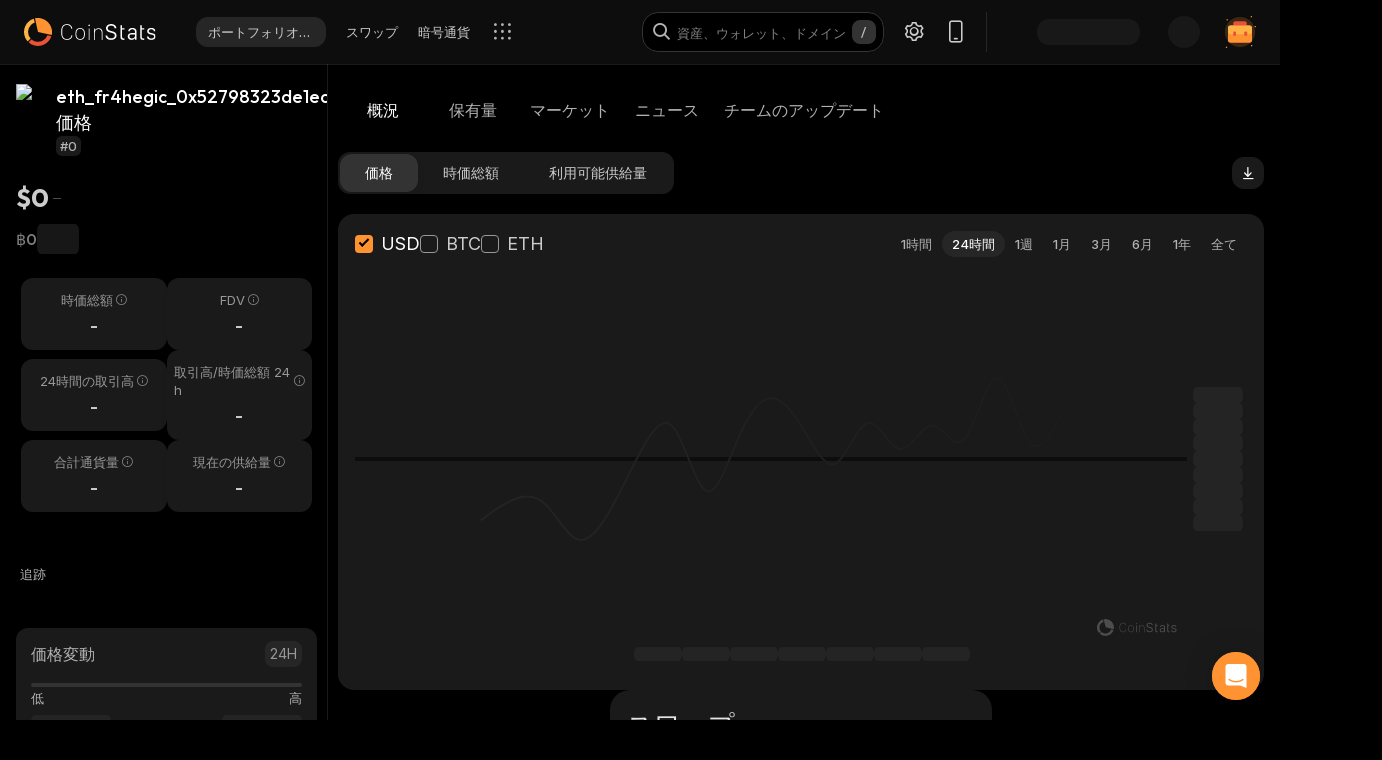

--- FILE ---
content_type: text/html; charset=utf-8
request_url: https://coinstats.app/ja/coins/eth_fr4hegic_0x52798323de1ea735cb67ac0c73e4a32d7321cce4/
body_size: 46217
content:
<!DOCTYPE html><html lang="ja" class="__className_60a407 __variable_60a407 __variable_fa2f99 fonts dark-mode"><head><meta charSet="utf-8"/><meta name="viewport" content="width=device-width, initial-scale=1, maximum-scale=1"/><link rel="preload" as="image" href="/images/logos/logo_website.svg" fetchPriority="high"/><link rel="preload" as="image" href="/images/icons/intercom.svg" fetchPriority="high"/><link rel="stylesheet" href="/_next/static/css/f624e4bbf24961c3.css" data-precedence="next"/><link rel="stylesheet" href="/_next/static/css/c7f2eb33bc14a655.css" data-precedence="next"/><link rel="stylesheet" href="/_next/static/css/376ec136d39232c7.css" data-precedence="next"/><link rel="stylesheet" href="/_next/static/css/733a7ab64b10f013.css" data-precedence="next"/><link rel="stylesheet" href="/_next/static/css/ed3b0ca04df45439.css" data-precedence="next"/><link rel="stylesheet" href="/_next/static/css/e905733ac4e977d1.css" data-precedence="next"/><link rel="stylesheet" href="/_next/static/css/d8c826e9a3b31fdb.css" data-precedence="next"/><link rel="stylesheet" href="/_next/static/css/a05b3fb3465276d6.css" data-precedence="next"/><link rel="stylesheet" href="/_next/static/css/f54bbde50d9a5db6.css" data-precedence="next"/><link rel="stylesheet" href="/_next/static/css/f171dbb350c64eb6.css" data-precedence="next"/><link rel="stylesheet" href="/_next/static/css/4514f161f8fc0a60.css" data-precedence="next"/><link rel="stylesheet" href="/_next/static/css/32df597a284a9130.css" data-precedence="next"/><link rel="stylesheet" href="/_next/static/css/a68ac19c05f7ec3e.css" data-precedence="next"/><link rel="stylesheet" href="/_next/static/css/d566b4d6c8090be9.css" data-precedence="next"/><link rel="stylesheet" href="/_next/static/css/5ec6371cd2425dfd.css" data-precedence="next"/><link rel="stylesheet" href="/_next/static/css/df0013826c06d820.css" data-precedence="next"/><link rel="stylesheet" href="/_next/static/css/576489ea37fa244c.css" data-precedence="next"/><link rel="stylesheet" href="/_next/static/css/da1893e3c98291d2.css" data-precedence="next"/><link rel="stylesheet" href="/_next/static/css/5aa7b7ed9af14493.css" data-precedence="next"/><link rel="stylesheet" href="/_next/static/css/06093a29ee9d6d7c.css" data-precedence="next"/><link rel="stylesheet" href="/_next/static/css/883cf1ef0fc2300c.css" data-precedence="next"/><link rel="stylesheet" href="/_next/static/css/f84a04930f6861e9.css" data-precedence="next"/><link rel="stylesheet" href="/_next/static/css/a2ba863c22414239.css" data-precedence="next"/><link rel="stylesheet" href="/_next/static/css/2c0d6963042e0e66.css" data-precedence="next"/><link rel="stylesheet" href="/_next/static/css/92f6d1b5ececdaf6.css" data-precedence="next"/><link rel="stylesheet" href="/_next/static/css/14a3788f90cc156a.css" data-precedence="next"/><link rel="stylesheet" href="/_next/static/css/fb3853a7027406e7.css" data-precedence="next"/><link rel="stylesheet" href="/_next/static/css/a41a7b697abf757e.css" data-precedence="next"/><link rel="stylesheet" href="/_next/static/css/4d80ba8eda1defd0.css" data-precedence="next"/><link rel="stylesheet" href="/_next/static/css/1867f1f177181fc2.css" data-precedence="next"/><link rel="stylesheet" href="/_next/static/css/215127c3836e20bd.css" data-precedence="next"/><link rel="stylesheet" href="/_next/static/css/59840de64b736a2a.css" data-precedence="next"/><link rel="stylesheet" href="/_next/static/css/f78dbaf0b2152f50.css" data-precedence="next"/><link rel="stylesheet" href="/_next/static/css/bd4ecb79854344ac.css" data-precedence="next"/><link rel="stylesheet" href="/_next/static/css/6a09a91b94de8a9a.css" data-precedence="next"/><link rel="stylesheet" href="/_next/static/css/52cf3fa705a21ea2.css" data-precedence="next"/><link rel="stylesheet" href="/_next/static/css/7e8902a5b87ad4c1.css" data-precedence="next"/><link rel="stylesheet" href="/_next/static/css/524c66c48f6dcf53.css" data-precedence="next"/><link rel="preload" as="script" fetchPriority="low" href="/_next/static/chunks/webpack-51af2c91b51cb210.js"/><script src="/_next/static/chunks/fd9d1056-1379996a47444fc8.js" async=""></script><script src="/_next/static/chunks/12949-49d87792e836bf41.js" async=""></script><script src="/_next/static/chunks/main-app-ace5712c87f69d34.js" async=""></script><script src="/_next/static/chunks/68575-3416a4b4d92721d7.js" async=""></script><script src="/_next/static/chunks/app/%5Blocale%5D/(with-intercom-and-cookie-popup)/(with-footer-header)/(with-switch-popup)/layout-a1a5852ad1ff2e0b.js" async=""></script><script src="/_next/static/chunks/d16ac788-da7f4917a8a9e009.js" async=""></script><script src="/_next/static/chunks/6809c4f0-be8c651c0cbc2c78.js" async=""></script><script src="/_next/static/chunks/31147-2e7f135af2decd66.js" async=""></script><script src="/_next/static/chunks/18848-5fe45940f40fc2e6.js" async=""></script><script src="/_next/static/chunks/27648-25697d950e0795e7.js" async=""></script><script src="/_next/static/chunks/98067-46f80aa433e4cae6.js" async=""></script><script src="/_next/static/chunks/33145-94d4065edc9f25ae.js" async=""></script><script src="/_next/static/chunks/53833-95927d1ca15de51b.js" async=""></script><script src="/_next/static/chunks/84804-03d37ba16fe07d93.js" async=""></script><script src="/_next/static/chunks/21392-add38bdaa2a4043b.js" async=""></script><script src="/_next/static/chunks/47299-e90c37c826c85808.js" async=""></script><script src="/_next/static/chunks/29362-cb8213d6756256fa.js" async=""></script><script src="/_next/static/chunks/90487-195085e04b154ace.js" async=""></script><script src="/_next/static/chunks/1907-a0466b6b87d9465e.js" async=""></script><script src="/_next/static/chunks/5268-6bf5d52ea737eb9b.js" async=""></script><script src="/_next/static/chunks/75827-02c26dc76c39a9e8.js" async=""></script><script src="/_next/static/chunks/app/%5Blocale%5D/(with-intercom-and-cookie-popup)/(with-footer-header)/layout-bbe3386b4903b5cb.js" async=""></script><script src="/_next/static/chunks/24385-71f6749ed9323fb0.js" async=""></script><script src="/_next/static/chunks/63126-3f4a410d19d28c5f.js" async=""></script><script src="/_next/static/chunks/5222-ab0cac77de402b94.js" async=""></script><script src="/_next/static/chunks/93903-528b4a995191d670.js" async=""></script><script src="/_next/static/chunks/app/%5Blocale%5D/(with-intercom-and-cookie-popup)/layout-509636b9e88a8dac.js" async=""></script><script src="/_next/static/chunks/app/not-found-3a448ba2e744d2e1.js" async=""></script><script src="/_next/static/chunks/app/global-error-b4d778165b8f80bf.js" async=""></script><script src="/_next/static/chunks/83708-611eaaf66a24c9d3.js" async=""></script><script src="/_next/static/chunks/10781-049b9a25d4d01821.js" async=""></script><script src="/_next/static/chunks/1493-c4d6a9e62c1c05b8.js" async=""></script><script src="/_next/static/chunks/60587-f44c14dda53f4352.js" async=""></script><script src="/_next/static/chunks/58576-f6bcc7504fcf08cf.js" async=""></script><script src="/_next/static/chunks/app/%5Blocale%5D/(with-intercom-and-cookie-popup)/(with-footer-header)/(with-switch-popup)/(live-prices)/coins/page-bedc25ab723ceee2.js" async=""></script><script src="/_next/static/chunks/61093-14143b2629179c28.js" async=""></script><script src="/_next/static/chunks/67603-8f12e6735a8d1b07.js" async=""></script><script src="/_next/static/chunks/59281-86babf8a221a5962.js" async=""></script><script src="/_next/static/chunks/87406-1490bd31318ad98c.js" async=""></script><script src="/_next/static/chunks/5728-3196d7457548b61f.js" async=""></script><script src="/_next/static/chunks/59749-5a3b7cc1e084bc2c.js" async=""></script><script src="/_next/static/chunks/app/%5Blocale%5D/(with-intercom-and-cookie-popup)/(with-footer-header)/(with-switch-popup)/coins/%5BcoinId%5D/layout-3039c5cebd498b33.js" async=""></script><script src="/_next/static/chunks/3a91511d-3e01b972328aa159.js" async=""></script><script src="/_next/static/chunks/25728622-d7eb93e2ec5e06c7.js" async=""></script><script src="/_next/static/chunks/18206-e8cd671b14b06198.js" async=""></script><script src="/_next/static/chunks/65865-1f2a5280d5b4bee1.js" async=""></script><script src="/_next/static/chunks/56634-0db559ae874411a1.js" async=""></script><script src="/_next/static/chunks/40178-7b947e7c00464b02.js" async=""></script><script src="/_next/static/chunks/59645-0e96391b0466ef81.js" async=""></script><script src="/_next/static/chunks/61041-2ad3014a09395ba1.js" async=""></script><script src="/_next/static/chunks/app/%5Blocale%5D/layout-d84f57cf58672439.js" async=""></script><script src="/_next/static/chunks/3d60105b-2402ba5a1146b4b3.js" async=""></script><script src="/_next/static/chunks/dc112a36-21d44131fe887b26.js" async=""></script><script src="/_next/static/chunks/52271efe-548c6f78c0e22bb1.js" async=""></script><script src="/_next/static/chunks/62650-1422a738bd4eadd5.js" async=""></script><script src="/_next/static/chunks/46709-ff17d75a016a2425.js" async=""></script><script src="/_next/static/chunks/888-a69f9f400fed2b02.js" async=""></script><script src="/_next/static/chunks/4705-310fbe05c55d29de.js" async=""></script><script src="/_next/static/chunks/17724-bdee6f309a6e9ea5.js" async=""></script><script src="/_next/static/chunks/13900-0df2c1f9a2e68e7a.js" async=""></script><script src="/_next/static/chunks/69772-d242226db7f577df.js" async=""></script><script src="/_next/static/chunks/34766-0258698664410f13.js" async=""></script><script src="/_next/static/chunks/12084-4ddac1d4bed17769.js" async=""></script><script src="/_next/static/chunks/39402-d42be9528e73bcde.js" async=""></script><script src="/_next/static/chunks/app/%5Blocale%5D/(with-intercom-and-cookie-popup)/(with-footer-header)/(with-switch-popup)/coins/%5BcoinId%5D/page-c8fb9c45835f793f.js" async=""></script><link href="https://widget.intercom.io" rel="preconnect" crossorigin=""/><meta name="theme-color" content="#0D0D0D"/><title>eth_fr4hegic_0x52798323de1ea735cb67ac0c73e4a32d7321cce4 価格、ニュース、レート | CoinStats</title><meta name="description" content="eth_fr4hegic_0x52798323de1ea735cb67ac0c73e4a32d7321cce4現在の価格、価格チャート、ニュース、洞察、市場など。 最新のeth_fr4hegic_0x52798323de1ea735cb67ac0c73e4a32d7321cce4ニュースと取引所。"/><meta name="application-name" content="暗号通貨ポートフォリオトラッカーおよびリサーチ | CoinStats"/><link rel="manifest" href="/manifest.json" crossorigin="use-credentials"/><meta name="msapplication-config" content="/browserconfig.xml"/><meta name="apple-itunes-app" content="app-id=1247849330, app-argument=https://coinstats.app/coins/eth_fr4hegic_0x52798323de1ea735cb67ac0c73e4a32d7321cce4"/><meta name="fb:app_id" content="116525922286255"/><link rel="canonical" href="https://coinstats.app/ja/coins/eth_fr4hegic_0x52798323de1ea735cb67ac0c73e4a32d7321cce4/"/><link rel="alternate" hrefLang="x-default" href="https://coinstats.app/coins/eth_fr4hegic_0x52798323de1ea735cb67ac0c73e4a32d7321cce4/"/><link rel="alternate" hrefLang="en" href="https://coinstats.app/coins/eth_fr4hegic_0x52798323de1ea735cb67ac0c73e4a32d7321cce4/"/><link rel="alternate" hrefLang="de" href="https://coinstats.app/de/coins/eth_fr4hegic_0x52798323de1ea735cb67ac0c73e4a32d7321cce4/"/><link rel="alternate" hrefLang="ru" href="https://coinstats.app/ru/coins/eth_fr4hegic_0x52798323de1ea735cb67ac0c73e4a32d7321cce4/"/><link rel="alternate" hrefLang="es" href="https://coinstats.app/es/coins/eth_fr4hegic_0x52798323de1ea735cb67ac0c73e4a32d7321cce4/"/><link rel="alternate" hrefLang="fr" href="https://coinstats.app/fr/coins/eth_fr4hegic_0x52798323de1ea735cb67ac0c73e4a32d7321cce4/"/><link rel="alternate" hrefLang="hy" href="https://coinstats.app/hy/coins/eth_fr4hegic_0x52798323de1ea735cb67ac0c73e4a32d7321cce4/"/><link rel="alternate" hrefLang="it" href="https://coinstats.app/it/coins/eth_fr4hegic_0x52798323de1ea735cb67ac0c73e4a32d7321cce4/"/><link rel="alternate" hrefLang="ja" href="https://coinstats.app/ja/coins/eth_fr4hegic_0x52798323de1ea735cb67ac0c73e4a32d7321cce4/"/><link rel="alternate" hrefLang="ko" href="https://coinstats.app/ko/coins/eth_fr4hegic_0x52798323de1ea735cb67ac0c73e4a32d7321cce4/"/><link rel="alternate" hrefLang="nl" href="https://coinstats.app/nl/coins/eth_fr4hegic_0x52798323de1ea735cb67ac0c73e4a32d7321cce4/"/><link rel="alternate" hrefLang="pt" href="https://coinstats.app/pt/coins/eth_fr4hegic_0x52798323de1ea735cb67ac0c73e4a32d7321cce4/"/><link rel="alternate" hrefLang="tr" href="https://coinstats.app/tr/coins/eth_fr4hegic_0x52798323de1ea735cb67ac0c73e4a32d7321cce4/"/><link rel="alternate" hrefLang="zh" href="https://coinstats.app/zh/coins/eth_fr4hegic_0x52798323de1ea735cb67ac0c73e4a32d7321cce4/"/><meta property="og:title" content="eth_fr4hegic_0x52798323de1ea735cb67ac0c73e4a32d7321cce4 (eth_fr4hegic_0x52798323de1ea735cb67ac0c73e4a32d7321cce4) $0 -  Prices, Charts, Markets &amp; News"/><meta property="og:description" content="Get everything you need to know about eth_fr4hegic_0x52798323de1ea735cb67ac0c73e4a32d7321cce4 eth_fr4hegic_0x52798323de1ea735cb67ac0c73e4a32d7321cce4
      price, charts and market cap. All the latest cryptocurrency news and trends. Find the latest and most accurate eth_fr4hegic_0x52798323de1ea735cb67ac0c73e4a32d7321cce4 live price on Coin Stats."/><meta property="og:image" content="https://static.coinstats.app/coin_preview/eth_fr4hegic_0x52798323de1ea735cb67ac0c73e4a32d7321cce4.png"/><meta property="og:image:width" content="1200"/><meta property="og:image:height" content="630"/><meta property="og:type" content="website"/><meta name="twitter:card" content="summary_large_image"/><meta name="twitter:title" content="eth_fr4hegic_0x52798323de1ea735cb67ac0c73e4a32d7321cce4 (eth_fr4hegic_0x52798323de1ea735cb67ac0c73e4a32d7321cce4) $0 -  Prices, Charts, Markets &amp; News"/><meta name="twitter:description" content="Get everything you need to know about eth_fr4hegic_0x52798323de1ea735cb67ac0c73e4a32d7321cce4 eth_fr4hegic_0x52798323de1ea735cb67ac0c73e4a32d7321cce4
      price, charts and market cap. All the latest cryptocurrency news and trends. Find the latest and most accurate eth_fr4hegic_0x52798323de1ea735cb67ac0c73e4a32d7321cce4 live price on Coin Stats."/><meta name="twitter:image" content="https://static.coinstats.app/coin_preview/eth_fr4hegic_0x52798323de1ea735cb67ac0c73e4a32d7321cce4.png"/><link rel="icon" href="/favicon.ico" type="image/x-icon" sizes="48x48"/><link rel="icon" href="/favicon.ico" sizes="any"/><link rel="icon" href="/icon-16.png" sizes="16x16" type="image/png"/><link rel="icon" href="/icon-32.png" sizes="32x32" type="image/png"/><link rel="apple-touch-icon" href="/apple-icon.png" sizes="180x180" type="image/png"/><link rel="mask-icon" href="/icon.svg" color="#2b2b2b"/><meta name="next-size-adjust"/><script src="/_next/static/chunks/polyfills-42372ed130431b0a.js" noModule=""></script></head><body><main><header class="Header_header__u_LUs Header_up__wcdpA"><a hrefLang="en" style="display:none" aria-label="English" href="/en/coins/eth_fr4hegic_0x52798323de1ea735cb67ac0c73e4a32d7321cce4/">English</a><a hrefLang="de" style="display:none" aria-label="Deutsch" href="/de/coins/eth_fr4hegic_0x52798323de1ea735cb67ac0c73e4a32d7321cce4/">Deutsch</a><a hrefLang="ko" style="display:none" aria-label="한국어" href="/ko/coins/eth_fr4hegic_0x52798323de1ea735cb67ac0c73e4a32d7321cce4/">한국어</a><a hrefLang="zh" style="display:none" aria-label="中文" href="/zh/coins/eth_fr4hegic_0x52798323de1ea735cb67ac0c73e4a32d7321cce4/">中文</a><a hrefLang="es" style="display:none" aria-label="Español" href="/es/coins/eth_fr4hegic_0x52798323de1ea735cb67ac0c73e4a32d7321cce4/">Español</a><a hrefLang="fr" style="display:none" aria-label="Français" href="/fr/coins/eth_fr4hegic_0x52798323de1ea735cb67ac0c73e4a32d7321cce4/">Français</a><a hrefLang="hy" style="display:none" aria-label="Հայերեն" href="/hy/coins/eth_fr4hegic_0x52798323de1ea735cb67ac0c73e4a32d7321cce4/">Հայերեն</a><a hrefLang="nl" style="display:none" aria-label="Nederlands" href="/nl/coins/eth_fr4hegic_0x52798323de1ea735cb67ac0c73e4a32d7321cce4/">Nederlands</a><a hrefLang="ru" style="display:none" aria-label="Русский" href="/ru/coins/eth_fr4hegic_0x52798323de1ea735cb67ac0c73e4a32d7321cce4/">Русский</a><a hrefLang="it" style="display:none" aria-label="Italiano" href="/it/coins/eth_fr4hegic_0x52798323de1ea735cb67ac0c73e4a32d7321cce4/">Italiano</a><a hrefLang="pt" style="display:none" aria-label="Português" href="/pt/coins/eth_fr4hegic_0x52798323de1ea735cb67ac0c73e4a32d7321cce4/">Português</a><a hrefLang="tr" style="display:none" aria-label="Türkçe" href="/tr/coins/eth_fr4hegic_0x52798323de1ea735cb67ac0c73e4a32d7321cce4/">Türkçe</a><a style="display:none" href="/portfolio/" aria-label="ポートフォリオトラッカー">ポートフォリオトラッカー</a><a style="display:none" href="/swap/" aria-label="スワップ">スワップ</a><a style="display:none" href="/coins/" aria-label="暗号通貨">暗号通貨</a><a style="display:none" href="/pricing/" aria-label="料金">料金</a><a style="display:none" href="/integrations/" aria-label="統合">統合</a><a style="display:none" href="/news/" aria-label="ニュース">ニュース</a><a style="display:none" href="/earn/" aria-label="獲得する">獲得する</a><a style="display:none" href="https://coinstats.app/blog/" aria-label="ブログ">ブログ</a><a style="display:none" href="/nft/ethereum/" aria-label="NFT">NFT</a><a style="display:none" href="/widgets/" aria-label="ウィジェット">ウィジェット</a><a style="display:none" href="/defi-tracker/" aria-label="DeFiポートフォリオトラッカー">DeFiポートフォリオトラッカー</a><a style="display:none" href="https://coinstats.app/api-docs/" aria-label="オープンAPI">オープンAPI</a><a style="display:none" href="/market-report/" aria-label="24時間のレポート">24時間のレポート</a><a style="display:none" href="/press-kit/" aria-label="プレスキット">プレスキット</a><a style="display:none" href="https://coinstats.app/api-docs/" aria-label="API文書">API文書</a><div class="Header_global-header__JGGiw"><div class="Header_left-section__rXC1q" data-cy="left-section"><div class="DefaultLogo_default-logo-container__mVUid" data-cy="default-logo-container"><a aria-label="CoinStats Logo" class="DefaultLogo_logo-image__9lyOt" href="/ja/"><img alt="CoinStats" fetchPriority="high" width="132" height="28" decoding="async" data-nimg="1" class="DefaultLogo_logo-image__9lyOt" style="color:transparent" src="/images/logos/logo_website.svg"/></a></div><nav class="HeaderNavigation_header-navigation__6UWuH" data-cy="header-navigation"><a class="Navigation_nav__d1Ozb font-family-body font-weight-regular HeaderNavigation_primary-nav__e4KAt HeaderNavigation_portfolio-tab__d1ChT Header_global-header-nav-item__trz_Z font-size-13" title="ポートフォリオトラッカー" data-cy="nav-with-redirect" href="/ja/portfolio/">ポートフォリオトラッカー<div class="Navigation_activeBorder__U_Uo6 HeaderNavigation_active-border__WAP5M Navigation_hide__dHgV0"></div></a><a class="Navigation_nav__d1Ozb font-family-body font-weight-regular HeaderNavigation_primary-nav__e4KAt Header_global-header-nav-item__trz_Z font-size-13" title="スワップ" data-cy="nav-with-redirect" href="/ja/swap/">スワップ<div class="Navigation_activeBorder__U_Uo6 HeaderNavigation_active-border__WAP5M Navigation_hide__dHgV0"></div></a><a class="Navigation_nav__d1Ozb font-family-body font-weight-regular HeaderNavigation_primary-nav__e4KAt Header_global-header-nav-item__trz_Z font-size-13" title="暗号通貨" data-cy="nav-with-redirect" href="/ja/coins/">暗号通貨<div class="Navigation_activeBorder__U_Uo6 HeaderNavigation_active-border__WAP5M Navigation_hide__dHgV0"></div></a><a class="Navigation_nav__d1Ozb font-family-body font-weight-regular HeaderNavigation_primary-nav__e4KAt Header_global-header-nav-item__trz_Z font-size-13" title="ニュース" data-cy="nav-with-redirect" href="/ja/news/">ニュース<div class="Navigation_activeBorder__U_Uo6 HeaderNavigation_active-border__WAP5M Navigation_hide__dHgV0"></div></a></nav><div class="Header_menu-open-close-wrapper__78AyI"><span class="icon-menu Header_icon-menu__kN61t" data-cy="icon-menu"></span></div></div><div class="Header_right-section__RPCfi" data-cy="right-section"><div class="Header_desktop-search__uq1de" data-cy="desktop-search"><div class="HeaderSearch_header-search__q__nc" data-cy="header-search"><div class="HeaderSearch_header-search-input-container__8cHEQ"><i class="icon-search-new HeaderSearch_search-icon__g8FVP"></i><div class="CSInput_cs-input-wrapper__rpsY6 HeaderSearch_header-search-input-wrapper__MLhXd" data-cy="cs-input-wrapper"><input class="CSInput_cs-input__KgsLJ font-family-body font-weight-regular HeaderSearch_header-search-input__gOArO font-size-16" type="text" data-cy="cs-input" id="header-search" placeholder="資産、ウォレット、ドメイン" autoComplete="off" disabled="" value=""/></div><i class="icon-Slash HeaderSearch_icon-Slash__UJlNb"></i></div></div></div><div class="HeaderSettings_settings__gWvXE" data-cy="settings"><span class="icon-settings HeaderSettings_settings-icon__reZYW" data-cy="icon-settings"></span></div><div class="HeaderDownloadApp_headerDownloadApp__GSSVF"><i class="icon-Phone HeaderDownloadApp_iconPhone__UEAQW"></i></div><style data-emotion="css wot6g1 animation-c7515d">.css-wot6g1{display:block;background-color:rgba(0, 0, 0, 0.11);height:1.2em;border-radius:4px;-webkit-animation:animation-c7515d 2s ease-in-out 0.5s infinite;animation:animation-c7515d 2s ease-in-out 0.5s infinite;}@-webkit-keyframes animation-c7515d{0%{opacity:1;}50%{opacity:0.4;}100%{opacity:1;}}@keyframes animation-c7515d{0%{opacity:1;}50%{opacity:0.4;}100%{opacity:1;}}</style><span class="MuiSkeleton-root MuiSkeleton-rounded MuiSkeleton-pulse SparkSkeleton_sparkLoader__Ge2BO Header_userSparkLoader__bigJV css-wot6g1" style="width:103px;height:26px"></span><style data-emotion="css 18m8hyu animation-c7515d">.css-18m8hyu{display:block;background-color:rgba(0, 0, 0, 0.11);height:1.2em;margin-top:0;margin-bottom:0;height:auto;transform-origin:0 55%;-webkit-transform:scale(1, 0.60);-moz-transform:scale(1, 0.60);-ms-transform:scale(1, 0.60);transform:scale(1, 0.60);border-radius:4px/6.7px;-webkit-animation:animation-c7515d 2s ease-in-out 0.5s infinite;animation:animation-c7515d 2s ease-in-out 0.5s infinite;}.css-18m8hyu:empty:before{content:"\00a0";}@-webkit-keyframes animation-c7515d{0%{opacity:1;}50%{opacity:0.4;}100%{opacity:1;}}@keyframes animation-c7515d{0%{opacity:1;}50%{opacity:0.4;}100%{opacity:1;}}</style><span class="MuiSkeleton-root MuiSkeleton-text MuiSkeleton-pulse Header_userSkeleton___e_a8 css-18m8hyu" style="width:32px;height:32px"></span><div class="UserPortfolio_user-portfolio__u6lqF rightSidebar-opener" data-cy="rightSidebar-opener"><span>
<svg class= width="32" height="32" viewBox="0 0 32 32" fill="none" version="1.1" xmlns="http://www.w3.org/2000/svg" id="ic">
    <g>
        <path opacity="0.2" d="M16.0011 31.1111C24.3474 31.1111 31.1133 24.3456 31.1133 16C31.1133 7.65436 24.3474 0.888885 16.0011 0.888885C7.65488 0.888885 0.888916 7.65436 0.888916 16C0.888916 24.3456 7.65488 31.1111 16.0011 31.1111Z" fill="#FF9332"/>
        <path fill-rule="evenodd" clip-rule="evenodd" d="M28 11.7343V24.5321C28 25.7101 27.0062 26.6667 25.7848 26.6667H6.21556C4.99414 26.6667 4 25.7101 4 24.5321V11.7343C4 10.7839 4.63932 9.98139 5.53117 9.70149L5.86713 9.62737C5.98188 9.60583 6.09696 9.59999 6.21556 9.59999H25.7848C25.9861 9.59999 26.1843 9.6246 26.3697 9.67689C27.3095 9.92264 28 10.7503 28 11.7343Z" fill="#FF9332"/>
        <path fill-rule="evenodd" clip-rule="evenodd" d="M22.8573 7.55007V13.1204C22.8573 14.3441 21.9115 15.3374 20.749 15.3374H11.2516C10.0892 15.3374 9.14307 14.3441 9.14307 13.1204V7.55007C9.14307 6.56308 9.75151 5.7294 10.6003 5.43874L10.92 5.36208C11.0292 5.33972 11.1387 5.33333 11.2516 5.33333H20.749C20.9407 5.33333 21.1293 5.35888 21.3058 5.41318C22.2002 5.66871 22.8573 6.52794 22.8573 7.55007Z" fill="#EA5237"/>

        <path id="path1"  d="M28 11.8907V15.8426C28 17.1103 27.0062 18.1333 25.7848 18.1333H6.21556C4.99414 18.1333 4 17.1103 4 15.8426V11.8907C4 10.8706 4.63932 10.0093 5.53117 9.70893L5.86713 9.62937C5.98189 9.60626 6.09696 9.59999 6.21556 9.59999H25.7848C25.9861 9.59999 26.1843 9.6264 26.3697 9.68252C27.3095 9.94629 28 10.8346 28 11.8907Z" fill="#FFB347" >
            <animate
                    attributeName="d"
                    dur="0.3s"
                    begin="ic.mouseenter"
                    repeatCount="1"
                    fill="freeze"
                    to="M28 11.4326V14.5941C28 15.6082 27.0062 16.4267 25.7848 16.4267H6.21556C4.99414 16.4267 4 15.6082 4 14.5941V11.4326C4 10.6165 4.63932 9.92747 5.53117 9.68714L5.86713 9.6235C5.98189 9.60501 6.09696 9.59999 6.21556 9.59999H25.7848C25.9861 9.59999 26.1843 9.62112 26.3697 9.66602C27.3095 9.87703 28 10.5877 28 11.4326Z"/>
            <animate
                    attributeName="d"
                    dur="0.3s"
                    begin="ic.mouseleave"
                    repeatCount="1"
                    fill="freeze"
                    to="M28 11.8907V15.8426C28 17.1103 27.0062 18.1333 25.7848 18.1333H6.21556C4.99414 18.1333 4 17.1103 4 15.8426V11.8907C4 10.8706 4.63932 10.0093 5.53117 9.70893L5.86713 9.62937C5.98189 9.60626 6.09696 9.59999 6.21556 9.59999H25.7848C25.9861 9.59999 26.1843 9.6264 26.3697 9.68252C27.3095 9.94629 28 10.8346 28 11.8907Z"/>
        </path>
        <path id="path2" fill-rule="evenodd" clip-rule="evenodd" d="M11.2557 19.84H9.94637C9.50268 19.84 9.14307 19.5144 9.14307 19.1124V16.3006C9.14307 15.8992 9.50268 15.5733 9.94637 15.5733H11.2557C11.6994 15.5733 12.0593 15.8992 12.0593 16.3006V19.1124C12.0593 19.5144 11.6994 19.84 11.2557 19.84Z" fill="#EA5237">
            <animate
                    attributeName="d"
                    dur="0.3s"
                    begin="ic.mouseenter"
                    repeatCount="1"
                    fill="freeze"
                    to="M11.2557 18.1333H9.94637C9.50268 18.1333 9.14307 17.8077 9.14307 17.4057V14.594C9.14307 14.1926 9.50268 13.8667 9.94637 13.8667H11.2557C11.6994 13.8667 12.0593 14.1926 12.0593 14.594V17.4057C12.0593 17.8077 11.6994 18.1333 11.2557 18.1333Z"/>
            <animate
                    attributeName="d"
                    dur="0.3s"
                    begin="ic.mouseleave"
                    repeatCount="1"
                    fill="freeze"
                    to="M11.2557 19.84H9.94637C9.50268 19.84 9.14307 19.5144 9.14307 19.1124V16.3006C9.14307 15.8992 9.50268 15.5733 9.94637 15.5733H11.2557C11.6994 15.5733 12.0593 15.8992 12.0593 16.3006V19.1124C12.0593 19.5144 11.6994 19.84 11.2557 19.84Z"/>
        </path>
        <path id="path3" fill-rule="evenodd" clip-rule="evenodd" d="M22.3985 19.84H21.0892C20.6455 19.84 20.2859 19.5144 20.2859 19.1124V16.3006C20.2859 15.8992 20.6455 15.5733 21.0892 15.5733H22.3985C22.8422 15.5733 23.2021 15.8992 23.2021 16.3006V19.1124C23.2021 19.5144 22.8422 19.84 22.3985 19.84Z" fill="#EA5237">
            <animate
                    attributeName="d"
                    dur="0.3s"
                    begin="ic.mouseenter"
                    repeatCount="1"
                    fill="freeze"
                    to="M22.3985 18.1333H21.0892C20.6455 18.1333 20.2859 17.8077 20.2859 17.4057V14.594C20.2859 14.1926 20.6455 13.8667 21.0892 13.8667H22.3985C22.8422 13.8667 23.2021 14.1926 23.2021 14.594V17.4057C23.2021 17.8077 22.8422 18.1333 22.3985 18.1333Z"/>
            <animate
                    attributeName="d"
                    dur="0.3s"
                    begin="ic.mouseleave"
                    repeatCount="1"
                    fill="freeze"
                    to="M22.3985 19.84H21.0892C20.6455 19.84 20.2859 19.5144 20.2859 19.1124V16.3006C20.2859 15.8992 20.6455 15.5733 21.0892 15.5733H22.3985C22.8422 15.5733 23.2021 15.8992 23.2021 16.3006V19.1124C23.2021 19.5144 22.8422 19.84 22.3985 19.84Z"/>
        </path>

        <path fill-rule="evenodd" clip-rule="evenodd" d="M27.3991 1.46596C27.8047 1.46596 28.1327 1.138 28.1327 0.73364C28.1327 0.327965 27.8047 0 27.3991 0C26.9947 0 26.6667 0.327965 26.6667 0.73364C26.6667 1.138 26.9947 1.46596 27.3991 1.46596ZM28.4183 29.7198C28.4183 29.3154 28.0903 28.9875 27.6846 28.9875C27.2803 28.9875 26.9523 29.3154 26.9523 29.7198C26.9523 30.1255 27.2803 30.4534 27.6846 30.4534C28.0903 30.4534 28.4183 30.1255 28.4183 29.7198ZM3.24382 31.2467C3.24382 30.841 2.91585 30.5131 2.51148 30.5131C2.10712 30.5131 1.77783 30.841 1.77783 31.2467C1.77783 31.6524 2.10712 31.9804 2.51148 31.9804C2.91585 31.9804 3.24382 31.6524 3.24382 31.2467ZM32.0001 10.5811C32.0001 10.1754 31.6721 9.84748 31.2664 9.84748C30.862 9.84748 30.5341 10.1754 30.5341 10.5811C30.5341 10.9868 30.862 11.3148 31.2664 11.3148C31.6721 11.3148 32.0001 10.9868 32.0001 10.5811ZM3.84431 3.84344C3.84431 3.43908 3.51634 3.11112 3.11198 3.11112C2.70761 3.11112 2.37833 3.43908 2.37833 3.84344C2.37833 4.24912 2.70761 4.57708 3.11198 4.57708C3.51634 4.57708 3.84431 4.24912 3.84431 3.84344Z" fill="#FF9332"/>
    </g>
</svg>
    </span></div></div></div></header><script type="application/ld+json">{"@context":"https://schema.org/","@type":"Product","name":"eth_fr4hegic_0x52798323de1ea735cb67ac0c73e4a32d7321cce4","description":"A cryptocurrency","sku":"eth_fr4hegic_0x52798323de1ea735cb67ac0c73e4a32d7321cce4","offers":{"@type":"Offer","price":0,"priceCurrency":"USD"},"additionalProperty":[{"@type":"PropertyValue","name":"Market Cap"},{"@type":"PropertyValue","name":"Circulating Supply"},{"@type":"PropertyValue","name":"Max Supply"},{"@type":"PropertyValue","name":"Last Update","value":"2026-01-16T13:44:42.929Z"},{"@type":"PropertyValue","name":"Percent Change 24H"},{"@type":"PropertyValue","name":"Exchange Rate Specification","value":{"@type":"ExchangeRateSpecification","name":"eth_fr4hegic_0x52798323de1ea735cb67ac0c73e4a32d7321cce4","currentExchangeRate":{"@type":"UnitPriceSpecification","price":0,"priceCurrency":"USD"}}}],"url":""}</script><script type="application/ld+json">{"@context":"http://schema.org","@type":"Table","about":"Cryptocurrency Prices Today"}</script><div class="coins_pageWrapper__0FeJI"><div class="coins_coinDetails__MuG5G"><div class="coins_coinInfoWrapper___H7dC"><div class="coins_coinInfoWrapperContent__Pub1C"><div class="coins_logoAndName__fYOCv"><img alt="eth_fr4hegic_0x52798323de1ea735cb67ac0c73e4a32d7321cce4" fetchPriority="high" width="40" height="40" decoding="async" data-nimg="1" style="color:transparent" src=""/><div><div class="coins_nameAndSymbol__RB_nk"><h1 class="coins_name__bYone font-family-emphasis font-weight-medium font-size-18">eth_fr4hegic_0x52798323de1ea735cb67ac0c73e4a32d7321cce4 価格</h1><span class="coins_symbol__UvFed font-family-emphasis font-weight-regular font-size-14" title="eth_fr4hegic_0x52798323de1ea735cb67ac0c73e4a32d7321cce4">eth_fr4hegic_0x52798323de1ea735cb67ac0c73e4a32d7321cce4</span></div><span class="SubscriptionType_subscription-badge__KYxDA font-family-body font-weight-medium coins_subscriptionType__KzWyH font-size-13" data-cy="subscription-badge">#0</span></div></div><div class="CoinMainPrices_coinPriceInfo__Nq7Wn coins_coinPriceInfo__mRCz8"><p class="CoinMainPrices_coinPrice__7iwc4 font-family-heading font-weight-bold font-size-26" title="$0">$0</p><span class="PriceChangeBadge_priceChangeBadge__Ge2D1 PriceChangeBadge_emptyLine__DJm0X CoinMainPrices_priceBadge__zVYJa"></span></div><div class="CoinMainPrices_coinSecondaryPriceInfo__fWloR coins_coinSecondaryPriceInfo__NYUIS"><p class="CoinMainPrices_secondaryPrice__9AXou font-family-emphasis font-weight-medium font-size-16">฿0</p><style data-emotion="css 18m8hyu animation-c7515d">.css-18m8hyu{display:block;background-color:rgba(0, 0, 0, 0.11);height:1.2em;margin-top:0;margin-bottom:0;height:auto;transform-origin:0 55%;-webkit-transform:scale(1, 0.60);-moz-transform:scale(1, 0.60);-ms-transform:scale(1, 0.60);transform:scale(1, 0.60);border-radius:4px/6.7px;-webkit-animation:animation-c7515d 2s ease-in-out 0.5s infinite;animation:animation-c7515d 2s ease-in-out 0.5s infinite;}.css-18m8hyu:empty:before{content:"\00a0";}@-webkit-keyframes animation-c7515d{0%{opacity:1;}50%{opacity:0.4;}100%{opacity:1;}}@keyframes animation-c7515d{0%{opacity:1;}50%{opacity:0.4;}100%{opacity:1;}}</style><span class="MuiSkeleton-root MuiSkeleton-text MuiSkeleton-pulse coins_skeleton__pyu0m css-18m8hyu" style="width:42px;height:30px"></span></div><div class="CoinMarketStats_marketStatsItems__4aS1x coins_marketStatsItems__cpIic"><div class="MarketStatsItem_marketStatsItem__ETiAR CoinMarketStats_marketStatsItem__jsvCM"><div class="MarketStatsItem_title__D3dWu "><span title="時価総額" class="MarketStatsItem_titleText__ji4Eg font-family-body font-weight-regular CoinMarketStats_marketStatsItemTitle__J0WEF font-size-13">時価総額</span><i id="時価総額" data-tooltip-html="&lt;div&gt;
            &lt;p&gt;暗号通貨の時価総額は現在の価格に現在の供給量（マイニングされた貨幣の総数）を乗じたものです。&lt;/p&gt;
            &lt;p&gt;
              &lt;b&gt;時価総額＝現在の価格ｘ現在の供給量&lt;/b&gt;
            &lt;/p&gt;
          &lt;/div&gt;" class="icon-fill-1 MarketStatsItem_icon__L0FMj CoinMarketStats_marketStatsItemHintIcon__yn0UL"></i><div role="tooltip" class="react-tooltip styles-module_tooltip__mnnfp styles-module_dark__xNqje MarketStatsItem_tooltip__BBOoF "><div class="react-tooltip-arrow styles-module_arrow__K0L3T"></div></div></div><div class="MarketStatsItem_content__kpqZL CoinMarketStats_marketStatsItemContent__LTSIr"><div class="MarketStatsItem_valueWrapper__IRbId"><div class="MarketStatsItem_value__N5gMt font-family-emphasis font-weight-semibold font-size-16" title="-" data-cy="font-size-16">-</div></div></div></div><div class="MarketStatsItem_marketStatsItem__ETiAR CoinMarketStats_marketStatsItem__jsvCM"><div class="MarketStatsItem_title__D3dWu "><span title="FDV" class="MarketStatsItem_titleText__ji4Eg font-family-body font-weight-regular CoinMarketStats_marketStatsItemTitle__J0WEF font-size-13">FDV</span><i id="FDV" data-tooltip-html="暗号通貨の時価総額は現在の価格に現在の供給量（マイニングされた貨幣の総数）を乗じたものです。" class="icon-fill-1 MarketStatsItem_icon__L0FMj CoinMarketStats_marketStatsItemHintIcon__yn0UL"></i><div role="tooltip" class="react-tooltip styles-module_tooltip__mnnfp styles-module_dark__xNqje MarketStatsItem_tooltip__BBOoF "><div class="react-tooltip-arrow styles-module_arrow__K0L3T"></div></div></div><div class="MarketStatsItem_content__kpqZL CoinMarketStats_marketStatsItemContent__LTSIr"><div class="MarketStatsItem_valueWrapper__IRbId"><div class="MarketStatsItem_value__N5gMt font-family-emphasis font-weight-semibold font-size-16" title="-" data-cy="font-size-16">-</div></div></div></div><div class="MarketStatsItem_marketStatsItem__ETiAR CoinMarketStats_marketStatsItem__jsvCM"><div class="MarketStatsItem_title__D3dWu "><span title="24時間の取引高" class="MarketStatsItem_titleText__ji4Eg font-family-body font-weight-regular CoinMarketStats_marketStatsItemTitle__J0WEF font-size-13">24時間の取引高</span><i id="24時間の取引高" data-tooltip-html="24時間の取引量は過去24時間で取引された暗号通貨の総量を示します。" class="icon-fill-1 MarketStatsItem_icon__L0FMj CoinMarketStats_marketStatsItemHintIcon__yn0UL"></i><div role="tooltip" class="react-tooltip styles-module_tooltip__mnnfp styles-module_dark__xNqje MarketStatsItem_tooltip__BBOoF "><div class="react-tooltip-arrow styles-module_arrow__K0L3T"></div></div></div><div class="MarketStatsItem_content__kpqZL CoinMarketStats_marketStatsItemContent__LTSIr"><div class="MarketStatsItem_valueWrapper__IRbId"><div class="MarketStatsItem_value__N5gMt font-family-emphasis font-weight-semibold font-size-16" title="-" data-cy="font-size-16">-</div></div></div></div><div class="MarketStatsItem_marketStatsItem__ETiAR CoinMarketStats_marketStatsItem__jsvCM"><div class="MarketStatsItem_title__D3dWu "><span title="取引高/時価総額 24h" class="MarketStatsItem_titleText__ji4Eg font-family-body font-weight-regular CoinMarketStats_marketStatsItemTitle__J0WEF font-size-13">取引高/時価総額 24h</span><i id="取引高/時価総額 24h" data-tooltip-html="&lt;b&gt;取引高/時価総額（24h）&lt;/b&gt;比率は、コインがその全体価値に対してどれだけ活発に取引されているかを示す迅速な流動性指標です。
&lt;b&gt;高い比率&lt;/b&gt; ⇒ 通常、より強い流動性と潜在的により高いボラティリティを示します。
&lt;b&gt;低い比率&lt;/b&gt; ⇒ 通常、より低い流動性と取引時の潜在的により多くの価格スリッページを示します。" class="icon-fill-1 MarketStatsItem_icon__L0FMj CoinMarketStats_marketStatsItemHintIcon__yn0UL"></i><div role="tooltip" class="react-tooltip styles-module_tooltip__mnnfp styles-module_dark__xNqje MarketStatsItem_tooltip__BBOoF "><div class="react-tooltip-arrow styles-module_arrow__K0L3T"></div></div></div><div class="MarketStatsItem_content__kpqZL CoinMarketStats_marketStatsItemContent__LTSIr"><div class="MarketStatsItem_valueWrapper__IRbId"><div class="MarketStatsItem_value__N5gMt font-family-emphasis font-weight-semibold font-size-16" title="-" data-cy="font-size-16">-</div></div></div></div><div class="MarketStatsItem_marketStatsItem__ETiAR CoinMarketStats_marketStatsItem__jsvCM"><div class="MarketStatsItem_title__D3dWu "><span title="合計通貨量" class="MarketStatsItem_titleText__ji4Eg font-family-body font-weight-regular CoinMarketStats_marketStatsItemTitle__J0WEF font-size-13">合計通貨量</span><i id="合計通貨量" data-tooltip-html="&lt;div&gt;
          &lt;p&gt;暗号通貨の総供給量は現在流通またはロックアップされている貨幣の総数から除外された貨幣を引いたものです。&lt;/p&gt;
          &lt;p&gt;
            &lt;b&gt;総供給量＝オンチェーン供給量－流通から除外された貨幣&lt;/b&gt;
          &lt;/p&gt;
        &lt;/div&gt;" class="icon-fill-1 MarketStatsItem_icon__L0FMj CoinMarketStats_marketStatsItemHintIcon__yn0UL"></i><div role="tooltip" class="react-tooltip styles-module_tooltip__mnnfp styles-module_dark__xNqje MarketStatsItem_tooltip__BBOoF "><div class="react-tooltip-arrow styles-module_arrow__K0L3T"></div></div></div><div class="MarketStatsItem_content__kpqZL CoinMarketStats_marketStatsItemContent__LTSIr"><div class="MarketStatsItem_valueWrapper__IRbId"><div class="MarketStatsItem_value__N5gMt font-family-emphasis font-weight-semibold font-size-16" title="-" data-cy="font-size-16">-</div></div></div></div><div class="MarketStatsItem_marketStatsItem__ETiAR CoinMarketStats_marketStatsItem__jsvCM"><div class="MarketStatsItem_title__D3dWu "><span title="現在の供給量" class="MarketStatsItem_titleText__ji4Eg font-family-body font-weight-regular CoinMarketStats_marketStatsItemTitle__J0WEF font-size-13">現在の供給量</span><i id="現在の供給量" data-tooltip-html="利用可能な供給量または現在の供給量から貨幣やトークンを最も正確に推定でき、誰でも利用することができます。" class="icon-fill-1 MarketStatsItem_icon__L0FMj CoinMarketStats_marketStatsItemHintIcon__yn0UL"></i><div role="tooltip" class="react-tooltip styles-module_tooltip__mnnfp styles-module_dark__xNqje MarketStatsItem_tooltip__BBOoF "><div class="react-tooltip-arrow styles-module_arrow__K0L3T"></div></div></div><div class="MarketStatsItem_content__kpqZL CoinMarketStats_marketStatsItemContent__LTSIr"><div class="MarketStatsItem_valueWrapper__IRbId"><div class="MarketStatsItem_value__N5gMt font-family-emphasis font-weight-semibold font-size-16" title="-" data-cy="font-size-16">-</div></div></div></div></div><div class="CoinRelatedItems_infoItems__p_wC6 coins_infoItems__5imIk"><div class="CoinRelatedItems_infoItem__tfCCY"><p class="CoinRelatedItems_infoItemTitle__rXH4e font-family-body font-weight-regular font-size-13">追跡</p><style data-emotion="css 18m8hyu animation-c7515d">.css-18m8hyu{display:block;background-color:rgba(0, 0, 0, 0.11);height:1.2em;margin-top:0;margin-bottom:0;height:auto;transform-origin:0 55%;-webkit-transform:scale(1, 0.60);-moz-transform:scale(1, 0.60);-ms-transform:scale(1, 0.60);transform:scale(1, 0.60);border-radius:4px/6.7px;-webkit-animation:animation-c7515d 2s ease-in-out 0.5s infinite;animation:animation-c7515d 2s ease-in-out 0.5s infinite;}.css-18m8hyu:empty:before{content:"\00a0";}@-webkit-keyframes animation-c7515d{0%{opacity:1;}50%{opacity:0.4;}100%{opacity:1;}}@keyframes animation-c7515d{0%{opacity:1;}50%{opacity:0.4;}100%{opacity:1;}}</style><span class="MuiSkeleton-root MuiSkeleton-text MuiSkeleton-pulse CoinRelatedItems_skeleton__tR0ve css-18m8hyu" style="width:100px;height:28px"></span></div></div><div class="CoinPriceChangeItems_chartPriceInfo__atIun "><div class="CoinPriceChangeItems_priceSection__gDlxk CoinPriceChangeItems_priceSectionTop__CFoWW"><div class="CoinPriceChangeItems_flexAlignCenterSpaceBetween__CtrsU"><p class="CoinPriceChangeItems_priceChangeTitle__CFg7B font-family-emphasis font-weight-medium font-size-16">価格変動</p><div class="CoinPriceChangeItems_selectedInterval__2_OhU font-family-body font-weight-regular font-size-14">24h</div></div><div class="CoinPriceChangeItems_bar__HBSBH"></div><div class="CoinPriceChangeItems_highAndLowLabels__pKDwm CoinPriceChangeItems_flexAlignCenterSpaceBetween__CtrsU"><p class="CoinPriceChangeItems_priceLabel__Ghlxs font-family-body font-weight-regular font-size-13">低</p><p class="CoinPriceChangeItems_priceLabel__Ghlxs font-family-body font-weight-regular font-size-13">高</p></div><div class="CoinPriceChangeItems_flexAlignCenterSpaceBetween__CtrsU"><style data-emotion="css 18m8hyu animation-c7515d">.css-18m8hyu{display:block;background-color:rgba(0, 0, 0, 0.11);height:1.2em;margin-top:0;margin-bottom:0;height:auto;transform-origin:0 55%;-webkit-transform:scale(1, 0.60);-moz-transform:scale(1, 0.60);-ms-transform:scale(1, 0.60);transform:scale(1, 0.60);border-radius:4px/6.7px;-webkit-animation:animation-c7515d 2s ease-in-out 0.5s infinite;animation:animation-c7515d 2s ease-in-out 0.5s infinite;}.css-18m8hyu:empty:before{content:"\00a0";}@-webkit-keyframes animation-c7515d{0%{opacity:1;}50%{opacity:0.4;}100%{opacity:1;}}@keyframes animation-c7515d{0%{opacity:1;}50%{opacity:0.4;}100%{opacity:1;}}</style><span class="MuiSkeleton-root MuiSkeleton-text MuiSkeleton-pulse CoinPriceChangeItems_priceChangeSkeleton__r1kym css-18m8hyu" style="width:80px;height:24px"></span><style data-emotion="css 18m8hyu animation-c7515d">.css-18m8hyu{display:block;background-color:rgba(0, 0, 0, 0.11);height:1.2em;margin-top:0;margin-bottom:0;height:auto;transform-origin:0 55%;-webkit-transform:scale(1, 0.60);-moz-transform:scale(1, 0.60);-ms-transform:scale(1, 0.60);transform:scale(1, 0.60);border-radius:4px/6.7px;-webkit-animation:animation-c7515d 2s ease-in-out 0.5s infinite;animation:animation-c7515d 2s ease-in-out 0.5s infinite;}.css-18m8hyu:empty:before{content:"\00a0";}@-webkit-keyframes animation-c7515d{0%{opacity:1;}50%{opacity:0.4;}100%{opacity:1;}}@keyframes animation-c7515d{0%{opacity:1;}50%{opacity:0.4;}100%{opacity:1;}}</style><span class="MuiSkeleton-root MuiSkeleton-text MuiSkeleton-pulse CoinPriceChangeItems_priceChangeSkeleton__r1kym css-18m8hyu" style="width:80px;height:24px"></span></div><div class="CoinPriceChangeItems_flexAlignCenterSpaceBetween__CtrsU"><style data-emotion="css 18m8hyu animation-c7515d">.css-18m8hyu{display:block;background-color:rgba(0, 0, 0, 0.11);height:1.2em;margin-top:0;margin-bottom:0;height:auto;transform-origin:0 55%;-webkit-transform:scale(1, 0.60);-moz-transform:scale(1, 0.60);-ms-transform:scale(1, 0.60);transform:scale(1, 0.60);border-radius:4px/6.7px;-webkit-animation:animation-c7515d 2s ease-in-out 0.5s infinite;animation:animation-c7515d 2s ease-in-out 0.5s infinite;}.css-18m8hyu:empty:before{content:"\00a0";}@-webkit-keyframes animation-c7515d{0%{opacity:1;}50%{opacity:0.4;}100%{opacity:1;}}@keyframes animation-c7515d{0%{opacity:1;}50%{opacity:0.4;}100%{opacity:1;}}</style><span class="MuiSkeleton-root MuiSkeleton-text MuiSkeleton-pulse CoinPriceChangeItems_priceChangeSkeleton__r1kym css-18m8hyu" style="width:40px;height:20px"></span><style data-emotion="css 18m8hyu animation-c7515d">.css-18m8hyu{display:block;background-color:rgba(0, 0, 0, 0.11);height:1.2em;margin-top:0;margin-bottom:0;height:auto;transform-origin:0 55%;-webkit-transform:scale(1, 0.60);-moz-transform:scale(1, 0.60);-ms-transform:scale(1, 0.60);transform:scale(1, 0.60);border-radius:4px/6.7px;-webkit-animation:animation-c7515d 2s ease-in-out 0.5s infinite;animation:animation-c7515d 2s ease-in-out 0.5s infinite;}.css-18m8hyu:empty:before{content:"\00a0";}@-webkit-keyframes animation-c7515d{0%{opacity:1;}50%{opacity:0.4;}100%{opacity:1;}}@keyframes animation-c7515d{0%{opacity:1;}50%{opacity:0.4;}100%{opacity:1;}}</style><span class="MuiSkeleton-root MuiSkeleton-text MuiSkeleton-pulse CoinPriceChangeItems_priceChangeSkeleton__r1kym css-18m8hyu" style="width:40px;height:20px"></span></div></div><div class="CoinPriceChangeItems_priceSection__gDlxk"><div class="CoinPriceChangeItems_flexAlignCenterSpaceBetween__CtrsU CoinPriceChangeItems_priceChangeItem__slaon"><div class="CoinPriceChangeItems_flexAlignCenterFlexStart__qgsFX CoinPriceChangeItems_gap2__49t_D"><p class="CoinPriceChangeItems_priceChangeLabel__sn_qJ font-family-body font-weight-regular font-size-13">1時間変動</p><i id="key-value-item-1h_price_change" class="icon-fill-1 TooltipWithLinkedIcon_iconFill1__WDmcB CoinPriceChangeItems_tooltipIcon__ZA5Q4" data-tooltip-content="過去1時間の価格変動。"></i><div role="tooltip" class="react-tooltip styles-module_tooltip__mnnfp styles-module_dark__xNqje font-family-body font-weight-regular"><div class="react-tooltip-arrow styles-module_arrow__K0L3T"></div></div></div><span class="PriceChangeBadge_priceChangeBadge__Ge2D1 PriceChangeBadge_emptyLine__DJm0X CoinPriceChangeItems_priceChange__3ROJL font-size-14"></span></div><div class="CoinPriceChangeItems_flexAlignCenterSpaceBetween__CtrsU CoinPriceChangeItems_priceChangeItem__slaon"><div class="CoinPriceChangeItems_flexAlignCenterFlexStart__qgsFX CoinPriceChangeItems_gap2__49t_D"><p class="CoinPriceChangeItems_priceChangeLabel__sn_qJ font-family-body font-weight-regular font-size-13">24時間変動</p><i id="key-value-item-24h_price_change" class="icon-fill-1 TooltipWithLinkedIcon_iconFill1__WDmcB CoinPriceChangeItems_tooltipIcon__ZA5Q4" data-tooltip-content="過去24時間の価格変動。"></i><div role="tooltip" class="react-tooltip styles-module_tooltip__mnnfp styles-module_dark__xNqje font-family-body font-weight-regular"><div class="react-tooltip-arrow styles-module_arrow__K0L3T"></div></div></div><span class="PriceChangeBadge_priceChangeBadge__Ge2D1 PriceChangeBadge_emptyLine__DJm0X CoinPriceChangeItems_priceChange__3ROJL font-size-14"></span></div><div class="CoinPriceChangeItems_flexAlignCenterSpaceBetween__CtrsU CoinPriceChangeItems_priceChangeItem__slaon"><div class="CoinPriceChangeItems_flexAlignCenterFlexStart__qgsFX CoinPriceChangeItems_gap2__49t_D"><p class="CoinPriceChangeItems_priceChangeLabel__sn_qJ font-family-body font-weight-regular font-size-13">7日変動</p><i id="key-value-item-7d_price_change" class="icon-fill-1 TooltipWithLinkedIcon_iconFill1__WDmcB CoinPriceChangeItems_tooltipIcon__ZA5Q4" data-tooltip-content="過去7日間の価格変動。"></i><div role="tooltip" class="react-tooltip styles-module_tooltip__mnnfp styles-module_dark__xNqje font-family-body font-weight-regular"><div class="react-tooltip-arrow styles-module_arrow__K0L3T"></div></div></div><span class="PriceChangeBadge_priceChangeBadge__Ge2D1 PriceChangeBadge_emptyLine__DJm0X CoinPriceChangeItems_priceChange__3ROJL font-size-14"></span></div></div><div class="CoinPriceChangeItems_priceSection__gDlxk"><div class="CoinPriceChangeItems_priceChangeItem__slaon"><div class="CoinPriceChangeItems_flexAlignCenterSpaceBetween__CtrsU"><div class="CoinPriceChangeItems_flexAlignCenterFlexStart__qgsFX CoinPriceChangeItems_gap2__49t_D"><p class="CoinPriceChangeItems_priceChangeLabel__sn_qJ font-family-body font-weight-regular font-size-13">史上最高値</p><i id="key-value-item-all-time-high" class="icon-fill-1 TooltipWithLinkedIcon_iconFill1__WDmcB CoinPriceChangeItems_tooltipIcon__ZA5Q4" data-tooltip-content="この暗号通貨が到達した最高値。"></i><div role="tooltip" class="react-tooltip styles-module_tooltip__mnnfp styles-module_dark__xNqje font-family-body font-weight-regular"><div class="react-tooltip-arrow styles-module_arrow__K0L3T"></div></div></div><p class="CoinPriceChangeItems_allTimePrice__MgUAV font-family-emphasis font-weight-medium font-size-16" title="-">-</p></div><div class="CoinPriceChangeItems_flexAlignCenterSpaceBetween__CtrsU"><p class="CoinPriceChangeItems_allTimePriceDate__S2OW0 font-family-body font-weight-regular font-size-11" title="-">-</p><span class="PriceChangeBadge_priceChangeBadge__Ge2D1 PriceChangeBadge_emptyLine__DJm0X CoinPriceChangeItems_priceChange__3ROJL font-size-14"></span></div></div><div class="CoinPriceChangeItems_priceChangeItem__slaon"><div class="CoinPriceChangeItems_flexAlignCenterSpaceBetween__CtrsU"><div class="CoinPriceChangeItems_flexAlignCenterFlexStart__qgsFX CoinPriceChangeItems_gap2__49t_D"><p class="CoinPriceChangeItems_priceChangeLabel__sn_qJ font-family-body font-weight-regular font-size-13">史上最安値</p><i id="key-value-item-all-time-logw" class="icon-fill-1 TooltipWithLinkedIcon_iconFill1__WDmcB CoinPriceChangeItems_tooltipIcon__ZA5Q4" data-tooltip-content="この暗号通貨が到達した最安値。"></i><div role="tooltip" class="react-tooltip styles-module_tooltip__mnnfp styles-module_dark__xNqje font-family-body font-weight-regular"><div class="react-tooltip-arrow styles-module_arrow__K0L3T"></div></div></div><p class="CoinPriceChangeItems_allTimePrice__MgUAV font-family-emphasis font-weight-medium font-size-16" title="-">-</p></div><div class="CoinPriceChangeItems_flexAlignCenterSpaceBetween__CtrsU"><p class="CoinPriceChangeItems_allTimePriceDate__S2OW0 font-family-body font-weight-regular font-size-11" title="-">-</p><span class="PriceChangeBadge_priceChangeBadge__Ge2D1 PriceChangeBadge_emptyLine__DJm0X CoinPriceChangeItems_priceChange__3ROJL font-size-14"></span></div></div></div><div class="CoinPriceChangeItems_marketStatsPriceUpdate__sOnX9"><p class="font-family-body font-weight-regular font-size-14">eth_fr4hegic_0x52798323de1ea735cb67ac0c73e4a32d7321cce4 <b>価格は$0で、過去24時間で下 <i class="icon-priceDown CoinPriceChangeItems_iconPriceDown__cUAZU"></i> NaN%</b>、ライブ時価総額は<b>-</b>です。<b>- eth_fr4hegic_0x52798323de1ea735cb67ac0c73e4a32d7321cce4</b>コインの流通供給量と<b>- eth_fr4hegic_0x52798323de1ea735cb67ac0c73e4a32d7321cce4</b>の最大供給量、および<b>-</b>の24時間取引量があります。</p></div></div><button type="button" class="ManageButton_manage-button__UgCz7 font-family-body font-weight-medium ManageButton_secondary__AyM4R ManageButton_with-icon__StLon coins_reportButton__OhXbX font-size-16" data-cy="manage-button"><div class="IconWithText_text-with-icon___exLk  ManageButton_cs-button-with-icon-icon-with-text__D6Rt0" data-cy="text-with-icon"><div class="IconWithText_iconContainer__fnm__ ManageButton_manage-button-icon-container__NFqdC coins_reportIconContainer__X7kqy"><i class="icon-Report coins_iconReport__LDJBH"></i></div><span title="報告">報告</span></div></button></div></div><div class="coins_coinDetailsContent__BKA1o"><div class="coins_tabsWrapper__xKoxu"><style data-emotion="css 1tfef">.css-1tfef{overflow:hidden;min-height:48px;-webkit-overflow-scrolling:touch;display:-webkit-box;display:-webkit-flex;display:-ms-flexbox;display:flex;}@media (max-width:599.95px){.css-1tfef .MuiTabs-scrollButtons{display:none;}}</style><div class="MuiTabs-root CSTabs_tabs__gJAAu css-1tfef"><style data-emotion="css i8yde5">.css-i8yde5{overflow-x:auto;overflow-y:hidden;scrollbar-width:none;}.css-i8yde5::-webkit-scrollbar{display:none;}</style><div style="width:99px;height:99px;position:absolute;top:-9999px;overflow:scroll" class="MuiTabs-scrollableX MuiTabs-hideScrollbar css-i8yde5"></div><style data-emotion="css jb8z7h">.css-jb8z7h{position:relative;display:inline-block;-webkit-flex:1 1 auto;-ms-flex:1 1 auto;flex:1 1 auto;white-space:nowrap;scrollbar-width:none;overflow-x:auto;overflow-y:hidden;}.css-jb8z7h::-webkit-scrollbar{display:none;}</style><div style="overflow:hidden;margin-bottom:0" class="MuiTabs-scroller MuiTabs-hideScrollbar MuiTabs-scrollableX css-jb8z7h"><style data-emotion="css 162tvoi">.css-162tvoi{display:-webkit-box;display:-webkit-flex;display:-ms-flexbox;display:flex;}</style><div role="tablist" class="MuiTabs-list MuiTabs-flexContainer css-162tvoi"><style data-emotion="css rvetbd">.css-rvetbd{font-family:"Roboto","Helvetica","Arial",sans-serif;font-weight:500;font-size:0.875rem;line-height:1.25;letter-spacing:0.02857em;text-transform:uppercase;max-width:360px;min-width:90px;position:relative;min-height:48px;-webkit-flex-shrink:0;-ms-flex-negative:0;flex-shrink:0;padding:12px 16px;overflow:hidden;white-space:normal;text-align:center;-webkit-flex-direction:row;-ms-flex-direction:row;flex-direction:row;color:rgba(0, 0, 0, 0.6);font-size:0.75rem;}.css-rvetbd.Mui-selected{color:#1976d2;}.css-rvetbd.Mui-disabled{color:rgba(0, 0, 0, 0.38);}</style><style data-emotion="css 9d134w">.css-9d134w{display:-webkit-inline-box;display:-webkit-inline-flex;display:-ms-inline-flexbox;display:inline-flex;-webkit-align-items:center;-webkit-box-align:center;-ms-flex-align:center;align-items:center;-webkit-box-pack:center;-ms-flex-pack:center;-webkit-justify-content:center;justify-content:center;position:relative;box-sizing:border-box;-webkit-tap-highlight-color:transparent;background-color:transparent;outline:0;border:0;margin:0;border-radius:0;padding:0;cursor:pointer;-webkit-user-select:none;-moz-user-select:none;-ms-user-select:none;user-select:none;vertical-align:middle;-moz-appearance:none;-webkit-appearance:none;-webkit-text-decoration:none;text-decoration:none;color:inherit;font-family:"Roboto","Helvetica","Arial",sans-serif;font-weight:500;font-size:0.875rem;line-height:1.25;letter-spacing:0.02857em;text-transform:uppercase;max-width:360px;min-width:90px;position:relative;min-height:48px;-webkit-flex-shrink:0;-ms-flex-negative:0;flex-shrink:0;padding:12px 16px;overflow:hidden;white-space:normal;text-align:center;-webkit-flex-direction:row;-ms-flex-direction:row;flex-direction:row;color:rgba(0, 0, 0, 0.6);font-size:0.75rem;}.css-9d134w::-moz-focus-inner{border-style:none;}.css-9d134w.Mui-disabled{pointer-events:none;cursor:default;}@media print{.css-9d134w{-webkit-print-color-adjust:exact;color-adjust:exact;}}.css-9d134w.Mui-selected{color:#1976d2;}.css-9d134w.Mui-disabled{color:rgba(0, 0, 0, 0.38);}</style><a class="MuiButtonBase-root MuiTab-root MuiTab-textColorPrimary MuiTab-wrapped Mui-selected CSTab_tab__42wtk css-9d134w" tabindex="0" role="tab" aria-selected="true" data-cy="tab" href="/ja/coins/eth_fr4hegic_0x52798323de1ea735cb67ac0c73e4a32d7321cce4/"><div class="">概況</div><style data-emotion="css jkmkwa">.css-jkmkwa{position:absolute;height:2px;bottom:0;width:100%;-webkit-transition:all 300ms cubic-bezier(0.4, 0, 0.2, 1) 0ms;transition:all 300ms cubic-bezier(0.4, 0, 0.2, 1) 0ms;background-color:#1976d2;}</style><span style="background-color:#ff9332" class="MuiTabs-indicator CSTabs_indicator-of-tabs__eMbPp CSTabs_indicator-of-tabs__eMbPp css-jkmkwa"></span></a><a class="MuiButtonBase-root MuiTab-root MuiTab-textColorPrimary MuiTab-wrapped CSTab_tab__42wtk css-9d134w" tabindex="-1" role="tab" aria-selected="false" data-cy="tab" href="/ja/coins/eth_fr4hegic_0x52798323de1ea735cb67ac0c73e4a32d7321cce4/holdings/"><div class="">保有量</div></a><a class="MuiButtonBase-root MuiTab-root MuiTab-textColorPrimary MuiTab-wrapped CSTab_tab__42wtk css-9d134w" tabindex="-1" role="tab" aria-selected="false" data-cy="tab" href="/ja/coins/eth_fr4hegic_0x52798323de1ea735cb67ac0c73e4a32d7321cce4/markets/"><div class="">マーケット</div></a><a class="MuiButtonBase-root MuiTab-root MuiTab-textColorPrimary MuiTab-wrapped CSTab_tab__42wtk css-9d134w" tabindex="-1" role="tab" aria-selected="false" data-cy="tab" href="/ja/coins/eth_fr4hegic_0x52798323de1ea735cb67ac0c73e4a32d7321cce4/news/"><div class="">ニュース</div></a><a class="MuiButtonBase-root MuiTab-root MuiTab-textColorPrimary MuiTab-wrapped CSTab_tab__42wtk css-9d134w" tabindex="-1" role="tab" aria-selected="false" data-cy="tab" href="/ja/coins/eth_fr4hegic_0x52798323de1ea735cb67ac0c73e4a32d7321cce4/team-updates/"><div class="">チームのアップデート</div></a></div></div></div><style data-emotion="css 18m8hyu animation-c7515d">.css-18m8hyu{display:block;background-color:rgba(0, 0, 0, 0.11);height:1.2em;margin-top:0;margin-bottom:0;height:auto;transform-origin:0 55%;-webkit-transform:scale(1, 0.60);-moz-transform:scale(1, 0.60);-ms-transform:scale(1, 0.60);transform:scale(1, 0.60);border-radius:4px/6.7px;-webkit-animation:animation-c7515d 2s ease-in-out 0.5s infinite;animation:animation-c7515d 2s ease-in-out 0.5s infinite;}.css-18m8hyu:empty:before{content:"\00a0";}@-webkit-keyframes animation-c7515d{0%{opacity:1;}50%{opacity:0.4;}100%{opacity:1;}}@keyframes animation-c7515d{0%{opacity:1;}50%{opacity:0.4;}100%{opacity:1;}}</style><span class="MuiSkeleton-root MuiSkeleton-text MuiSkeleton-pulse AddToFavoriteButton_favoriteLoader__9KknD coins_favoritesButton__V5MZo css-18m8hyu" style="height:36px"></span></div><div class="CoinOverview_coinOverview__k2BcL "><div class="CoinOverview_chartAndSwapContainer__0eoNj"><div class="CoinOverview_chartContainer___nwQu"><div class="CoinOverview_chartIntro__V8KcX"><div class="CoinOverview_chartActionsSection__fFdJ3"><div class="CoinOverview_tabsWrapper__wNIpN"><div class="TabToggle_tabToggle__Bw7vi CoinOverview_tabs__9GPse"><div class="TabItem_tabToggleItem__LZRBD font-weight-medium TabItem_active__zFac0 font-family-body CoinOverview_tab__hK4HH font-size-14">価格</div><div class="TabItem_tabToggleItem__LZRBD font-weight-regular font-family-body CoinOverview_tab__hK4HH font-size-14">時価総額</div><div class="TabItem_tabToggleItem__LZRBD font-weight-regular font-family-body CoinOverview_tab__hK4HH font-size-14">利用可能供給量</div></div></div><div class="ThreeDotsPopup_threeDotsPopup__19JCI CoinOverview_iconExport__OnHNg"><div class="ThreeDotsPopup_moreIconContainer__ra5J6 CoinOverview_iconContainer__lUdwu"><i class="icon-exportCSV ThreeDotsPopup_iconMore__5dYzX"></i></div></div></div></div><div class="CoinOverview_chartBox__UwjEX"><div class="ChartOptions_chartOptions__eZm9U ChartOptions_directionRtl__HEdkY CoinOverview_chartOptions__isCos"><div class="ChartTypes_chartTypes__Cc_Go CoinOverview_chartTypes__jGPZ9"><span class="ChartTypes_intervalItem__FUAxB font-family-body font-weight-medium CoinOverview_intervalItem__iwMdW font-size-13" data-cy="CoinOverview_active__Brg2e">1時間</span><span class="ChartTypes_intervalItem__FUAxB  ChartTypes_active__eYCkH CoinOverview_active__Brg2e font-family-body font-weight-medium CoinOverview_intervalItem__iwMdW font-size-13" data-cy="CoinOverview_active__Brg2e">24時間</span><span class="ChartTypes_intervalItem__FUAxB font-family-body font-weight-medium CoinOverview_intervalItem__iwMdW font-size-13" data-cy="CoinOverview_active__Brg2e">1週</span><span class="ChartTypes_intervalItem__FUAxB font-family-body font-weight-medium CoinOverview_intervalItem__iwMdW font-size-13" data-cy="CoinOverview_active__Brg2e">1月</span><span class="ChartTypes_intervalItem__FUAxB font-family-body font-weight-medium CoinOverview_intervalItem__iwMdW font-size-13" data-cy="CoinOverview_active__Brg2e">3月</span><span class="ChartTypes_intervalItem__FUAxB font-family-body font-weight-medium CoinOverview_intervalItem__iwMdW font-size-13" data-cy="CoinOverview_active__Brg2e">6月</span><span class="ChartTypes_intervalItem__FUAxB font-family-body font-weight-medium CoinOverview_intervalItem__iwMdW font-size-13" data-cy="CoinOverview_active__Brg2e">1年</span><span class="ChartTypes_intervalItem__FUAxB font-family-body font-weight-medium CoinOverview_intervalItem__iwMdW font-size-13" data-cy="CoinOverview_active__Brg2e">全て</span></div><div class="ChartOptions_chartCheckboxes__hAxnN CoinOverview_chartCheckboxes__Dv_J2"><div class="Checkbox_checkboxWrapper__zd322 " data-cy="checkbox-wrapper"><label style="--custom-bg-color:#ff9332" class="checkbox Checkbox_checkbox__kBEwJ  ChartOptions_checkbox__tjETM CoinOverview_checkbox__gOsT9" data-cy="checkbox"><input type="checkbox" checked=""/><span class="Checkbox_tableRow__ArL41 CoinOverview_tableRow__o8wby CoinOverview_active__Brg2e font-family-body font-weight-regular font-size-18">USD</span></label></div><div class="Checkbox_checkboxWrapper__zd322 " data-cy="checkbox-wrapper"><label style="--custom-bg-color:#6dd400" class="checkbox Checkbox_checkbox__kBEwJ  ChartOptions_checkbox__tjETM CoinOverview_checkbox__gOsT9" data-cy="checkbox"><input type="checkbox"/><span class="Checkbox_tableRow__ArL41 CoinOverview_tableRow__o8wby font-family-body font-weight-regular font-size-18">BTC</span></label></div><div class="Checkbox_checkboxWrapper__zd322 " data-cy="checkbox-wrapper"><label style="--custom-bg-color:#55abfc" class="checkbox Checkbox_checkbox__kBEwJ  ChartOptions_checkbox__tjETM CoinOverview_checkbox__gOsT9" data-cy="checkbox"><input type="checkbox"/><span class="Checkbox_tableRow__ArL41 CoinOverview_tableRow__o8wby font-family-body font-weight-regular font-size-18">ETH</span></label></div></div></div><div class="CoinOverview_chartContentContainer__TE4tz"><div class="CoinOverview_lineChartContainer__qQEts" data-cy="CoinOverview_lineChartContainer__qQEts"><canvas id="coin-chart"></canvas></div><div class="ChartSkeleton_chartLoader__5_E_J"><div class="ChartSkeleton_content__RYyXj"><div class="ChartSkeleton_svgWrapper__X061g"><div class="ChartSkeleton_lines__BxHIO"><hr class="ChartSkeleton_line__wFMk0"/><hr class="ChartSkeleton_line__wFMk0"/><hr class="ChartSkeleton_line__wFMk0"/><hr class="ChartSkeleton_line__wFMk0"/><hr class="ChartSkeleton_line__wFMk0"/><hr class="ChartSkeleton_line__wFMk0"/><hr class="ChartSkeleton_line__wFMk0"/></div><svg class="ChartSkeleton_svg__vqoA3" xmlns="http://www.w3.org/2000/svg" height="164" viewBox="0 0 583 164" fill="none"><path d="M1 143.502L6.37963 139.521C11.7593 135.539 22.5185 127.577 33.2778 122.926C44.037 118.274 54.7963 116.933 65.5556 126.944C76.3148 136.954 87.0741 158.315 97.8333 162.297C108.593 166.278 119.352 152.878 130.111 134.288C140.87 115.697 151.63 91.9148 162.389 72.3235C173.148 52.7322 183.907 37.3319 194.667 51.4549C205.426 65.5779 216.185 109.224 226.944 113.953C237.704 118.681 248.463 84.4912 259.222 60.2025C269.982 35.9137 280.741 21.5258 291.5 21.0838C302.259 20.6418 313.019 34.1457 323.778 51.9481C334.537 69.7504 345.296 91.8511 356.056 86.5524C366.815 81.2537 377.574 48.5555 388.333 45.9093C399.093 43.2631 409.852 70.669 420.611 71.9026C431.37 73.1361 442.13 48.1974 452.889 48.4334C463.648 48.6694 474.407 74.0803 485.167 62.1539C495.926 50.2276 506.685 0.964033 517.445 1.00002C528.204 1.03601 538.963 50.3715 549.722 64.5626C560.482 78.7537 571.241 57.8003 576.62 47.3236L582 36.847" stroke="url(#paint0_linear_6770_263079)" stroke-width="2"></path><defs><linearGradient id="paint0_linear_6770_263079" x1="0.999998" y1="82" x2="582" y2="82" gradientUnits="userSpaceOnUse"><stop offset="0%" stop-color="#1a1a1a"><animate attributeName="stop-color" values="#1a1a1a; #262626; #1a1a1a" dur="1s" repeatCount="indefinite"></animate></stop><stop offset="100%" stop-color="#262626"><animate attributeName="stop-color" values="#262626; #1a1a1a; #262626 " dur="1s" repeatCount="indefinite"></animate></stop></linearGradient></defs></svg><div class="ChartSkeleton_logo__Vli52"><img alt="Logo" loading="lazy" width="80" height="17" decoding="async" data-nimg="1" style="color:transparent" src="/images/logos/cs_logo_dark.svg"/></div></div><div class="ChartSkeleton_verticalItems__ALrOt"><style data-emotion="css 18m8hyu animation-c7515d">.css-18m8hyu{display:block;background-color:rgba(0, 0, 0, 0.11);height:1.2em;margin-top:0;margin-bottom:0;height:auto;transform-origin:0 55%;-webkit-transform:scale(1, 0.60);-moz-transform:scale(1, 0.60);-ms-transform:scale(1, 0.60);transform:scale(1, 0.60);border-radius:4px/6.7px;-webkit-animation:animation-c7515d 2s ease-in-out 0.5s infinite;animation:animation-c7515d 2s ease-in-out 0.5s infinite;}.css-18m8hyu:empty:before{content:"\00a0";}@-webkit-keyframes animation-c7515d{0%{opacity:1;}50%{opacity:0.4;}100%{opacity:1;}}@keyframes animation-c7515d{0%{opacity:1;}50%{opacity:0.4;}100%{opacity:1;}}</style><span class="MuiSkeleton-root MuiSkeleton-text MuiSkeleton-pulse ChartSkeleton_skeleton__hs2E_ css-18m8hyu" style="width:50px;height:16px"></span><style data-emotion="css 18m8hyu animation-c7515d">.css-18m8hyu{display:block;background-color:rgba(0, 0, 0, 0.11);height:1.2em;margin-top:0;margin-bottom:0;height:auto;transform-origin:0 55%;-webkit-transform:scale(1, 0.60);-moz-transform:scale(1, 0.60);-ms-transform:scale(1, 0.60);transform:scale(1, 0.60);border-radius:4px/6.7px;-webkit-animation:animation-c7515d 2s ease-in-out 0.5s infinite;animation:animation-c7515d 2s ease-in-out 0.5s infinite;}.css-18m8hyu:empty:before{content:"\00a0";}@-webkit-keyframes animation-c7515d{0%{opacity:1;}50%{opacity:0.4;}100%{opacity:1;}}@keyframes animation-c7515d{0%{opacity:1;}50%{opacity:0.4;}100%{opacity:1;}}</style><span class="MuiSkeleton-root MuiSkeleton-text MuiSkeleton-pulse ChartSkeleton_skeleton__hs2E_ css-18m8hyu" style="width:50px;height:16px"></span><style data-emotion="css 18m8hyu animation-c7515d">.css-18m8hyu{display:block;background-color:rgba(0, 0, 0, 0.11);height:1.2em;margin-top:0;margin-bottom:0;height:auto;transform-origin:0 55%;-webkit-transform:scale(1, 0.60);-moz-transform:scale(1, 0.60);-ms-transform:scale(1, 0.60);transform:scale(1, 0.60);border-radius:4px/6.7px;-webkit-animation:animation-c7515d 2s ease-in-out 0.5s infinite;animation:animation-c7515d 2s ease-in-out 0.5s infinite;}.css-18m8hyu:empty:before{content:"\00a0";}@-webkit-keyframes animation-c7515d{0%{opacity:1;}50%{opacity:0.4;}100%{opacity:1;}}@keyframes animation-c7515d{0%{opacity:1;}50%{opacity:0.4;}100%{opacity:1;}}</style><span class="MuiSkeleton-root MuiSkeleton-text MuiSkeleton-pulse ChartSkeleton_skeleton__hs2E_ css-18m8hyu" style="width:50px;height:16px"></span><style data-emotion="css 18m8hyu animation-c7515d">.css-18m8hyu{display:block;background-color:rgba(0, 0, 0, 0.11);height:1.2em;margin-top:0;margin-bottom:0;height:auto;transform-origin:0 55%;-webkit-transform:scale(1, 0.60);-moz-transform:scale(1, 0.60);-ms-transform:scale(1, 0.60);transform:scale(1, 0.60);border-radius:4px/6.7px;-webkit-animation:animation-c7515d 2s ease-in-out 0.5s infinite;animation:animation-c7515d 2s ease-in-out 0.5s infinite;}.css-18m8hyu:empty:before{content:"\00a0";}@-webkit-keyframes animation-c7515d{0%{opacity:1;}50%{opacity:0.4;}100%{opacity:1;}}@keyframes animation-c7515d{0%{opacity:1;}50%{opacity:0.4;}100%{opacity:1;}}</style><span class="MuiSkeleton-root MuiSkeleton-text MuiSkeleton-pulse ChartSkeleton_skeleton__hs2E_ css-18m8hyu" style="width:50px;height:16px"></span><style data-emotion="css 18m8hyu animation-c7515d">.css-18m8hyu{display:block;background-color:rgba(0, 0, 0, 0.11);height:1.2em;margin-top:0;margin-bottom:0;height:auto;transform-origin:0 55%;-webkit-transform:scale(1, 0.60);-moz-transform:scale(1, 0.60);-ms-transform:scale(1, 0.60);transform:scale(1, 0.60);border-radius:4px/6.7px;-webkit-animation:animation-c7515d 2s ease-in-out 0.5s infinite;animation:animation-c7515d 2s ease-in-out 0.5s infinite;}.css-18m8hyu:empty:before{content:"\00a0";}@-webkit-keyframes animation-c7515d{0%{opacity:1;}50%{opacity:0.4;}100%{opacity:1;}}@keyframes animation-c7515d{0%{opacity:1;}50%{opacity:0.4;}100%{opacity:1;}}</style><span class="MuiSkeleton-root MuiSkeleton-text MuiSkeleton-pulse ChartSkeleton_skeleton__hs2E_ css-18m8hyu" style="width:50px;height:16px"></span><style data-emotion="css 18m8hyu animation-c7515d">.css-18m8hyu{display:block;background-color:rgba(0, 0, 0, 0.11);height:1.2em;margin-top:0;margin-bottom:0;height:auto;transform-origin:0 55%;-webkit-transform:scale(1, 0.60);-moz-transform:scale(1, 0.60);-ms-transform:scale(1, 0.60);transform:scale(1, 0.60);border-radius:4px/6.7px;-webkit-animation:animation-c7515d 2s ease-in-out 0.5s infinite;animation:animation-c7515d 2s ease-in-out 0.5s infinite;}.css-18m8hyu:empty:before{content:"\00a0";}@-webkit-keyframes animation-c7515d{0%{opacity:1;}50%{opacity:0.4;}100%{opacity:1;}}@keyframes animation-c7515d{0%{opacity:1;}50%{opacity:0.4;}100%{opacity:1;}}</style><span class="MuiSkeleton-root MuiSkeleton-text MuiSkeleton-pulse ChartSkeleton_skeleton__hs2E_ css-18m8hyu" style="width:50px;height:16px"></span><style data-emotion="css 18m8hyu animation-c7515d">.css-18m8hyu{display:block;background-color:rgba(0, 0, 0, 0.11);height:1.2em;margin-top:0;margin-bottom:0;height:auto;transform-origin:0 55%;-webkit-transform:scale(1, 0.60);-moz-transform:scale(1, 0.60);-ms-transform:scale(1, 0.60);transform:scale(1, 0.60);border-radius:4px/6.7px;-webkit-animation:animation-c7515d 2s ease-in-out 0.5s infinite;animation:animation-c7515d 2s ease-in-out 0.5s infinite;}.css-18m8hyu:empty:before{content:"\00a0";}@-webkit-keyframes animation-c7515d{0%{opacity:1;}50%{opacity:0.4;}100%{opacity:1;}}@keyframes animation-c7515d{0%{opacity:1;}50%{opacity:0.4;}100%{opacity:1;}}</style><span class="MuiSkeleton-root MuiSkeleton-text MuiSkeleton-pulse ChartSkeleton_skeleton__hs2E_ css-18m8hyu" style="width:50px;height:16px"></span><style data-emotion="css 18m8hyu animation-c7515d">.css-18m8hyu{display:block;background-color:rgba(0, 0, 0, 0.11);height:1.2em;margin-top:0;margin-bottom:0;height:auto;transform-origin:0 55%;-webkit-transform:scale(1, 0.60);-moz-transform:scale(1, 0.60);-ms-transform:scale(1, 0.60);transform:scale(1, 0.60);border-radius:4px/6.7px;-webkit-animation:animation-c7515d 2s ease-in-out 0.5s infinite;animation:animation-c7515d 2s ease-in-out 0.5s infinite;}.css-18m8hyu:empty:before{content:"\00a0";}@-webkit-keyframes animation-c7515d{0%{opacity:1;}50%{opacity:0.4;}100%{opacity:1;}}@keyframes animation-c7515d{0%{opacity:1;}50%{opacity:0.4;}100%{opacity:1;}}</style><span class="MuiSkeleton-root MuiSkeleton-text MuiSkeleton-pulse ChartSkeleton_skeleton__hs2E_ css-18m8hyu" style="width:50px;height:16px"></span><style data-emotion="css 18m8hyu animation-c7515d">.css-18m8hyu{display:block;background-color:rgba(0, 0, 0, 0.11);height:1.2em;margin-top:0;margin-bottom:0;height:auto;transform-origin:0 55%;-webkit-transform:scale(1, 0.60);-moz-transform:scale(1, 0.60);-ms-transform:scale(1, 0.60);transform:scale(1, 0.60);border-radius:4px/6.7px;-webkit-animation:animation-c7515d 2s ease-in-out 0.5s infinite;animation:animation-c7515d 2s ease-in-out 0.5s infinite;}.css-18m8hyu:empty:before{content:"\00a0";}@-webkit-keyframes animation-c7515d{0%{opacity:1;}50%{opacity:0.4;}100%{opacity:1;}}@keyframes animation-c7515d{0%{opacity:1;}50%{opacity:0.4;}100%{opacity:1;}}</style><span class="MuiSkeleton-root MuiSkeleton-text MuiSkeleton-pulse ChartSkeleton_skeleton__hs2E_ css-18m8hyu" style="width:50px;height:16px"></span></div></div><div class="ChartSkeleton_horizontalItems__mCHhW"><style data-emotion="css 18m8hyu animation-c7515d">.css-18m8hyu{display:block;background-color:rgba(0, 0, 0, 0.11);height:1.2em;margin-top:0;margin-bottom:0;height:auto;transform-origin:0 55%;-webkit-transform:scale(1, 0.60);-moz-transform:scale(1, 0.60);-ms-transform:scale(1, 0.60);transform:scale(1, 0.60);border-radius:4px/6.7px;-webkit-animation:animation-c7515d 2s ease-in-out 0.5s infinite;animation:animation-c7515d 2s ease-in-out 0.5s infinite;}.css-18m8hyu:empty:before{content:"\00a0";}@-webkit-keyframes animation-c7515d{0%{opacity:1;}50%{opacity:0.4;}100%{opacity:1;}}@keyframes animation-c7515d{0%{opacity:1;}50%{opacity:0.4;}100%{opacity:1;}}</style><span class="MuiSkeleton-root MuiSkeleton-text MuiSkeleton-pulse ChartSkeleton_skeleton__hs2E_ css-18m8hyu" style="width:48px;height:14px"></span><style data-emotion="css 18m8hyu animation-c7515d">.css-18m8hyu{display:block;background-color:rgba(0, 0, 0, 0.11);height:1.2em;margin-top:0;margin-bottom:0;height:auto;transform-origin:0 55%;-webkit-transform:scale(1, 0.60);-moz-transform:scale(1, 0.60);-ms-transform:scale(1, 0.60);transform:scale(1, 0.60);border-radius:4px/6.7px;-webkit-animation:animation-c7515d 2s ease-in-out 0.5s infinite;animation:animation-c7515d 2s ease-in-out 0.5s infinite;}.css-18m8hyu:empty:before{content:"\00a0";}@-webkit-keyframes animation-c7515d{0%{opacity:1;}50%{opacity:0.4;}100%{opacity:1;}}@keyframes animation-c7515d{0%{opacity:1;}50%{opacity:0.4;}100%{opacity:1;}}</style><span class="MuiSkeleton-root MuiSkeleton-text MuiSkeleton-pulse ChartSkeleton_skeleton__hs2E_ css-18m8hyu" style="width:48px;height:14px"></span><style data-emotion="css 18m8hyu animation-c7515d">.css-18m8hyu{display:block;background-color:rgba(0, 0, 0, 0.11);height:1.2em;margin-top:0;margin-bottom:0;height:auto;transform-origin:0 55%;-webkit-transform:scale(1, 0.60);-moz-transform:scale(1, 0.60);-ms-transform:scale(1, 0.60);transform:scale(1, 0.60);border-radius:4px/6.7px;-webkit-animation:animation-c7515d 2s ease-in-out 0.5s infinite;animation:animation-c7515d 2s ease-in-out 0.5s infinite;}.css-18m8hyu:empty:before{content:"\00a0";}@-webkit-keyframes animation-c7515d{0%{opacity:1;}50%{opacity:0.4;}100%{opacity:1;}}@keyframes animation-c7515d{0%{opacity:1;}50%{opacity:0.4;}100%{opacity:1;}}</style><span class="MuiSkeleton-root MuiSkeleton-text MuiSkeleton-pulse ChartSkeleton_skeleton__hs2E_ css-18m8hyu" style="width:48px;height:14px"></span><style data-emotion="css 18m8hyu animation-c7515d">.css-18m8hyu{display:block;background-color:rgba(0, 0, 0, 0.11);height:1.2em;margin-top:0;margin-bottom:0;height:auto;transform-origin:0 55%;-webkit-transform:scale(1, 0.60);-moz-transform:scale(1, 0.60);-ms-transform:scale(1, 0.60);transform:scale(1, 0.60);border-radius:4px/6.7px;-webkit-animation:animation-c7515d 2s ease-in-out 0.5s infinite;animation:animation-c7515d 2s ease-in-out 0.5s infinite;}.css-18m8hyu:empty:before{content:"\00a0";}@-webkit-keyframes animation-c7515d{0%{opacity:1;}50%{opacity:0.4;}100%{opacity:1;}}@keyframes animation-c7515d{0%{opacity:1;}50%{opacity:0.4;}100%{opacity:1;}}</style><span class="MuiSkeleton-root MuiSkeleton-text MuiSkeleton-pulse ChartSkeleton_skeleton__hs2E_ css-18m8hyu" style="width:48px;height:14px"></span><style data-emotion="css 18m8hyu animation-c7515d">.css-18m8hyu{display:block;background-color:rgba(0, 0, 0, 0.11);height:1.2em;margin-top:0;margin-bottom:0;height:auto;transform-origin:0 55%;-webkit-transform:scale(1, 0.60);-moz-transform:scale(1, 0.60);-ms-transform:scale(1, 0.60);transform:scale(1, 0.60);border-radius:4px/6.7px;-webkit-animation:animation-c7515d 2s ease-in-out 0.5s infinite;animation:animation-c7515d 2s ease-in-out 0.5s infinite;}.css-18m8hyu:empty:before{content:"\00a0";}@-webkit-keyframes animation-c7515d{0%{opacity:1;}50%{opacity:0.4;}100%{opacity:1;}}@keyframes animation-c7515d{0%{opacity:1;}50%{opacity:0.4;}100%{opacity:1;}}</style><span class="MuiSkeleton-root MuiSkeleton-text MuiSkeleton-pulse ChartSkeleton_skeleton__hs2E_ css-18m8hyu" style="width:48px;height:14px"></span><style data-emotion="css 18m8hyu animation-c7515d">.css-18m8hyu{display:block;background-color:rgba(0, 0, 0, 0.11);height:1.2em;margin-top:0;margin-bottom:0;height:auto;transform-origin:0 55%;-webkit-transform:scale(1, 0.60);-moz-transform:scale(1, 0.60);-ms-transform:scale(1, 0.60);transform:scale(1, 0.60);border-radius:4px/6.7px;-webkit-animation:animation-c7515d 2s ease-in-out 0.5s infinite;animation:animation-c7515d 2s ease-in-out 0.5s infinite;}.css-18m8hyu:empty:before{content:"\00a0";}@-webkit-keyframes animation-c7515d{0%{opacity:1;}50%{opacity:0.4;}100%{opacity:1;}}@keyframes animation-c7515d{0%{opacity:1;}50%{opacity:0.4;}100%{opacity:1;}}</style><span class="MuiSkeleton-root MuiSkeleton-text MuiSkeleton-pulse ChartSkeleton_skeleton__hs2E_ css-18m8hyu" style="width:48px;height:14px"></span><style data-emotion="css 18m8hyu animation-c7515d">.css-18m8hyu{display:block;background-color:rgba(0, 0, 0, 0.11);height:1.2em;margin-top:0;margin-bottom:0;height:auto;transform-origin:0 55%;-webkit-transform:scale(1, 0.60);-moz-transform:scale(1, 0.60);-ms-transform:scale(1, 0.60);transform:scale(1, 0.60);border-radius:4px/6.7px;-webkit-animation:animation-c7515d 2s ease-in-out 0.5s infinite;animation:animation-c7515d 2s ease-in-out 0.5s infinite;}.css-18m8hyu:empty:before{content:"\00a0";}@-webkit-keyframes animation-c7515d{0%{opacity:1;}50%{opacity:0.4;}100%{opacity:1;}}@keyframes animation-c7515d{0%{opacity:1;}50%{opacity:0.4;}100%{opacity:1;}}</style><span class="MuiSkeleton-root MuiSkeleton-text MuiSkeleton-pulse ChartSkeleton_skeleton__hs2E_ css-18m8hyu" style="width:48px;height:14px"></span></div></div></div></div></div><!--$!--><template data-dgst="BAILOUT_TO_CLIENT_SIDE_RENDERING"></template><div class="SwapSkeleton_swapSkeleton__dzjf7"><p class="SwapSkeleton_swapWidgetHeader__lh765 font-size-26">スワップ</p><style data-emotion="css 18m8hyu animation-c7515d">.css-18m8hyu{display:block;background-color:rgba(0, 0, 0, 0.11);height:1.2em;margin-top:0;margin-bottom:0;height:auto;transform-origin:0 55%;-webkit-transform:scale(1, 0.60);-moz-transform:scale(1, 0.60);-ms-transform:scale(1, 0.60);transform:scale(1, 0.60);border-radius:4px/6.7px;-webkit-animation:animation-c7515d 2s ease-in-out 0.5s infinite;animation:animation-c7515d 2s ease-in-out 0.5s infinite;}.css-18m8hyu:empty:before{content:"\00a0";}@-webkit-keyframes animation-c7515d{0%{opacity:1;}50%{opacity:0.4;}100%{opacity:1;}}@keyframes animation-c7515d{0%{opacity:1;}50%{opacity:0.4;}100%{opacity:1;}}</style><span class="MuiSkeleton-root MuiSkeleton-text MuiSkeleton-pulse SwapSkeleton_skeleton__T1HVY css-18m8hyu" style="width:100%;height:80px"></span><style data-emotion="css 18m8hyu animation-c7515d">.css-18m8hyu{display:block;background-color:rgba(0, 0, 0, 0.11);height:1.2em;margin-top:0;margin-bottom:0;height:auto;transform-origin:0 55%;-webkit-transform:scale(1, 0.60);-moz-transform:scale(1, 0.60);-ms-transform:scale(1, 0.60);transform:scale(1, 0.60);border-radius:4px/6.7px;-webkit-animation:animation-c7515d 2s ease-in-out 0.5s infinite;animation:animation-c7515d 2s ease-in-out 0.5s infinite;}.css-18m8hyu:empty:before{content:"\00a0";}@-webkit-keyframes animation-c7515d{0%{opacity:1;}50%{opacity:0.4;}100%{opacity:1;}}@keyframes animation-c7515d{0%{opacity:1;}50%{opacity:0.4;}100%{opacity:1;}}</style><span class="MuiSkeleton-root MuiSkeleton-text MuiSkeleton-pulse SwapSkeleton_skeleton__T1HVY css-18m8hyu" style="width:100%;height:200px"></span><style data-emotion="css 18m8hyu animation-c7515d">.css-18m8hyu{display:block;background-color:rgba(0, 0, 0, 0.11);height:1.2em;margin-top:0;margin-bottom:0;height:auto;transform-origin:0 55%;-webkit-transform:scale(1, 0.60);-moz-transform:scale(1, 0.60);-ms-transform:scale(1, 0.60);transform:scale(1, 0.60);border-radius:4px/6.7px;-webkit-animation:animation-c7515d 2s ease-in-out 0.5s infinite;animation:animation-c7515d 2s ease-in-out 0.5s infinite;}.css-18m8hyu:empty:before{content:"\00a0";}@-webkit-keyframes animation-c7515d{0%{opacity:1;}50%{opacity:0.4;}100%{opacity:1;}}@keyframes animation-c7515d{0%{opacity:1;}50%{opacity:0.4;}100%{opacity:1;}}</style><span class="MuiSkeleton-root MuiSkeleton-text MuiSkeleton-pulse SwapSkeleton_skeleton__T1HVY css-18m8hyu" style="width:100%;height:80px"></span></div><!--/$--></div><div class="CoinOverview_notesConverterWrapper__sCnKC"><div class="CoinOverview_notesSection___Uluc"><h2 class="CoinOverview_sectionTitle___FXqC font-family-emphasis font-weight-medium coins_sectionTitle__sD96O font-size-23">マイノート</h2><div id="hint-text" data-tooltip-content="コインにメモを取ることができるようになりました 🗒" class="CoinNotes_noteWrapper__5ddFc"><form class="CoinNotes_note__1utr9"><div class="MiniLoader_mini-loader___qT35 CoinNotes_coinNotesMiniLoader___Aq53"><svg viewBox="0 0 40 40" height="30px" width="30px"><path class="MiniLoader_cls-1__uzKvJ" d="M9.35,29.42A14.19,14.19,0,0,1,9.92,10a14.25,14.25,0,0,1,5.3-3.34L14,.92A20,20,0,0,0,5.24,33.53Z" fill="#fcb249"></path><path class="MiniLoader_cls-2___Ahn_" d="M20,20l19.55,4.36A19.91,19.91,0,0,0,34.18,5.92,20.3,20.3,0,0,0,25.5.8,19.94,19.94,0,0,0,15.62.47Z" fill="#f39232"></path><path class="MiniLoader_cls-3__AI4wo" d="M30,37.29A20,20,0,0,0,39.07,26l-5.72-1.27A14.51,14.51,0,0,1,30,30a14.2,14.2,0,0,1-19.46.59L6.44,34.73A19.95,19.95,0,0,0,30,37.29Z" fill="#f26a47"></path></svg></div></form></div></div><div class="CoinOverview_coinConverter__1zx5s"><h2 class="CoinOverview_sectionTitle___FXqC font-family-emphasis font-weight-medium coins_sectionTitle__sD96O font-size-23">暗号通貨コンバーター</h2><div class="CryptoCalculator_convertor__Nk_c1"><div class="CryptoCalculator_convertorInput__RBrPr"><div class="InputWithLeftSideComponent_parent__3I8JH CryptoCalculator_parent__RUd0E"><div class="InputWithLeftSideComponent_childComponent__KTOtS CryptoCalculator_childComponent___9wnJ"><div class="CoinImageWithSymbol_selectedElement__vEw4f font-family-emphasis font-weight-medium font-size-18"><img alt="eth_fr4hegic_0x52798323de1ea735cb67ac0c73e4a32d7321cce4"/><p title="eth_fr4hegic_0x52798323de1ea735cb67ac0c73e4a32d7321cce4">eth_fr4hegic_0x52798323de1ea735cb67ac0c73e4a32d7321cce4</p></div></div><div class="CSInput_cs-input-wrapper__rpsY6 CryptoCalculator_convertorInputWrapper__fqXFQ" data-cy="cs-input-wrapper"><input class="CSInput_cs-input__KgsLJ font-family-body font-weight-regular CryptoCalculator_converterSingleInput__XnsMg font-size-29" data-cy="cs-input" value="1"/></div></div></div><div class="CryptoCalculator_convertorInput__RBrPr"><div class="InputWithLeftSideComponent_parent__3I8JH CryptoCalculator_parent__RUd0E"><div class="InputWithLeftSideComponent_childComponent__KTOtS CryptoCalculator_childComponent___9wnJ"><div class="Select_select__xBdYH  CryptoCalculator_select__Ra7g_"><div class="Select_selectValue__TRRre font-family-emphasis font-weight-regular CryptoCalculator_selectValue__W_Dpd font-size-18"><div class="OptionElement_dropdownElement__EcTuh"><img loading="lazy"/><p></p></div><i class="icon-arrange  CryptoCalculator_iconArrange__hiFjR"></i></div></div></div><div class="CSInput_cs-input-wrapper__rpsY6 CryptoCalculator_convertorInputWrapper__fqXFQ" data-cy="cs-input-wrapper"><input class="CSInput_cs-input__KgsLJ font-family-body font-weight-regular CryptoCalculator_converterSingleInput__XnsMg font-size-29" data-cy="cs-input" value=""/></div></div></div></div></div></div><div class="CoinOverview_holdingsSection__i4BbP"><div class="CoinOverview_holdingsDescriptionWrapper__AcPEm"><h2 class="CoinOverview_sectionTitle___FXqC font-family-emphasis font-weight-medium coins_sectionTitle__sD96O font-size-23">保有量</h2><div class="CoinOverview_holdingsButtons__Sj4xy"><button type="button" class="ActionButton_cs-action-button__Q1Drq font-family-body font-weight-medium ActionButton_secondary-bordered__DG5c8 ActionButton_large__d1fHx font-size-14" title="" data-cy="cs-button">詳細</button></div></div><div class="CoinOverview_sectionCardWrapper__4xRqA coins_sectionCardWrapper__PLVcU"><div class="MiniLoader_mini-loader___qT35 CoinOverview_sectionCardWrapperLoader__qYssa"><svg viewBox="0 0 40 40" height="30px" width="30px"><path class="MiniLoader_cls-1__uzKvJ" d="M9.35,29.42A14.19,14.19,0,0,1,9.92,10a14.25,14.25,0,0,1,5.3-3.34L14,.92A20,20,0,0,0,5.24,33.53Z" fill="#fcb249"></path><path class="MiniLoader_cls-2___Ahn_" d="M20,20l19.55,4.36A19.91,19.91,0,0,0,34.18,5.92,20.3,20.3,0,0,0,25.5.8,19.94,19.94,0,0,0,15.62.47Z" fill="#f39232"></path><path class="MiniLoader_cls-3__AI4wo" d="M30,37.29A20,20,0,0,0,39.07,26l-5.72-1.27A14.51,14.51,0,0,1,30,30a14.2,14.2,0,0,1-19.46.59L6.44,34.73A19.95,19.95,0,0,0,30,37.29Z" fill="#f26a47"></path></svg></div></div></div><div class="CoinOverview_insights__9ci6b" data-cy="insights"><div class="CoinOverview_insightsItems__gn_FA gap-6"><div class="MiniLoader_mini-loader___qT35 "><svg viewBox="0 0 40 40" height="30px" width="30px"><path class="MiniLoader_cls-1__uzKvJ" d="M9.35,29.42A14.19,14.19,0,0,1,9.92,10a14.25,14.25,0,0,1,5.3-3.34L14,.92A20,20,0,0,0,5.24,33.53Z" fill="#fcb249"></path><path class="MiniLoader_cls-2___Ahn_" d="M20,20l19.55,4.36A19.91,19.91,0,0,0,34.18,5.92,20.3,20.3,0,0,0,25.5.8,19.94,19.94,0,0,0,15.62.47Z" fill="#f39232"></path><path class="MiniLoader_cls-3__AI4wo" d="M30,37.29A20,20,0,0,0,39.07,26l-5.72-1.27A14.51,14.51,0,0,1,30,30a14.2,14.2,0,0,1-19.46.59L6.44,34.73A19.95,19.95,0,0,0,30,37.29Z" fill="#f26a47"></path></svg></div></div></div><div class="CoinOverview_relatedAssetsSection__UUNoT"><h2 class="CoinOverview_sectionTitle___FXqC font-family-emphasis font-weight-medium coins_sectionTitle__sD96O font-size-23">関連資産</h2><div class="CoinRelatedAssets_coinRelatedAssets__4wb4e"><div class="CoinRelatedAssets_coinRelatedAssetsSection__fBeen "><div class="CoinRelatedAssets_coinRelatedAssetsSectionText__3xQ_F"><h3 class="CoinRelatedAssets_coinRelatedAssetsSectionTextTitle__5rCmL font-family-emphasis font-weight-medium font-size-20">トレンドの暗号通貨</h3><p class="CoinRelatedAssets_coinRelatedAssetsSectionTextTitleDesc__SdlND font-family-body font-weight-regular font-size-18">過去24時間でCoinStatsのユニークなページビューが最も大きく変化した資産。</p></div><div class="CoinRelatedAssets_coinRelatedAssetsItems__z9UUz"><a class="CoinRelatedAsset_coinRelatedAsset__y2t3Z  CoinRelatedAssets_coinRelatedAsset__1UwZr" href="/ja/coins/monero/"><div><img src="https://static.coinstats.app/coins/MoneroxCKAn.png" alt="Coin Icon" width="24" height="24" loading="lazy"/></div><div><span class="CoinRelatedAsset_coinRelatedAssetName__X6JI9 font-family-emphasis font-weight-semibold font-size-18">Monero</span></div></a><a class="CoinRelatedAsset_coinRelatedAsset__y2t3Z  CoinRelatedAssets_coinRelatedAsset__1UwZr" href="/ja/coins/USoRyaQjch6E18nCdDvWoRgTo6osQs9MUd8JXEsspWR_solana/"><div><img src="https://static.coinstats.app/coins/u-s-oilqly.png" alt="Coin Icon" width="24" height="24" loading="lazy"/></div><div><span class="CoinRelatedAsset_coinRelatedAssetName__X6JI9 font-family-emphasis font-weight-semibold font-size-18">U.S Oil</span></div></a><a class="CoinRelatedAsset_coinRelatedAsset__y2t3Z  CoinRelatedAssets_coinRelatedAsset__1UwZr" href="/ja/coins/dash/"><div><img src="https://static.coinstats.app/coins/Dash0FPAt.png" alt="Coin Icon" width="24" height="24" loading="lazy"/></div><div><span class="CoinRelatedAsset_coinRelatedAssetName__X6JI9 font-family-emphasis font-weight-semibold font-size-18">Dash</span></div></a><a class="CoinRelatedAsset_coinRelatedAsset__y2t3Z  CoinRelatedAssets_coinRelatedAsset__1UwZr" href="/ja/coins/zcash/"><div><img src="https://static.coinstats.app/coins/ZcashtcLvi.png" alt="Coin Icon" width="24" height="24" loading="lazy"/></div><div><span class="CoinRelatedAsset_coinRelatedAssetName__X6JI9 font-family-emphasis font-weight-semibold font-size-18">Zcash</span></div></a><a class="CoinRelatedAsset_coinRelatedAsset__y2t3Z  CoinRelatedAssets_coinRelatedAsset__1UwZr" href="/ja/coins/solana/"><div><img src="https://static.coinstats.app/coins/1701234596791.png" alt="Coin Icon" width="24" height="24" loading="lazy"/></div><div><span class="CoinRelatedAsset_coinRelatedAssetName__X6JI9 font-family-emphasis font-weight-semibold font-size-18">Solana</span></div></a><a class="CoinRelatedAsset_coinRelatedAsset__y2t3Z  CoinRelatedAssets_coinRelatedAsset__1UwZr" href="/ja/coins/internet-computer/"><div><img src="https://static.coinstats.app/coins/internet-computer4kw.png" alt="Coin Icon" width="24" height="24" loading="lazy"/></div><div><span class="CoinRelatedAsset_coinRelatedAssetName__X6JI9 font-family-emphasis font-weight-semibold font-size-18">Internet Computer</span></div></a><a class="CoinRelatedAsset_coinRelatedAsset__y2t3Z  CoinRelatedAssets_coinRelatedAsset__1UwZr" href="/ja/coins/pi-network/"><div><img src="https://static.coinstats.app/coins/pi-network-iou70l.png" alt="Coin Icon" width="24" height="24" loading="lazy"/></div><div><span class="CoinRelatedAsset_coinRelatedAssetName__X6JI9 font-family-emphasis font-weight-semibold font-size-18">Pi Network</span></div></a><a class="CoinRelatedAsset_coinRelatedAsset__y2t3Z  CoinRelatedAssets_coinRelatedAsset__1UwZr" href="/ja/coins/ripple/"><div><img src="https://static.coinstats.app/coins/XRPdnqGJ.png" alt="Coin Icon" width="24" height="24" loading="lazy"/></div><div><span class="CoinRelatedAsset_coinRelatedAssetName__X6JI9 font-family-emphasis font-weight-semibold font-size-18">XRP</span></div></a></div></div></div></div><div class="CoinOverview_newsSection__fDATa"></div><div class="CoinOverview_teamUpdatesSection__rP21Q"></div></div></div></div><div class="coins_coinDetailsDisclaimer__mF5IB"><div class="coins_coinDetailsDisclaimerContent__GlKL7"><svg xmlns="http://www.w3.org/2000/svg" width="20" height="20" viewBox="0 0 20 20" fill="none"><path d="M8.98964 3.32526C9.29813 3.14654 9.64812 3.05353 10.0039 3.0557C10.3586 3.05466 10.7073 3.14821 11.0146 3.32687C11.3218 3.50554 11.5768 3.76296 11.7536 4.07303L17.3666 13.8796C17.5449 14.1898 17.639 14.5417 17.6396 14.9002C17.6401 15.2587 17.5471 15.611 17.3697 15.9217C17.1923 16.2324 16.937 16.4905 16.6293 16.6701C16.3216 16.8496 15.9724 16.9443 15.6169 16.9446H4.38454C4.02903 16.9443 3.67985 16.8496 3.37215 16.6701C3.06445 16.4905 2.80908 16.2324 2.63172 15.9217C2.45436 15.611 2.36127 15.2587 2.36182 14.9002C2.36237 14.5417 2.45654 14.1898 2.63486 13.8796L8.24785 4.07303C8.42517 3.762 8.68114 3.50399 8.98964 3.32526Z" fill="#999999"></path><path d="M10.5905 7.58203H9.40918V11.6064H10.5905V7.58203Z" fill="white"></path><path d="M10.5905 13.0679H9.40918V14.2591H10.5905V13.0679Z" fill="white"></path></svg><p class="coins_coinDetailsDisclaimerDescription__TzBgl font-family-body font-weight-semibold font-size-14"><span class="coins_disclaimer__hXSDK font-weight-regular">免責事項<!-- -->. </span>我々が提供するコンテンツの一部が、コイン価格の金融アドバイス、法的アドバイス、またはあなたが何らかの目的で依存するための他の形式のアドバイスを構成するものではありません。我々のコンテンツの使用または依存は、完全にあなた自身のリスクと裁量に委ねられます。</p></div></div></div><footer class="Footer_footer__ku_YT"><div class="Footer_guide__law6W" data-cy="guide"><span class="TableColumnTitle_table-column-title__h9GBP font-family-body font-weight-regular Footer_table-column-title__jnBnv" data-cy="table-column-title">お問い合わせください</span><div class="Footer_social-touch__mNl0D" data-cy="social-touch"><a href="https://twitter.com/coinstats" rel="noopener nofollow noreferrer" target="_blank" aria-label="Twitter" class="Footer_social-link__0Y2qp"><i class="icon-X" data-cy="icon-X"></i></a><a href="https://www.instagram.com/coinstats/?hl=en" rel="noopener nofollow noreferrer" target="_blank" aria-label="Instagram" class="Footer_social-link__0Y2qp"><i class="icon-instagram" data-cy="icon-instagram"></i></a><a aria-label="Telegram News Channel" rel="noopener nofollow noreferrer" target="_blank" href="https://t.me/coinstats_news" class="Footer_social-expanded-link__BGD8n Footer_social-link__0Y2qp Footer_uppercase__vdmbg"><i class="icon-telegram" data-cy="icon-telegram-news"></i><span>ニュース</span></a><a href="https://www.reddit.com/r/CoinStats/" rel="noopener nofollow noreferrer" target="_blank" aria-label="Reddit" class="Footer_social-link__0Y2qp"><i class="icon-reddit" data-cy="icon-reddit"></i></a><a href="https://www.linkedin.com/company/coinstats/" rel="noopener nofollow noreferrer" target="_blank" aria-label="Linkedin" class="Footer_social-link__0Y2qp"><i class="icon-LinkedIn" data-cy="icon-LinkedIn"></i></a><a href="https://youtube.com/coinstats" rel="noopener nofollow noreferrer" target="_blank" aria-label="Youtube" class="Footer_social-link__0Y2qp"><i class="icon-YouTube" data-cy="icon-YouTube"></i></a><a href="https://www.tiktok.com/@coinstatsapp" rel="noopener nofollow noreferrer" target="_blank" aria-label="Facebook" class="Footer_social-link__0Y2qp"><i class="icon-TikTok" data-cy="icon-TikTok"></i></a></div><div class="Footer_explore-text__nXqBA" data-cy="explore-text"><span class="TableColumnTitle_table-column-title__h9GBP font-family-body font-weight-regular Footer_table-column-title__jnBnv" data-cy="table-column-title">当社の製品をお探しください</span></div><div class="Footer_download-icons___NDGL" data-cy="download-icons"><a href="https://itunes.apple.com/us/app/coin-stats-btc-eth-xrp-prices-and-altfolio/id1247849330?mt=8" rel="noopener nofollow noreferrer" target="_blank" aria-label="App store"><img alt="App Store" loading="lazy" width="142" height="44" decoding="async" data-nimg="1" style="color:transparent" src="/images/darkAppStore.svg"/></a><a href="https://apps.apple.com/am/app/crypto-tracker-coin-stats/id1247849330" rel="noopener nofollow noreferrer" target="_blank" aria-label="mac app store"><img alt="Mac App Store" loading="lazy" width="170" height="44" decoding="async" data-nimg="1" style="color:transparent" src="/images/darkMacAppStore.svg"/></a><a href="https://play.google.com/store/apps/details?id=com.coinstats.crypto.portfolio" rel="noopener nofollow noreferrer" target="_blank" aria-label="Google Play"><img alt="Google Play" loading="lazy" width="142" height="44" decoding="async" data-nimg="1" style="color:transparent" src="/images/darkGooglePlay.svg"/></a></div><hr class="Footer_divider__evNkL"/><div class="Footer_footer-nav__4xe_E" data-cy="footer-nav"><div class="Footer_footer-group__ny_lm"><p class="Footer_group-title__ZuD_4 font-family-body font-weight-medium">探す</p><a class="PrimaryNav_primary-nav__k17FX font-family-body font-weight-regular Footer_nav__M2IoL" target="_self" aria-label="暗号資産ポートフォリオトラッカー" data-cy="primary-nav" href="/ja/portfolio/">暗号資産ポートフォリオトラッカー</a><a class="PrimaryNav_primary-nav__k17FX font-family-body font-weight-regular Footer_nav__M2IoL" target="_self" aria-label="スワップ" data-cy="primary-nav" href="/ja/swap/">スワップ</a><a class="PrimaryNav_primary-nav__k17FX font-family-body font-weight-regular Footer_nav__M2IoL" target="_self" aria-label="獲得する" data-cy="primary-nav" href="/ja/earn/">獲得する</a><a class="PrimaryNav_primary-nav__k17FX font-family-body font-weight-regular Footer_nav__M2IoL" href="https://coinstats.app/blog/" target="_blank" rel="noopener nofollow noreferrer" aria-label="ブログ" data-cy="primary-nav">ブログ</a><a class="PrimaryNav_primary-nav__k17FX font-family-body font-weight-regular Footer_nav__M2IoL" target="_self" aria-label="暗号通貨ニュース" data-cy="primary-nav" href="/ja/news/">暗号通貨ニュース</a><a class="PrimaryNav_primary-nav__k17FX font-family-body font-weight-regular Footer_nav__M2IoL" href="https://coinstatshq.notion.site/coinstatshq/Join-the-CoinStats-Affiliate-Program-Earn-fce6164f3a514484b7f813631d25eda6/" target="_blank" rel="noopener nofollow noreferrer" aria-label="アフィリエイトプログラム" data-cy="primary-nav">アフィリエイトプログラム</a><a class="PrimaryNav_primary-nav__k17FX font-family-body font-weight-regular Footer_nav__M2IoL" target="_self" aria-label="DeFiポートフォリオトラッカー" data-cy="primary-nav" href="/ja/defi-tracker/">DeFiポートフォリオトラッカー</a><a class="PrimaryNav_primary-nav__k17FX font-family-body font-weight-regular Footer_nav__M2IoL" target="_self" aria-label="Starknetウォレットトラッカー" data-cy="primary-nav" href="/ja/starknet/">Starknetウォレットトラッカー</a><a class="PrimaryNav_primary-nav__k17FX font-family-body font-weight-regular Footer_nav__M2IoL" target="_self" aria-label="zkSyncウォレットトラッカー" data-cy="primary-nav" href="/ja/zksync/">zkSyncウォレットトラッカー</a><a class="PrimaryNav_primary-nav__k17FX font-family-body font-weight-regular Footer_nav__M2IoL" target="_self" aria-label="Arbitrumウォレットトラッカー" data-cy="primary-nav" href="/ja/arbitrum/">Arbitrumウォレットトラッカー</a><a class="PrimaryNav_primary-nav__k17FX font-family-body font-weight-regular Footer_nav__M2IoL" target="_self" aria-label="Solanaウォレットトラッカー" data-cy="primary-nav" href="/ja/solana/">Solanaウォレットトラッカー</a><a class="PrimaryNav_primary-nav__k17FX font-family-body font-weight-regular Footer_nav__M2IoL" target="_self" aria-label="Cosmosウォレットトラッカー" data-cy="primary-nav" href="/ja/cosmos/">Cosmosウォレットトラッカー</a><a class="PrimaryNav_primary-nav__k17FX font-family-body font-weight-regular Footer_nav__M2IoL" target="_self" aria-label="Ethereumウォレットトラッカー" data-cy="primary-nav" href="/ja/ethereum/">Ethereumウォレットトラッカー</a><a class="PrimaryNav_primary-nav__k17FX font-family-body font-weight-regular Footer_nav__M2IoL" target="_self" aria-label="Baseウォレットトラッカー" data-cy="primary-nav" href="/ja/base/">Baseウォレットトラッカー</a><a class="PrimaryNav_primary-nav__k17FX font-family-body font-weight-regular Footer_nav__M2IoL" target="_self" aria-label="TONウォレットトラッカー" data-cy="primary-nav" href="/ja/ton/">TONウォレットトラッカー</a><a class="PrimaryNav_primary-nav__k17FX font-family-body font-weight-regular Footer_nav__M2IoL" target="_self" aria-label="TRONウォレットトラッカー" data-cy="primary-nav" href="/ja/tron/">TRONウォレットトラッカー</a><a class="PrimaryNav_primary-nav__k17FX font-family-body font-weight-regular Footer_nav__M2IoL" target="_self" aria-label="Bitcoinウォレットトラッカー" data-cy="primary-nav" href="/ja/bitcoin/">Bitcoinウォレットトラッカー</a><a class="PrimaryNav_primary-nav__k17FX font-family-body font-weight-regular Footer_nav__M2IoL" target="_self" aria-label="SUIウォレットトラッカー" data-cy="primary-nav" href="/ja/sui/">SUIウォレットトラッカー</a><a class="PrimaryNav_primary-nav__k17FX font-family-body font-weight-regular Footer_nav__M2IoL" target="_self" aria-label="Ecosystems" data-cy="primary-nav" href="/ja/ecosystems/solana/">Ecosystems</a></div><div class="Footer_footer-group__ny_lm"><p class="Footer_group-title__ZuD_4 font-family-body font-weight-medium">会社</p><a class="PrimaryNav_primary-nav__k17FX font-family-body font-weight-regular Footer_nav__M2IoL" href="https://coinstats.app/blog/category/product-updates/" target="_blank" aria-label="製品の更新" data-cy="primary-nav">製品の更新</a><a class="PrimaryNav_primary-nav__k17FX font-family-body font-weight-regular Footer_nav__M2IoL" target="_self" aria-label="料金" data-cy="primary-nav" href="/ja/pricing/">料金</a><a class="PrimaryNav_primary-nav__k17FX font-family-body font-weight-regular Footer_nav__M2IoL" target="_self" aria-label="プレスキット" data-cy="primary-nav" href="/ja/press-kit/">プレスキット</a><a class="PrimaryNav_primary-nav__k17FX font-family-body font-weight-regular Footer_nav__M2IoL" href="https://coinstatshq.notion.site/Careers-at-CoinStats-75fc70bcde194609a3fce5a2a707462f" target="_blank" rel="noopener nofollow noreferrer" aria-label="キャリア" data-cy="primary-nav">キャリア</a><a class="PrimaryNav_primary-nav__k17FX font-family-body font-weight-regular Footer_nav__M2IoL" href="https://help.coinstats.app/en/articles/4437259-coinstats-advertisement-guidelines" target="_blank" rel="noopener nofollow noreferrer" aria-label="CoinStatsで広告を出す" data-cy="primary-nav">CoinStatsで広告を出す</a><a class="PrimaryNav_primary-nav__k17FX font-family-body font-weight-regular Footer_nav__M2IoL" href="https://coinstats.app/api-docs/" target="_blank" rel="noopener nofollow noreferrer" aria-label="API文書" data-cy="primary-nav">API文書</a><a class="PrimaryNav_primary-nav__k17FX font-family-body font-weight-regular Footer_nav__M2IoL" href="https://openapi.coinstats.app/" target="_blank" rel="noopener nofollow noreferrer" aria-label="パブリックAPIダッシュボード" data-cy="primary-nav">パブリックAPIダッシュボード</a><a class="PrimaryNav_primary-nav__k17FX font-family-body font-weight-regular Footer_nav__M2IoL" target="_self" aria-label="CoinStats ニュースフィード" data-cy="primary-nav" href="/ja/feed/">CoinStats ニュースフィード</a><a class="PrimaryNav_primary-nav__k17FX font-family-body font-weight-regular Footer_nav__M2IoL" href="https://coinstatshq.notion.site/About-CoinStats-and-Brand-Assets-2252e863b8f44ea7bb6cb4a5a0dbbc68?pvs=4" target="_blank" rel="noopener nofollow noreferrer" aria-label="私たちについて" data-cy="primary-nav">私たちについて</a></div><div class="Footer_footer-group__ny_lm"><p class="Footer_group-title__ZuD_4 font-family-body font-weight-medium">便利なツール</p><a class="PrimaryNav_primary-nav__k17FX font-family-body font-weight-regular Footer_nav__M2IoL" target="_self" aria-label="暗号化利益計算機" data-cy="primary-nav" href="/ja/crypto-profit-calculator/">暗号化利益計算機</a><a class="PrimaryNav_primary-nav__k17FX font-family-body font-weight-regular Footer_nav__M2IoL" target="_self" aria-label="リターン計算機" data-cy="primary-nav" href="/ja/crypto-return-calculator/">リターン計算機</a><a class="PrimaryNav_primary-nav__k17FX font-family-body font-weight-regular Footer_nav__M2IoL" target="_self" aria-label="暫定損失計算機" data-cy="primary-nav" href="/ja/impermanent-loss-calculator/">暫定損失計算機</a><a class="PrimaryNav_primary-nav__k17FX font-family-body font-weight-regular Footer_nav__M2IoL" target="_self" aria-label="暗号通貨コンバーター" data-cy="primary-nav" href="/ja/crypto-converter/">暗号通貨コンバーター</a><a class="PrimaryNav_primary-nav__k17FX font-family-body font-weight-regular Footer_nav__M2IoL" target="_self" aria-label="Bitcoin レインボーチャート" data-cy="primary-nav" href="/ja/bitcoin-rainbow-chart/">Bitcoin レインボーチャート</a><a class="PrimaryNav_primary-nav__k17FX font-family-body font-weight-regular Footer_nav__M2IoL" target="_self" aria-label="Ethereum レインボーチャート" data-cy="primary-nav" href="/ja/ethereum-rainbow-chart/">Ethereum レインボーチャート</a><a class="PrimaryNav_primary-nav__k17FX font-family-body font-weight-regular Footer_nav__M2IoL" target="_self" aria-label="クリプト恐怖と貪欲指数" data-cy="primary-nav" href="/ja/fear-and-greed/">クリプト恐怖と貪欲指数</a><a class="PrimaryNav_primary-nav__k17FX font-family-body font-weight-regular Footer_nav__M2IoL" target="_self" aria-label="CoinStatsウィジェット" data-cy="primary-nav" href="/ja/widgets/">CoinStatsウィジェット</a><a class="PrimaryNav_primary-nav__k17FX font-family-body font-weight-regular Footer_nav__M2IoL" target="_self" aria-label="24時間暗号通貨マーケットレポート" data-cy="primary-nav" href="/ja/market-report/">24時間暗号通貨マーケットレポート</a><a class="PrimaryNav_primary-nav__k17FX font-family-body font-weight-regular Footer_nav__M2IoL" target="_self" aria-label="BTC支配チャート" data-cy="primary-nav" href="/ja/btc-dominance/">BTC支配チャート</a><a class="PrimaryNav_primary-nav__k17FX font-family-body font-weight-regular Footer_nav__M2IoL" target="_self" aria-label="20,000+コインのリアルタイム価格" data-cy="primary-nav" href="/ja/html-sitemap/coins/ja/">20,000+コインのリアルタイム価格</a><a class="PrimaryNav_primary-nav__k17FX font-family-body font-weight-regular Footer_nav__M2IoL" href="https://coinstats.app/html-sitemap/explorers/ja/" target="_self" aria-label="100以上のエクスプローラー" data-cy="primary-nav">100以上のエクスプローラー</a><a class="PrimaryNav_primary-nav__k17FX font-family-body font-weight-regular Footer_nav__M2IoL" href="https://coinstats.app/api-docs/mcp/connecting/" target="_blank" rel="noopener nofollow noreferrer" aria-label="CoinStats Crypto MCP" data-cy="primary-nav">CoinStats Crypto MCP</a><a class="PrimaryNav_primary-nav__k17FX font-family-body font-weight-regular Footer_nav__M2IoL" href="https://coinstats.app/api-docs/wallet/solana/" target="_blank" rel="noopener nofollow noreferrer" aria-label="Solana Wallet API" data-cy="primary-nav">Solana Wallet API</a><a class="PrimaryNav_primary-nav__k17FX font-family-body font-weight-regular Footer_nav__M2IoL" href="https://coinstats.app/api-docs/wallet/ethereum-evm/" target="_blank" rel="noopener nofollow noreferrer" aria-label="EVM Wallet API" data-cy="primary-nav">EVM Wallet API</a><a class="PrimaryNav_primary-nav__k17FX font-family-body font-weight-regular Footer_nav__M2IoL" href="https://coinstats.app/api-docs/wallet/bitcoin/" target="_blank" rel="noopener nofollow noreferrer" aria-label="Bitcoin (xPub) Wallet API" data-cy="primary-nav">Bitcoin (xPub) Wallet API</a></div><div class="Footer_footer-group__ny_lm"><p class="Footer_group-title__ZuD_4 font-family-body font-weight-medium">追加製品</p><a class="PrimaryNav_primary-nav__k17FX font-family-body font-weight-regular Footer_nav__M2IoL" href="https://apps.apple.com/us/app/coin-stats-widget/id1387758574?mt=12" target="_blank" rel="noopener nofollow noreferrer" aria-label="MacOSウィジェット" data-cy="primary-nav">MacOSウィジェット</a><a class="PrimaryNav_primary-nav__k17FX font-family-body font-weight-regular Footer_nav__M2IoL" href="https://addons.mozilla.org/en-US/firefox/addon/coinstats/" target="_blank" rel="noopener nofollow noreferrer" aria-label="Mozilla拡張機能" data-cy="primary-nav">Mozilla拡張機能</a><a class="PrimaryNav_primary-nav__k17FX font-family-body font-weight-regular Footer_nav__M2IoL" href="https://apps.apple.com/us/app/coin-stats-crypto-portfolio/id1247849330" target="_blank" rel="noopener nofollow noreferrer" aria-label="Apple TV" data-cy="primary-nav">Apple TV</a></div><div class="Footer_footer-group__ny_lm"><p class="Footer_group-title__ZuD_4 font-family-body font-weight-medium">ポリシー</p><a class="PrimaryNav_primary-nav__k17FX font-family-body font-weight-regular Footer_nav__M2IoL" href="https://coinstats.app/disclaimer.html" target="_blank" aria-label="免責事項" data-cy="primary-nav">免責事項</a><a class="PrimaryNav_primary-nav__k17FX font-family-body font-weight-regular Footer_nav__M2IoL" href="https://coinstats.app/terms.html" target="_blank" aria-label="利用規約" data-cy="primary-nav">利用規約</a><a class="PrimaryNav_primary-nav__k17FX font-family-body font-weight-regular Footer_nav__M2IoL" href="https://coinstats.app/privacy.html" target="_blank" aria-label="プライバシーポリシー" data-cy="primary-nav">プライバシーポリシー</a><a class="PrimaryNav_primary-nav__k17FX font-family-body font-weight-regular Footer_nav__M2IoL" href="https://coinstats.app/cookiepolicy.html" target="_blank" aria-label="クッキーポリシー" data-cy="primary-nav">クッキーポリシー</a><a class="PrimaryNav_primary-nav__k17FX font-family-body font-weight-regular Footer_nav__M2IoL" href="https://coinstats.app/refund.html" target="_blank" aria-label="返金ポリシー" data-cy="primary-nav">返金ポリシー</a></div><div class="Footer_footer-group__ny_lm"><p class="Footer_group-title__ZuD_4 font-family-body font-weight-medium">サポート</p><a class="PrimaryNav_primary-nav__k17FX font-family-body font-weight-regular Footer_nav__M2IoL" href="https://help.coinstats.app/en/" target="_blank" rel="noopener nofollow noreferrer" aria-label="ヘルプセンター" data-cy="primary-nav">ヘルプセンター</a><a class="PrimaryNav_primary-nav__k17FX font-family-body font-weight-regular Footer_nav__M2IoL" href="https://help.coinstats.app/en/collections/763341-connecting-your-exchange-accounts-and-wallets" target="_blank" rel="noopener nofollow noreferrer" aria-label="取引所とウォレットの接続方法" data-cy="primary-nav">取引所とウォレットの接続方法</a><a class="PrimaryNav_primary-nav__k17FX font-family-body font-weight-regular Footer_nav__M2IoL" href="https://help.coinstats.app/en/articles/6495848-how-to-track-your-defi-assets-with-coinstats" target="_blank" rel="noopener nofollow noreferrer" aria-label="DeFi資産の追跡方法" data-cy="primary-nav">DeFi資産の追跡方法</a><a class="PrimaryNav_primary-nav__k17FX font-family-body font-weight-regular Footer_nav__M2IoL" href="https://help.coinstats.app/en/articles/4175182-profit-loss-options-in-portfolio" target="_blank" rel="noopener nofollow noreferrer" aria-label="利益/損失計算について学ぶ" data-cy="primary-nav">利益/損失計算について学ぶ</a><a class="PrimaryNav_primary-nav__k17FX font-family-body font-weight-regular Footer_nav__M2IoL" href="https://help.coinstats.app/en/collections/3056232-trade-on-coinstats" target="_blank" rel="noopener nofollow noreferrer" aria-label="CoinStatsでの取引方法" data-cy="primary-nav">CoinStatsでの取引方法</a><a class="PrimaryNav_primary-nav__k17FX font-family-body font-weight-regular Footer_nav__M2IoL" href="https://help.coinstats.app/en/articles/6104379-what-are-coinstats-rewards-and-how-to-get-them" target="_blank" rel="noopener nofollow noreferrer" aria-label="CoinStatsリワードについて学ぶ" data-cy="primary-nav">CoinStatsリワードについて学ぶ</a><a class="PrimaryNav_primary-nav__k17FX font-family-body font-weight-regular Footer_nav__M2IoL" href="https://help.coinstats.app/en/articles/6240601-how-to-track-your-nfts-on-coinstats" target="_blank" rel="noopener nofollow noreferrer" aria-label="CoinStatsでのNFTの追跡方法" data-cy="primary-nav">CoinStatsでのNFTの追跡方法</a></div></div></div></footer><div class="cs-intercom-wrapper-placeholder IntercomWrapper_csIntercomWrapperPlaceholder__ur8jU"><img alt="intercom" fetchPriority="high" width="24" height="24" decoding="async" data-nimg="1" style="color:transparent" src="/images/icons/intercom.svg"/></div><div class="cs-intercom-wrapper IntercomWrapper_csIntercomWrapper__P8RNh" style="font-family:intercom-font, &quot;Helvetica Neue&quot;, &quot;Apple Color Emoji&quot;, Helvetica, Arial, sans-serif;color:white;font-size:16px;line-height:1.5;-webkit-text-size-adjust:100%;-webkit-font-smoothing:antialiased"><div role="button" aria-label="Load Chat" aria-busy="true" aria-live="polite" style="position:fixed;z-index:2147483004;padding:0 !important;margin:0 !important;border:none;bottom:20px;right:20px;max-width:48px;width:48px;max-height:48px;height:48px;border-radius:50%;cursor:pointer;box-shadow:0 1px 6px 0 rgba(0, 0, 0, 0.06), 0 2px 32px 0 rgba(0, 0, 0, 0.16);transition:transform 167ms cubic-bezier(0.33, 0.00, 0.00, 1.00);box-sizing:content-box;background:var(--CS2Color)"><div style="display:flex;align-items:center;justify-content:center;position:absolute;top:0;left:0;width:48px;height:48px;transition:transform 100ms linear, opacity 80ms linear;transform:rotate(0deg) scale(1);opacity:1"><svg height="24px" width="24px" focusable="false" aria-hidden="true" viewBox="0 0 28 32"><path fill="white" d="M28 32s-4.714-1.855-8.527-3.34H3.437C1.54 28.66 0 27.026 0 25.013V3.644C0 1.633 1.54 0 3.437 0h21.125c1.898 0 3.437 1.632 3.437 3.645v18.404H28V32zm-4.139-11.982a.88.88 0 00-1.292-.105c-.03.026-3.015 2.681-8.57 2.681-5.486 0-8.517-2.636-8.571-2.684a.88.88 0 00-1.29.107 1.01 1.01 0 00-.219.708.992.992 0 00.318.664c.142.128 3.537 3.15 9.762 3.15 6.226 0 9.621-3.022 9.763-3.15a.992.992 0 00.317-.664 1.01 1.01 0 00-.218-.707z"></path></svg></div><div style="display:flex;align-items:center;justify-content:center;position:absolute;top:0;left:0;width:48px;height:48px;transition:transform 100ms linear, opacity 80ms linear;transform:rotate(-30deg);opacity:0"><svg focusable="false" width="24" height="24" viewBox="0 0 24 24" fill="none" xmlns="http://www.w3.org/2000/svg"><path fill-rule="evenodd" clip-rule="evenodd" d="M18.601 8.39897C18.269 8.06702 17.7309 8.06702 17.3989 8.39897L12 13.7979L6.60099 8.39897C6.26904 8.06702 5.73086 8.06702 5.39891 8.39897C5.06696 8.73091 5.06696 9.2691 5.39891 9.60105L11.3989 15.601C11.7309 15.933 12.269 15.933 12.601 15.601L18.601 9.60105C18.9329 9.2691 18.9329 8.73091 18.601 8.39897Z" fill="white"></path></svg></div></div></div></main><div class="Toastify"></div><script src="/_next/static/chunks/webpack-51af2c91b51cb210.js" async=""></script><script>(self.__next_f=self.__next_f||[]).push([0]);self.__next_f.push([2,null])</script><script>self.__next_f.push([1,"1:HL[\"/_next/static/media/7b0b24f36b1a6d0b-s.p.woff2\",\"font\",{\"crossOrigin\":\"\",\"type\":\"font/woff2\"}]\n2:HL[\"/_next/static/media/e4af272ccee01ff0-s.p.woff2\",\"font\",{\"crossOrigin\":\"\",\"type\":\"font/woff2\"}]\n3:HL[\"/_next/static/css/f624e4bbf24961c3.css\",\"style\"]\n4:HL[\"/_next/static/css/c7f2eb33bc14a655.css\",\"style\"]\n5:HL[\"/_next/static/css/376ec136d39232c7.css\",\"style\"]\n6:HL[\"/_next/static/css/733a7ab64b10f013.css\",\"style\"]\n7:HL[\"/_next/static/css/ed3b0ca04df45439.css\",\"style\"]\n8:HL[\"/_next/static/css/e905733ac4e977d1.css\",\"style\"]\n9:HL[\"/_next/static/css/d8c826e9a3b31fdb.css\",\"style\"]\na:HL[\"/_next/static/css/a05b3fb3465276d6.css\",\"style\"]\nb:HL[\"/_next/static/css/f54bbde50d9a5db6.css\",\"style\"]\nc:HL[\"/_next/static/css/f171dbb350c64eb6.css\",\"style\"]\nd:HL[\"/_next/static/css/4514f161f8fc0a60.css\",\"style\"]\ne:HL[\"/_next/static/css/32df597a284a9130.css\",\"style\"]\nf:HL[\"/_next/static/css/a68ac19c05f7ec3e.css\",\"style\"]\n10:HL[\"/_next/static/css/d566b4d6c8090be9.css\",\"style\"]\n11:HL[\"/_next/static/css/5ec6371cd2425dfd.css\",\"style\"]\n12:HL[\"/_next/static/css/df0013826c06d820.css\",\"style\"]\n13:HL[\"/_next/static/css/576489ea37fa244c.css\",\"style\"]\n14:HL[\"/_next/static/css/da1893e3c98291d2.css\",\"style\"]\n15:HL[\"/_next/static/css/5aa7b7ed9af14493.css\",\"style\"]\n16:HL[\"/_next/static/css/06093a29ee9d6d7c.css\",\"style\"]\n17:HL[\"/_next/static/css/883cf1ef0fc2300c.css\",\"style\"]\n18:HL[\"/_next/static/css/f84a04930f6861e9.css\",\"style\"]\n19:HL[\"/_next/static/css/a2ba863c22414239.css\",\"style\"]\n1a:HL[\"/_next/static/css/2c0d6963042e0e66.css\",\"style\"]\n1b:HL[\"/_next/static/css/92f6d1b5ececdaf6.css\",\"style\"]\n1c:HL[\"/_next/static/css/14a3788f90cc156a.css\",\"style\"]\n1d:HL[\"/_next/static/css/fb3853a7027406e7.css\",\"style\"]\n1e:HL[\"/_next/static/css/a41a7b697abf757e.css\",\"style\"]\n1f:HL[\"/_next/static/css/4d80ba8eda1defd0.css\",\"style\"]\n20:HL[\"/_next/static/css/1867f1f177181fc2.css\",\"style\"]\n21:HL[\"/_next/static/css/215127c3836e20bd.css\",\"style\"]\n22:HL[\"/_next/static/css/59840de64b736a2a.css\",\"style\"]\n23:HL[\"/_next/static/css/f78dbaf0b2152f50.css\",\"style\"]\n24:HL[\"/_ne"])</script><script>self.__next_f.push([1,"xt/static/css/bd4ecb79854344ac.css\",\"style\"]\n25:HL[\"/_next/static/css/6a09a91b94de8a9a.css\",\"style\"]\n26:HL[\"/_next/static/css/52cf3fa705a21ea2.css\",\"style\"]\n27:HL[\"/_next/static/css/7e8902a5b87ad4c1.css\",\"style\"]\n28:HL[\"/_next/static/css/524c66c48f6dcf53.css\",\"style\"]\n"])</script><script>self.__next_f.push([1,"29:I[12846,[],\"\"]\n2d:I[4707,[],\"\"]\n2f:I[36423,[],\"\"]\n30:I[99585,[\"68575\",\"static/chunks/68575-3416a4b4d92721d7.js\",\"5082\",\"static/chunks/app/%5Blocale%5D/(with-intercom-and-cookie-popup)/(with-footer-header)/(with-switch-popup)/layout-a1a5852ad1ff2e0b.js\"],\"default\",1]\n31:I[83349,[\"93010\",\"static/chunks/d16ac788-da7f4917a8a9e009.js\",\"34896\",\"static/chunks/6809c4f0-be8c651c0cbc2c78.js\",\"31147\",\"static/chunks/31147-2e7f135af2decd66.js\",\"68575\",\"static/chunks/68575-3416a4b4d92721d7.js\",\"18848\",\"static/chunks/18848-5fe45940f40fc2e6.js\",\"27648\",\"static/chunks/27648-25697d950e0795e7.js\",\"98067\",\"static/chunks/98067-46f80aa433e4cae6.js\",\"33145\",\"static/chunks/33145-94d4065edc9f25ae.js\",\"53833\",\"static/chunks/53833-95927d1ca15de51b.js\",\"84804\",\"static/chunks/84804-03d37ba16fe07d93.js\",\"21392\",\"static/chunks/21392-add38bdaa2a4043b.js\",\"47299\",\"static/chunks/47299-e90c37c826c85808.js\",\"29362\",\"static/chunks/29362-cb8213d6756256fa.js\",\"90487\",\"static/chunks/90487-195085e04b154ace.js\",\"1907\",\"static/chunks/1907-a0466b6b87d9465e.js\",\"5268\",\"static/chunks/5268-6bf5d52ea737eb9b.js\",\"75827\",\"static/chunks/75827-02c26dc76c39a9e8.js\",\"80888\",\"static/chunks/app/%5Blocale%5D/(with-intercom-and-cookie-popup)/(with-footer-header)/layout-bbe3386b4903b5cb.js\"],\"default\"]\n32:I[44110,[\"93010\",\"static/chunks/d16ac788-da7f4917a8a9e009.js\",\"34896\",\"static/chunks/6809c4f0-be8c651c0cbc2c78.js\",\"31147\",\"static/chunks/31147-2e7f135af2decd66.js\",\"68575\",\"static/chunks/68575-3416a4b4d92721d7.js\",\"18848\",\"static/chunks/18848-5fe45940f40fc2e6.js\",\"27648\",\"static/chunks/27648-25697d950e0795e7.js\",\"98067\",\"static/chunks/98067-46f80aa433e4cae6.js\",\"33145\",\"static/chunks/33145-94d4065edc9f25ae.js\",\"53833\",\"static/chunks/53833-95927d1ca15de51b.js\",\"84804\",\"static/chunks/84804-03d37ba16fe07d93.js\",\"21392\",\"static/chunks/21392-add38bdaa2a4043b.js\",\"47299\",\"static/chunks/47299-e90c37c826c85808.js\",\"29362\",\"static/chunks/29362-cb8213d6756256fa.js\",\"90487\",\"static/chunks/90487-195085e04b154ace.js\",\"1907\",\"static/chunks/1907-a0466b6b87d9465e.js\",\"5268\",\"static"])</script><script>self.__next_f.push([1,"/chunks/5268-6bf5d52ea737eb9b.js\",\"75827\",\"static/chunks/75827-02c26dc76c39a9e8.js\",\"80888\",\"static/chunks/app/%5Blocale%5D/(with-intercom-and-cookie-popup)/(with-footer-header)/layout-bbe3386b4903b5cb.js\"],\"default\"]\n33:I[74001,[\"93010\",\"static/chunks/d16ac788-da7f4917a8a9e009.js\",\"31147\",\"static/chunks/31147-2e7f135af2decd66.js\",\"68575\",\"static/chunks/68575-3416a4b4d92721d7.js\",\"18848\",\"static/chunks/18848-5fe45940f40fc2e6.js\",\"27648\",\"static/chunks/27648-25697d950e0795e7.js\",\"98067\",\"static/chunks/98067-46f80aa433e4cae6.js\",\"33145\",\"static/chunks/33145-94d4065edc9f25ae.js\",\"24385\",\"static/chunks/24385-71f6749ed9323fb0.js\",\"84804\",\"static/chunks/84804-03d37ba16fe07d93.js\",\"21392\",\"static/chunks/21392-add38bdaa2a4043b.js\",\"63126\",\"static/chunks/63126-3f4a410d19d28c5f.js\",\"5222\",\"static/chunks/5222-ab0cac77de402b94.js\",\"93903\",\"static/chunks/93903-528b4a995191d670.js\",\"29843\",\"static/chunks/app/%5Blocale%5D/(with-intercom-and-cookie-popup)/layout-509636b9e88a8dac.js\"],\"default\"]\n34:I[16989,[\"93010\",\"static/chunks/d16ac788-da7f4917a8a9e009.js\",\"31147\",\"static/chunks/31147-2e7f135af2decd66.js\",\"68575\",\"static/chunks/68575-3416a4b4d92721d7.js\",\"18848\",\"static/chunks/18848-5fe45940f40fc2e6.js\",\"27648\",\"static/chunks/27648-25697d950e0795e7.js\",\"98067\",\"static/chunks/98067-46f80aa433e4cae6.js\",\"33145\",\"static/chunks/33145-94d4065edc9f25ae.js\",\"24385\",\"static/chunks/24385-71f6749ed9323fb0.js\",\"84804\",\"static/chunks/84804-03d37ba16fe07d93.js\",\"21392\",\"static/chunks/21392-add38bdaa2a4043b.js\",\"63126\",\"static/chunks/63126-3f4a410d19d28c5f.js\",\"5222\",\"static/chunks/5222-ab0cac77de402b94.js\",\"93903\",\"static/chunks/93903-528b4a995191d670.js\",\"29843\",\"static/chunks/app/%5Blocale%5D/(with-intercom-and-cookie-popup)/layout-509636b9e88a8dac.js\"],\"default\"]\n36:I[80467,[\"27648\",\"static/chunks/27648-25697d950e0795e7.js\",\"29160\",\"static/chunks/app/not-found-3a448ba2e744d2e1.js\"],\"default\"]\n37:I[73379,[\"27648\",\"static/chunks/27648-25697d950e0795e7.js\",\"29160\",\"static/chunks/app/not-found-3a448ba2e744d2e1.js\"],\"default\"]\n38:I[3911,[\"27"])</script><script>self.__next_f.push([1,"648\",\"static/chunks/27648-25697d950e0795e7.js\",\"29160\",\"static/chunks/app/not-found-3a448ba2e744d2e1.js\"],\"default\"]\n3a:I[54879,[\"27648\",\"static/chunks/27648-25697d950e0795e7.js\",\"16470\",\"static/chunks/app/global-error-b4d778165b8f80bf.js\"],\"default\"]\n2e:[\"locale\",\"ja\",\"d\"]\n3b:[]\n"])</script><script>self.__next_f.push([1,"0:[\"$\",\"$L29\",null,{\"buildId\":\"fTYM8gMi71RqeVo11h_g6\",\"assetPrefix\":\"\",\"urlParts\":[\"\",\"ja\",\"coins\",\"eth_fr4hegic_0x52798323de1ea735cb67ac0c73e4a32d7321cce4\",\"\"],\"initialTree\":[\"\",{\"children\":[[\"locale\",\"ja\",\"d\"],{\"children\":[\"(with-intercom-and-cookie-popup)\",{\"children\":[\"(with-footer-header)\",{\"children\":[\"(with-switch-popup)\",{\"children\":[\"coins\",{\"children\":[[\"coinId\",\"eth_fr4hegic_0x52798323de1ea735cb67ac0c73e4a32d7321cce4\",\"d\"],{\"children\":[\"__PAGE__\",{}]}]}]}]}]}]}]},\"$undefined\",\"$undefined\",true],\"initialSeedData\":[\"\",{\"children\":[[\"locale\",\"ja\",\"d\"],{\"children\":[\"(with-intercom-and-cookie-popup)\",{\"children\":[\"(with-footer-header)\",{\"children\":[\"(with-switch-popup)\",{\"children\":[\"coins\",{\"children\":[[\"coinId\",\"eth_fr4hegic_0x52798323de1ea735cb67ac0c73e4a32d7321cce4\",\"d\"],{\"children\":[\"__PAGE__\",{},[[\"$L2a\",\"$L2b\",[[\"$\",\"link\",\"0\",{\"rel\":\"stylesheet\",\"href\":\"/_next/static/css/a2ba863c22414239.css\",\"precedence\":\"next\",\"crossOrigin\":\"$undefined\"}],[\"$\",\"link\",\"1\",{\"rel\":\"stylesheet\",\"href\":\"/_next/static/css/2c0d6963042e0e66.css\",\"precedence\":\"next\",\"crossOrigin\":\"$undefined\"}],[\"$\",\"link\",\"2\",{\"rel\":\"stylesheet\",\"href\":\"/_next/static/css/92f6d1b5ececdaf6.css\",\"precedence\":\"next\",\"crossOrigin\":\"$undefined\"}],[\"$\",\"link\",\"3\",{\"rel\":\"stylesheet\",\"href\":\"/_next/static/css/14a3788f90cc156a.css\",\"precedence\":\"next\",\"crossOrigin\":\"$undefined\"}],[\"$\",\"link\",\"4\",{\"rel\":\"stylesheet\",\"href\":\"/_next/static/css/fb3853a7027406e7.css\",\"precedence\":\"next\",\"crossOrigin\":\"$undefined\"}],[\"$\",\"link\",\"5\",{\"rel\":\"stylesheet\",\"href\":\"/_next/static/css/a41a7b697abf757e.css\",\"precedence\":\"next\",\"crossOrigin\":\"$undefined\"}],[\"$\",\"link\",\"6\",{\"rel\":\"stylesheet\",\"href\":\"/_next/static/css/4d80ba8eda1defd0.css\",\"precedence\":\"next\",\"crossOrigin\":\"$undefined\"}],[\"$\",\"link\",\"7\",{\"rel\":\"stylesheet\",\"href\":\"/_next/static/css/1867f1f177181fc2.css\",\"precedence\":\"next\",\"crossOrigin\":\"$undefined\"}],[\"$\",\"link\",\"8\",{\"rel\":\"stylesheet\",\"href\":\"/_next/static/css/215127c3836e20bd.css\",\"precedence\":\"next\",\"crossOrigin\":\"$undefined\"}],[\"$\",\"link\",\"9\",{\"rel\":\"stylesheet\",\"href\":\"/_next/static/css/59840de64b736a2a.css\",\"precedence\":\"next\",\"crossOrigin\":\"$undefined\"}],[\"$\",\"link\",\"10\",{\"rel\":\"stylesheet\",\"href\":\"/_next/static/css/f78dbaf0b2152f50.css\",\"precedence\":\"next\",\"crossOrigin\":\"$undefined\"}],[\"$\",\"link\",\"11\",{\"rel\":\"stylesheet\",\"href\":\"/_next/static/css/bd4ecb79854344ac.css\",\"precedence\":\"next\",\"crossOrigin\":\"$undefined\"}],[\"$\",\"link\",\"12\",{\"rel\":\"stylesheet\",\"href\":\"/_next/static/css/6a09a91b94de8a9a.css\",\"precedence\":\"next\",\"crossOrigin\":\"$undefined\"}],[\"$\",\"link\",\"13\",{\"rel\":\"stylesheet\",\"href\":\"/_next/static/css/52cf3fa705a21ea2.css\",\"precedence\":\"next\",\"crossOrigin\":\"$undefined\"}],[\"$\",\"link\",\"14\",{\"rel\":\"stylesheet\",\"href\":\"/_next/static/css/7e8902a5b87ad4c1.css\",\"precedence\":\"next\",\"crossOrigin\":\"$undefined\"}],[\"$\",\"link\",\"15\",{\"rel\":\"stylesheet\",\"href\":\"/_next/static/css/524c66c48f6dcf53.css\",\"precedence\":\"next\",\"crossOrigin\":\"$undefined\"}]]],null],null]},[[[[\"$\",\"link\",\"0\",{\"rel\":\"stylesheet\",\"href\":\"/_next/static/css/d566b4d6c8090be9.css\",\"precedence\":\"next\",\"crossOrigin\":\"$undefined\"}],[\"$\",\"link\",\"1\",{\"rel\":\"stylesheet\",\"href\":\"/_next/static/css/5ec6371cd2425dfd.css\",\"precedence\":\"next\",\"crossOrigin\":\"$undefined\"}],[\"$\",\"link\",\"2\",{\"rel\":\"stylesheet\",\"href\":\"/_next/static/css/df0013826c06d820.css\",\"precedence\":\"next\",\"crossOrigin\":\"$undefined\"}],[\"$\",\"link\",\"3\",{\"rel\":\"stylesheet\",\"href\":\"/_next/static/css/576489ea37fa244c.css\",\"precedence\":\"next\",\"crossOrigin\":\"$undefined\"}],[\"$\",\"link\",\"4\",{\"rel\":\"stylesheet\",\"href\":\"/_next/static/css/da1893e3c98291d2.css\",\"precedence\":\"next\",\"crossOrigin\":\"$undefined\"}],[\"$\",\"link\",\"5\",{\"rel\":\"stylesheet\",\"href\":\"/_next/static/css/5aa7b7ed9af14493.css\",\"precedence\":\"next\",\"crossOrigin\":\"$undefined\"}],[\"$\",\"link\",\"6\",{\"rel\":\"stylesheet\",\"href\":\"/_next/static/css/06093a29ee9d6d7c.css\",\"precedence\":\"next\",\"crossOrigin\":\"$undefined\"}],[\"$\",\"link\",\"7\",{\"rel\":\"stylesheet\",\"href\":\"/_next/static/css/883cf1ef0fc2300c.css\",\"precedence\":\"next\",\"crossOrigin\":\"$undefined\"}],[\"$\",\"link\",\"8\",{\"rel\":\"stylesheet\",\"href\":\"/_next/static/css/f84a04930f6861e9.css\",\"precedence\":\"next\",\"crossOrigin\":\"$undefined\"}]],\"$L2c\"],null],null]},[null,[\"$\",\"$L2d\",null,{\"parallelRouterKey\":\"children\",\"segmentPath\":[\"children\",\"$2e\",\"children\",\"(with-intercom-and-cookie-popup)\",\"children\",\"(with-footer-header)\",\"children\",\"(with-switch-popup)\",\"children\",\"coins\",\"children\"],\"error\":\"$undefined\",\"errorStyles\":\"$undefined\",\"errorScripts\":\"$undefined\",\"template\":[\"$\",\"$L2f\",null,{}],\"templateStyles\":\"$undefined\",\"templateScripts\":\"$undefined\",\"notFound\":\"$undefined\",\"notFoundStyles\":\"$undefined\"}]],null]},[[null,[\"$\",\"$L30\",null,{\"children\":[\"$\",\"$L2d\",null,{\"parallelRouterKey\":\"children\",\"segmentPath\":[\"children\",\"$2e\",\"children\",\"(with-intercom-and-cookie-popup)\",\"children\",\"(with-footer-header)\",\"children\",\"(with-switch-popup)\",\"children\"],\"error\":\"$undefined\",\"errorStyles\":\"$undefined\",\"errorScripts\":\"$undefined\",\"template\":[\"$\",\"$L2f\",null,{}],\"templateStyles\":\"$undefined\",\"templateScripts\":\"$undefined\",\"notFound\":\"$undefined\",\"notFoundStyles\":\"$undefined\"}],\"params\":{\"locale\":\"ja\"}}]],null],null]},[[[[\"$\",\"link\",\"0\",{\"rel\":\"stylesheet\",\"href\":\"/_next/static/css/d8c826e9a3b31fdb.css\",\"precedence\":\"next\",\"crossOrigin\":\"$undefined\"}],[\"$\",\"link\",\"1\",{\"rel\":\"stylesheet\",\"href\":\"/_next/static/css/a05b3fb3465276d6.css\",\"precedence\":\"next\",\"crossOrigin\":\"$undefined\"}],[\"$\",\"link\",\"2\",{\"rel\":\"stylesheet\",\"href\":\"/_next/static/css/f54bbde50d9a5db6.css\",\"precedence\":\"next\",\"crossOrigin\":\"$undefined\"}],[\"$\",\"link\",\"3\",{\"rel\":\"stylesheet\",\"href\":\"/_next/static/css/f171dbb350c64eb6.css\",\"precedence\":\"next\",\"crossOrigin\":\"$undefined\"}],[\"$\",\"link\",\"4\",{\"rel\":\"stylesheet\",\"href\":\"/_next/static/css/4514f161f8fc0a60.css\",\"precedence\":\"next\",\"crossOrigin\":\"$undefined\"}],[\"$\",\"link\",\"5\",{\"rel\":\"stylesheet\",\"href\":\"/_next/static/css/32df597a284a9130.css\",\"precedence\":\"next\",\"crossOrigin\":\"$undefined\"}],[\"$\",\"link\",\"6\",{\"rel\":\"stylesheet\",\"href\":\"/_next/static/css/a68ac19c05f7ec3e.css\",\"precedence\":\"next\",\"crossOrigin\":\"$undefined\"}]],[[\"$\",\"$L31\",null,{}],[\"$\",\"$L2d\",null,{\"parallelRouterKey\":\"children\",\"segmentPath\":[\"children\",\"$2e\",\"children\",\"(with-intercom-and-cookie-popup)\",\"children\",\"(with-footer-header)\",\"children\"],\"error\":\"$undefined\",\"errorStyles\":\"$undefined\",\"errorScripts\":\"$undefined\",\"template\":[\"$\",\"$L2f\",null,{}],\"templateStyles\":\"$undefined\",\"templateScripts\":\"$undefined\",\"notFound\":\"$undefined\",\"notFoundStyles\":\"$undefined\"}],[\"$\",\"$L32\",null,{}]]],null],null]},[[[[\"$\",\"link\",\"0\",{\"rel\":\"stylesheet\",\"href\":\"/_next/static/css/e905733ac4e977d1.css\",\"precedence\":\"next\",\"crossOrigin\":\"$undefined\"}]],[[\"$\",\"$L33\",null,{\"children\":[\"$\",\"$L2d\",null,{\"parallelRouterKey\":\"children\",\"segmentPath\":[\"children\",\"$2e\",\"children\",\"(with-intercom-and-cookie-popup)\",\"children\"],\"error\":\"$undefined\",\"errorStyles\":\"$undefined\",\"errorScripts\":\"$undefined\",\"template\":[\"$\",\"$L2f\",null,{}],\"templateStyles\":\"$undefined\",\"templateScripts\":\"$undefined\",\"notFound\":\"$undefined\",\"notFoundStyles\":\"$undefined\"}]}],[\"$\",\"$L34\",null,{}]]],null],null]},[[[[\"$\",\"link\",\"0\",{\"rel\":\"stylesheet\",\"href\":\"/_next/static/css/f624e4bbf24961c3.css\",\"precedence\":\"next\",\"crossOrigin\":\"$undefined\"}],[\"$\",\"link\",\"1\",{\"rel\":\"stylesheet\",\"href\":\"/_next/static/css/c7f2eb33bc14a655.css\",\"precedence\":\"next\",\"crossOrigin\":\"$undefined\"}],[\"$\",\"link\",\"2\",{\"rel\":\"stylesheet\",\"href\":\"/_next/static/css/376ec136d39232c7.css\",\"precedence\":\"next\",\"crossOrigin\":\"$undefined\"}],[\"$\",\"link\",\"3\",{\"rel\":\"stylesheet\",\"href\":\"/_next/static/css/733a7ab64b10f013.css\",\"precedence\":\"next\",\"crossOrigin\":\"$undefined\"}],[\"$\",\"link\",\"4\",{\"rel\":\"stylesheet\",\"href\":\"/_next/static/css/ed3b0ca04df45439.css\",\"precedence\":\"next\",\"crossOrigin\":\"$undefined\"}]],\"$L35\"],null],null]},[[null,[\"$\",\"$L2d\",null,{\"parallelRouterKey\":\"children\",\"segmentPath\":[\"children\"],\"error\":\"$undefined\",\"errorStyles\":\"$undefined\",\"errorScripts\":\"$undefined\",\"template\":[\"$\",\"$L2f\",null,{}],\"templateStyles\":\"$undefined\",\"templateScripts\":\"$undefined\",\"notFound\":[\"$\",\"html\",null,{\"lang\":\"en\",\"className\":\"__className_60a407 __variable_60a407 __variable_fa2f99 fonts dark-mode\",\"children\":[\"$\",\"body\",null,{\"children\":[\"$\",\"div\",null,{\"className\":\"error_errorPageLayout__ezP9H\",\"children\":[[\"$\",\"$L36\",null,{\"dataCy\":\"artwork-404-wrapper\",\"images\":[\"/images/404/404-1.svg\",\"/images/404/404-2.svg\",\"/images/404/404-3.svg\",\"/images/404/404-4.svg\",\"/images/404/404-5.svg\",\"/images/404/404-6.svg\"]}],[\"$\",\"$L37\",null,{\"variant\":\"footer\",\"className\":\"font-size-23 font-weight-light\",\"lines\":[\"Sorry, bad request.\",\"If you need assistance, please contact us via in-app chat.\"],\"children\":[\"$\",\"$L38\",null,{\"dataCy\":\"back-website-button\"}]}]]}]}]}],\"notFoundStyles\":[[\"$\",\"link\",\"0\",{\"rel\":\"stylesheet\",\"href\":\"/_next/static/css/4fed404695c604ef.css\",\"precedence\":\"next\",\"crossOrigin\":\"$undefined\"}],[\"$\",\"link\",\"1\",{\"rel\":\"stylesheet\",\"href\":\"/_next/static/css/4514f161f8fc0a60.css\",\"precedence\":\"next\",\"crossOrigin\":\"$undefined\"}],[\"$\",\"link\",\"2\",{\"rel\":\"stylesheet\",\"href\":\"/_next/static/css/30befde7c8e0ffdc.css\",\"precedence\":\"next\",\"crossOrigin\":\"$undefined\"}],[\"$\",\"link\",\"3\",{\"rel\":\"stylesheet\",\"href\":\"/_next/static/css/ed3b0ca04df45439.css\",\"precedence\":\"next\",\"crossOrigin\":\"$undefined\"}]]}]],null],null],\"couldBeIntercepted\":false,\"initialHead\":[null,\"$L39\"],\"globalErrorComponent\":\"$3a\",\"missingSlots\":\"$W3b\"}]\n"])</script><script>self.__next_f.push([1,"3c:I[88003,[\"93010\",\"static/chunks/d16ac788-da7f4917a8a9e009.js\",\"31147\",\"static/chunks/31147-2e7f135af2decd66.js\",\"68575\",\"static/chunks/68575-3416a4b4d92721d7.js\",\"18848\",\"static/chunks/18848-5fe45940f40fc2e6.js\",\"27648\",\"static/chunks/27648-25697d950e0795e7.js\",\"98067\",\"static/chunks/98067-46f80aa433e4cae6.js\",\"53833\",\"static/chunks/53833-95927d1ca15de51b.js\",\"83708\",\"static/chunks/83708-611eaaf66a24c9d3.js\",\"10781\",\"static/chunks/10781-049b9a25d4d01821.js\",\"1493\",\"static/chunks/1493-c4d6a9e62c1c05b8.js\",\"93903\",\"static/chunks/93903-528b4a995191d670.js\",\"60587\",\"static/chunks/60587-f44c14dda53f4352.js\",\"58576\",\"static/chunks/58576-f6bcc7504fcf08cf.js\",\"97710\",\"static/chunks/app/%5Blocale%5D/(with-intercom-and-cookie-popup)/(with-footer-header)/(with-switch-popup)/(live-prices)/coins/page-bedc25ab723ceee2.js\"],\"\"]\n35:[\"$\",\"html\",null,{\"lang\":\"ja\",\"className\":\"__className_60a407 __variable_60a407 __variable_fa2f99 fonts dark-mode\",\"children\":[\"$\",\"body\",null,{\"children\":[false,[\"$\",\"$L3c\",null,{\"id\":\"scheme-with-default-og\",\"type\":\"application/ld+json\",\"dangerouslySetInnerHTML\":{\"__html\":\"{\\\"@context\\\":\\\"https://schema.org/\\\",\\\"@type\\\":\\\"WebPage\\\",\\\"name\\\":\\\"暗号通貨ポートフォリオトラッカーおよびリサーチ | CoinStats\\\",\\\"description\\\":\\\"暗号資産価格トラッカー、時価総額、ニュース。CoinStatsはビットコイン、イーサリアム、5000種類のアルトコインの現在価格を提供する暗号資産ポートフォリオトラッカーです。\\\",\\\"primaryImageOfPage\\\":\\\"https://coinstats.app/images/og-images/main-og.png\\\"}\"}}],\"$L3d\"]}]}]\n"])</script><script>self.__next_f.push([1,"3e:I[79441,[\"93010\",\"static/chunks/d16ac788-da7f4917a8a9e009.js\",\"31147\",\"static/chunks/31147-2e7f135af2decd66.js\",\"68575\",\"static/chunks/68575-3416a4b4d92721d7.js\",\"18848\",\"static/chunks/18848-5fe45940f40fc2e6.js\",\"27648\",\"static/chunks/27648-25697d950e0795e7.js\",\"98067\",\"static/chunks/98067-46f80aa433e4cae6.js\",\"33145\",\"static/chunks/33145-94d4065edc9f25ae.js\",\"53833\",\"static/chunks/53833-95927d1ca15de51b.js\",\"24385\",\"static/chunks/24385-71f6749ed9323fb0.js\",\"61093\",\"static/chunks/61093-14143b2629179c28.js\",\"67603\",\"static/chunks/67603-8f12e6735a8d1b07.js\",\"59281\",\"static/chunks/59281-86babf8a221a5962.js\",\"87406\",\"static/chunks/87406-1490bd31318ad98c.js\",\"5728\",\"static/chunks/5728-3196d7457548b61f.js\",\"59749\",\"static/chunks/59749-5a3b7cc1e084bc2c.js\",\"21672\",\"static/chunks/app/%5Blocale%5D/(with-intercom-and-cookie-popup)/(with-footer-header)/(with-switch-popup)/coins/%5BcoinId%5D/layout-3039c5cebd498b33.js\"],\"default\"]\n3f:I[15170,[\"93010\",\"static/chunks/d16ac788-da7f4917a8a9e009.js\",\"83814\",\"static/chunks/3a91511d-3e01b972328aa159.js\",\"56427\",\"static/chunks/25728622-d7eb93e2ec5e06c7.js\",\"31147\",\"static/chunks/31147-2e7f135af2decd66.js\",\"68575\",\"static/chunks/68575-3416a4b4d92721d7.js\",\"18848\",\"static/chunks/18848-5fe45940f40fc2e6.js\",\"27648\",\"static/chunks/27648-25697d950e0795e7.js\",\"98067\",\"static/chunks/98067-46f80aa433e4cae6.js\",\"53833\",\"static/chunks/53833-95927d1ca15de51b.js\",\"18206\",\"static/chunks/18206-e8cd671b14b06198.js\",\"21392\",\"static/chunks/21392-add38bdaa2a4043b.js\",\"47299\",\"static/chunks/47299-e90c37c826c85808.js\",\"90487\",\"static/chunks/90487-195085e04b154ace.js\",\"65865\",\"static/chunks/65865-1f2a5280d5b4bee1.js\",\"56634\",\"static/chunks/56634-0db559ae874411a1.js\",\"40178\",\"static/chunks/40178-7b947e7c00464b02.js\",\"93903\",\"static/chunks/93903-528b4a995191d670.js\",\"59645\",\"static/chunks/59645-0e96391b0466ef81.js\",\"61041\",\"static/chunks/61041-2ad3014a09395ba1.js\",\"91203\",\"static/chunks/app/%5Blocale%5D/layout-d84f57cf58672439.js\"],\"default\"]\n40:I[34821,[\"93010\",\"static/chunks/d16ac788-da7f4917a8a9e009."])</script><script>self.__next_f.push([1,"js\",\"83814\",\"static/chunks/3a91511d-3e01b972328aa159.js\",\"56427\",\"static/chunks/25728622-d7eb93e2ec5e06c7.js\",\"31147\",\"static/chunks/31147-2e7f135af2decd66.js\",\"68575\",\"static/chunks/68575-3416a4b4d92721d7.js\",\"18848\",\"static/chunks/18848-5fe45940f40fc2e6.js\",\"27648\",\"static/chunks/27648-25697d950e0795e7.js\",\"98067\",\"static/chunks/98067-46f80aa433e4cae6.js\",\"53833\",\"static/chunks/53833-95927d1ca15de51b.js\",\"18206\",\"static/chunks/18206-e8cd671b14b06198.js\",\"21392\",\"static/chunks/21392-add38bdaa2a4043b.js\",\"47299\",\"static/chunks/47299-e90c37c826c85808.js\",\"90487\",\"static/chunks/90487-195085e04b154ace.js\",\"65865\",\"static/chunks/65865-1f2a5280d5b4bee1.js\",\"56634\",\"static/chunks/56634-0db559ae874411a1.js\",\"40178\",\"static/chunks/40178-7b947e7c00464b02.js\",\"93903\",\"static/chunks/93903-528b4a995191d670.js\",\"59645\",\"static/chunks/59645-0e96391b0466ef81.js\",\"61041\",\"static/chunks/61041-2ad3014a09395ba1.js\",\"91203\",\"static/chunks/app/%5Blocale%5D/layout-d84f57cf58672439.js\"],\"default\"]\n41:I[88038,[\"93010\",\"static/chunks/d16ac788-da7f4917a8a9e009.js\",\"83814\",\"static/chunks/3a91511d-3e01b972328aa159.js\",\"56427\",\"static/chunks/25728622-d7eb93e2ec5e06c7.js\",\"31147\",\"static/chunks/31147-2e7f135af2decd66.js\",\"68575\",\"static/chunks/68575-3416a4b4d92721d7.js\",\"18848\",\"static/chunks/18848-5fe45940f40fc2e6.js\",\"27648\",\"static/chunks/27648-25697d950e0795e7.js\",\"98067\",\"static/chunks/98067-46f80aa433e4cae6.js\",\"53833\",\"static/chunks/53833-95927d1ca15de51b.js\",\"18206\",\"static/chunks/18206-e8cd671b14b06198.js\",\"21392\",\"static/chunks/21392-add38bdaa2a4043b.js\",\"47299\",\"static/chunks/47299-e90c37c826c85808.js\",\"90487\",\"static/chunks/90487-195085e04b154ace.js\",\"65865\",\"static/chunks/65865-1f2a5280d5b4bee1.js\",\"56634\",\"static/chunks/56634-0db559ae874411a1.js\",\"40178\",\"static/chunks/40178-7b947e7c00464b02.js\",\"93903\",\"static/chunks/93903-528b4a995191d670.js\",\"59645\",\"static/chunks/59645-0e96391b0466ef81.js\",\"61041\",\"static/chunks/61041-2ad3014a09395ba1.js\",\"91203\",\"static/chunks/app/%5Blocale%5D/layout-d84f57cf58672439.js\"],\"default\"]\n42:I[15"])</script><script>self.__next_f.push([1,"030,[\"93010\",\"static/chunks/d16ac788-da7f4917a8a9e009.js\",\"83814\",\"static/chunks/3a91511d-3e01b972328aa159.js\",\"56427\",\"static/chunks/25728622-d7eb93e2ec5e06c7.js\",\"31147\",\"static/chunks/31147-2e7f135af2decd66.js\",\"68575\",\"static/chunks/68575-3416a4b4d92721d7.js\",\"18848\",\"static/chunks/18848-5fe45940f40fc2e6.js\",\"27648\",\"static/chunks/27648-25697d950e0795e7.js\",\"98067\",\"static/chunks/98067-46f80aa433e4cae6.js\",\"53833\",\"static/chunks/53833-95927d1ca15de51b.js\",\"18206\",\"static/chunks/18206-e8cd671b14b06198.js\",\"21392\",\"static/chunks/21392-add38bdaa2a4043b.js\",\"47299\",\"static/chunks/47299-e90c37c826c85808.js\",\"90487\",\"static/chunks/90487-195085e04b154ace.js\",\"65865\",\"static/chunks/65865-1f2a5280d5b4bee1.js\",\"56634\",\"static/chunks/56634-0db559ae874411a1.js\",\"40178\",\"static/chunks/40178-7b947e7c00464b02.js\",\"93903\",\"static/chunks/93903-528b4a995191d670.js\",\"59645\",\"static/chunks/59645-0e96391b0466ef81.js\",\"61041\",\"static/chunks/61041-2ad3014a09395ba1.js\",\"91203\",\"static/chunks/app/%5Blocale%5D/layout-d84f57cf58672439.js\"],\"default\"]\n43:I[3390,[\"93010\",\"static/chunks/d16ac788-da7f4917a8a9e009.js\",\"83814\",\"static/chunks/3a91511d-3e01b972328aa159.js\",\"56427\",\"static/chunks/25728622-d7eb93e2ec5e06c7.js\",\"31147\",\"static/chunks/31147-2e7f135af2decd66.js\",\"68575\",\"static/chunks/68575-3416a4b4d92721d7.js\",\"18848\",\"static/chunks/18848-5fe45940f40fc2e6.js\",\"27648\",\"static/chunks/27648-25697d950e0795e7.js\",\"98067\",\"static/chunks/98067-46f80aa433e4cae6.js\",\"53833\",\"static/chunks/53833-95927d1ca15de51b.js\",\"18206\",\"static/chunks/18206-e8cd671b14b06198.js\",\"21392\",\"static/chunks/21392-add38bdaa2a4043b.js\",\"47299\",\"static/chunks/47299-e90c37c826c85808.js\",\"90487\",\"static/chunks/90487-195085e04b154ace.js\",\"65865\",\"static/chunks/65865-1f2a5280d5b4bee1.js\",\"56634\",\"static/chunks/56634-0db559ae874411a1.js\",\"40178\",\"static/chunks/40178-7b947e7c00464b02.js\",\"93903\",\"static/chunks/93903-528b4a995191d670.js\",\"59645\",\"static/chunks/59645-0e96391b0466ef81.js\",\"61041\",\"static/chunks/61041-2ad3014a09395ba1.js\",\"91203\",\"static/chunks/app/%5Bloca"])</script><script>self.__next_f.push([1,"le%5D/layout-d84f57cf58672439.js\"],\"default\"]\n44:I[11883,[\"93010\",\"static/chunks/d16ac788-da7f4917a8a9e009.js\",\"83814\",\"static/chunks/3a91511d-3e01b972328aa159.js\",\"56427\",\"static/chunks/25728622-d7eb93e2ec5e06c7.js\",\"31147\",\"static/chunks/31147-2e7f135af2decd66.js\",\"68575\",\"static/chunks/68575-3416a4b4d92721d7.js\",\"18848\",\"static/chunks/18848-5fe45940f40fc2e6.js\",\"27648\",\"static/chunks/27648-25697d950e0795e7.js\",\"98067\",\"static/chunks/98067-46f80aa433e4cae6.js\",\"53833\",\"static/chunks/53833-95927d1ca15de51b.js\",\"18206\",\"static/chunks/18206-e8cd671b14b06198.js\",\"21392\",\"static/chunks/21392-add38bdaa2a4043b.js\",\"47299\",\"static/chunks/47299-e90c37c826c85808.js\",\"90487\",\"static/chunks/90487-195085e04b154ace.js\",\"65865\",\"static/chunks/65865-1f2a5280d5b4bee1.js\",\"56634\",\"static/chunks/56634-0db559ae874411a1.js\",\"40178\",\"static/chunks/40178-7b947e7c00464b02.js\",\"93903\",\"static/chunks/93903-528b4a995191d670.js\",\"59645\",\"static/chunks/59645-0e96391b0466ef81.js\",\"61041\",\"static/chunks/61041-2ad3014a09395ba1.js\",\"91203\",\"static/chunks/app/%5Blocale%5D/layout-d84f57cf58672439.js\"],\"default\"]\n"])</script><script>self.__next_f.push([1,"3d:[\"$\",\"$L3e\",null,{\"formats\":\"$undefined\",\"locale\":\"ja\",\"messages\":{\"script\":\"スクリプト\",\"website\":\"ウェブサイト\",\"connect\":\"連携する\",\"price\":\"価格\",\"address_domain_or_identity\":\"任意のブロックチェーンでウォレットアドレス、資産を検索\",\"coins\":\"コイン\",\"favorites\":\"お気に入り\",\"NFTs\":\"NFTs\",\"filter_name\":\"名称\",\"change_24h\":\"24時間の推移\",\"price_graph_7d\":\"価格グラフ(7D)\",\"see_more\":\"詳細\",\"manage_all_head\":\"ポートフォリオをより効率的に管理するためのオールインワン暗号通貨トラッカー\",\"manage_all_desc\":\"CoinStatsはBinance, Coinbaseやその他400もの最もよく利用されている仮想通貨プラットフォームをサポートしています。\",\"manage_all_el_1_head\":\"一つのダッシュボードでまとめて管理\",\"manage_all_el_1_desc\":\"一つのダッシュボードから保有しているすべての資産を追跡して収益をキープしましょう。\",\"manage_all_el_2_head\":\"シームレスなポートフォリオ管理\",\"manage_all_el_2_desc\":\"暗号通貨投資の全体像を捉え、状況に応じた対策を取ることで収益を向上させましょう。\",\"manage_all_el_3_head\":\"素早く安全\",\"manage_all_el_3_desc\":\"CoinStatsはたった数分で始めることができ、完全無料かつ安全です。\",\"connect_portfolio\":\"ポートフォリオを連携する\",\"link_terms\":\"利用規約\",\"stay_in_touch\":\"お問い合わせください\",\"section_footer_explore\":\"当社の製品をお探しください\",\"explore\":\"探す\",\"swap\":\"スワップ\",\"earn\":\"獲得する\",\"blog\":\"ブログ\",\"footer_link_news\":\"暗号通貨ニュース\",\"affiliate_program\":\"アフィリエイトプログラム\",\"defi_landing_title\":\"DeFiポートフォリオトラッカー\",\"landing_name_wallet_tracker\":\"|variable|ウォレットトラッカー\",\"products_updates\":\"製品の更新\",\"pricing\":\"料金\",\"press_kit\":\"プレスキット\",\"careers\":\"キャリア\",\"advertise_on\":\"CoinStatsで広告を出す\",\"api_docs\":\"API文書\",\"public_api_docs\":\"パブリックAPIダッシュボード\",\"footer_link_coinstats_news_feed\":\"CoinStats ニュースフィード\",\"about_us\":\"私たちについて\",\"company\":\"会社\",\"useful_tools\":\"便利なツール\",\"Crypto_Profit_Loss_Calculator\":\"暗号化利益計算機\",\"returnCalculator\":\"リターン計算機\",\"impermanent_loss_calculator\":\"暫定損失計算機\",\"crypto_converter\":\"暗号通貨コンバーター\",\"rainbow_title\":\"|variable| レインボーチャート\",\"fear_and_greed\":\"クリプト恐怖と貪欲指数\",\"coinstats_widgets\":\"CoinStatsウィジェット\",\"market_report_title\":\"24時間暗号通貨マーケットレポート\",\"btc_dominance_chart\":\"BTC支配チャート\",\"coin_live_prices\":\"20,000+コインのリアルタイム価格\",\"additional_products\":\"追加製品\",\"footer_link_mac_widget\":\"MacOSウィジェット\",\"footer_link_mozilla_extension\":\"Mozilla拡張機能\",\"footer_link_apple_tv\":\"Apple TV\",\"policies\":\"ポリシー\",\"disclaimer\":\"免責事項\",\"link_privacy_policy\":\"プライバシーポリシー\",\"cookie_policy\":\"クッキーポリシー\",\"refund_policy\":\"返金ポリシー\",\"footer_link_help\":\"ヘルプセンター\",\"how_to_connect\":\"取引所とウォレットの接続方法\",\"how_to_track\":\"DeFi資産の追跡方法\",\"learn_about_profit\":\"利益/損失計算について学ぶ\",\"how_to_track_nfts\":\"CoinStatsでのNFTの追跡方法\",\"profit_loss_short\":\"損益\",\"total_worth\":\"総価値\",\"all_time\":\"すべての時期\",\"unrealized\":\"未実現\",\"realized\":\"実現済み\",\"last_trade\":\"最新の取引\",\"twenty_four_hours_pl\":\"24時間のP/L\",\"profit_loss_of_the_assets_all_time\":\"現在保有している資産を含む、あなたの全期間累積損益。\",\"profit_loss_of_the_assets_unrealised\":\"現在保有している資産の現在価格と比較した損益。\",\"profit_loss_of_the_assets_realised\":\"すでに退場した資産/ポジションの損益。\",\"collection\":\"コレクション\",\"floor_price\":\"フロアプライス\",\"change\":\"変更\",\"volume\":\"取引量\",\"header_title_portfolio\":\"ポートフォリオトラッカー\",\"cryptocurrencies\":\"暗号通貨\",\"products\":\"製品概要\",\"integrations\":\"統合\",\"integrations_menu_description\":\"300以上のプラットフォームをサポート。お好みの暗号プラットフォームを選択して接続してください。\",\"menu_earn_desc\":\"ただ抱きしめないで。仮想通貨で 20% 稼ごう。\",\"nft\":\"NFT\",\"menu_nft_desc\":\"他の暗号資産を追跡する場所で、NFTコレクション全体を追跡します。\",\"defi_landing_description\":\"10種類のネットワークで90以上のDeFiウォレットを追跡\",\"news\":\"ニュース\",\"news_navigation_description\":\"暗号の最新ニュースを読んで、より良い投資判断をしてください。\",\"blog_navigation_description\":\"暗号世界について知る必要があるすべてを一か所で学びましょう。\",\"widgets\":\"ウィジェット\",\"widgets_navigation_description\":\"あなたのサイトにウィジェットを設置・追加して、集客しましょう。\",\"open_api\":\"オープンAPI\",\"open_api_desc\":\"CoinStatsパブリックAPIをあなたのアプリケーションに統合し始めましょう。\",\"other\":\"その他\",\"report_24h\":\"24時間のレポート\",\"search_assets\":\"資産、ウォレット、ドメイン\",\"login\":\"ログイン\",\"section_intro_btn_get_started\":\"始める\",\"recent_coins\":\"最新\",\"more_results\":\"さらに結果を表示\",\"my_portfolios\":\"マイポートフォリオ\",\"watchlist\":\"ウォッチリスト\",\"action_edit\":\"編集\",\"search\":\"検索\",\"sorting_default\":\"デフォルト\",\"sorting_value_high_to_low\":\"価値：高から低\",\"sorting_value_low_to_high\":\"価値：低から高\",\"sorting_name_a_to_z\":\"ポートフォリオ名：A から Z\",\"sorting_name_z_to_a\":\"ポートフォリオ名：Z から A\",\"your_watchlist_is_empty\":\"ウォッチリストは空です\",\"add_new_wallet\":\"新しいウォレットを追加\",\"trending_addresses\":\"トレンドのアドレス\",\"add\":\"追加\",\"select_all\":\"すべて選択\",\"edit_portfolios\":\"ポートフォリオを編集\",\"new_group\":\"新規グループ\",\"cancel\":\"キャンセル\",\"save_changes\":\"変更を保存する\",\"delete\":\"削除\",\"delete_popup_title\":\"ポートフォリオ削除\",\"delete_popup_desc\":\"本当にこのポートフォリオを削除しますか？\",\"select_portfolio_to_connect\":\"接続するポートフォリオを選択\",\"connect_your_wallets_and_exchanges\":\"あなたのウォレットと取引所を接続して、すぐにすべての資産を一元管理しましょう。\",\"select_portfolio_title\":\"ポートフォリオを選んでCoinStatsと連携する\",\"add_any_wallet\":\"任意のウォレットを追加\",\"add_manual_portfolio\":\"手動ポートフォリオを追加\",\"add_new_portfolio\":\"新しいポートフォリオを追加\",\"portfolio_name\":\"ポートフォリオ名\",\"total_cost\":\"合計金額\",\"calculate_amount_on_total\":\"総額を計算する\",\"secure\":\"安全\",\"secure_connection\":\"安全な接続\",\"all_data_is_exchanged\":\"すべてのデータは、あなたの情報を保護するために安全で暗号化された接続を介して交換されます。\",\"read_only_access\":\"読み取り専用アクセス\",\"this_integration_has_read_only\":\"この統合は読み取り専用アクセスを持ち、あなたのアカウントに変更を加えたり資金を移動したりすることはできません。\",\"user_controlled_permissions\":\"ユーザー制御権限\",\"you_are_control\":\"あなたがコントロールしています。アカウント設定からいつでもアクセスを確認し、取り消すことができます。\",\"theme\":\"テーマ\",\"language\":\"言語\",\"currency\":\"通貨\",\"log_in\":\"ログイン\",\"sign_up\":\"サインアップ\",\"password\":\"パスワード\",\"forgot\":\"パスワードをお忘れですか？\",\"reset_password\":\"パスワードをリセットする\",\"reset_password_description\":\"心配しないでください、パスワードをリセットするためのリカバリーメールを送信します。\",\"email\":\"メール\",\"confirm\":\"確認\",\"continue_with_wallet\":\"ウォレットで続行\",\"sign_in_with_wallet\":\"ウォレットでサインイン\",\"access_your_account_by_just_connecting_one_of_your_wallets\":\"ウォレットを接続するだけでアカウントにアクセスできます。\",\"connect_other\":\"さらに連携する\",\"select_and_connect\":\"数クリックで選択して接続します。\",\"select_platform\":\"プラットフォームを選択\",\"continue_with_coinbase\":\"Coinbaseで続行\",\"terms_and_privacy_policies\":\"CoinStatsアカウントを作成すると、|l-terms||b|利用規約|/b||/l|と|l-privacy||b|プライバシーポリシー|/b||/l|に同意したことになります。\",\"dashboard\":\"ダッシュボード\",\"analytics\":\"分析\",\"assets\":\"資産\",\"defi\":\"DeFi\",\"transactions\":\"トランザクション\",\"all_networks\":\"全ネットワーク\",\"your_historical_chart_generating\":\"あなたの履歴チャートを生成中です。数分かかる場合があります。\",\"redeem_my_free_trial\":\"無料トライアルを利用する\",\"add_to_watchlist\":\"ウォッチリストに追加\",\"amount\":\"数量\",\"total\":\"合計\",\"avg_buy\":\"平均購入量\",\"see_more_variable\":\"もっと見る |variable|\",\"rank\":\"ランク\",\"change_1h\":\"1時間の推移\",\"change_7d\":\"7日間の推移\",\"market_cap\":\"時価総額\",\"volume_24h\":\"24時間の取引高\",\"price_graph\":\"価格グラフ\",\"price_btc\":\"BTC価格\",\"avg_sell\":\"平均売却量\",\"profit_percent_type\":\"利益% / |variable|\",\"profit_type\":\"利益 / |variable|\",\"sort_by_percentage\":\"パーセンテージで並び替え\",\"see_more_charts\":\"もっと見る チャート\",\"charts\":\"チャート\",\"24h\":\"24時間\",\"1week\":\"1週間\",\"1month\":\"1ヶ月\",\"3months\":\"3ヶ月\",\"6months\":\"6ヶ月\",\"1year\":\"1年\",\"1w\":\"1週\",\"1m\":\"1月\",\"3m\":\"3月\",\"6m\":\"6月\",\"1y\":\"1年\",\"all\":\"全て\",\"see_more_activity\":\"もっと多くのアクティビティを見る\",\"common_type\":\"タイプ\",\"asset_or_assets\":\"資産\",\"current_value\":\"現在の価値\",\"portfolio\":\"ポートフォリオ\",\"no_data_here_yet\":\"まだデータはありません 🫠\",\"this_is_where_your_analytics_goes\":\"ここにあなたの分析結果が表示されます。\",\"high\":\"高\",\"low\":\"低\",\"see_more_NFTs\":\"もっと見る NFTs\",\"date\":\"日付\",\"hash\":\"ハッシュ\",\"profit_loss\":\"損失/利益\",\"fee\":\"手数料\",\"pool\":\"プール\",\"deposit\":\"入金する\",\"fiat_value\":\"|variable| 値\",\"health_rate\":\"健康率:\",\"asset_allocations\":\"資産配分\",\"portfolio_health\":\"ポートフォリオヘルス\",\"portfolio_performance\":\"ポートフォリオパフォーマンス\",\"wallet_analyser\":\"ウォレット分析\",\"heatMap\":\"ヒートマップ\",\"fees_paid\":\"支払い手数料\",\"download\":\"ダウンロード\",\"favorites_h3\":\"CoinStatsを使えば、お気に入りのトークンのリストを作成して一つのインターフェイスから価格をチェックできます\",\"medium\":\"メディア\",\"portfolio_landing_performance_premium_banner_title\":\"あなたの投資ポテンシャルを最大化する\",\"portfolio_landing_performance_premium_banner_description\":\"洞察を成長に変える。ポートフォリオのパフォーマンスについての洞察を得る、ヘルスチェックを行う、そしてトップの利益と損失を特定します。\",\"performance_premium_banner_first_benefit\":\"価値あるポートフォリオ分析をアンロック\",\"performance_premium_banner_second_benefit\":\"詳細な損益内訳に深く掘り下げる\",\"performance_premium_banner_third_benefit\":\"市場トレンドに対して投資をベンチマーク\",\"unlock_now\":\"今すぐアンロック\",\"start_7_day_free_trial\":\"7 日間無料トライアルを始める\",\"analyser_premium_banner_title\":\"高度なウォレット分析のためにプレミアムをアンロック\",\"portfolio_landing_analyser_premium_banner_description\":\"さまざまなチェーンのウォレット活動を探索し、ウォレット間の資産配分を評価し、さらにはあなたの暗号通貨ポートフォリオの全体的なビューを得るためのものです。\",\"analyser_premium_banner_first_benefit\":\"複数のブロックチェーンネットワークでのウォレット活動追跡\",\"analyser_premium_banner_second_benefit\":\"ウォレット間の詳細な資産配分分析\",\"analyser_premium_banner_third_benefit\":\"暗号通貨ポートフォリオの包括的な概要\",\"analyser_premium_banner_fourth_benefit\":\"クロスチェーン取引と残高への洞察\",\"analyser_premium_banner_fifth_benefit\":\"投資多様化への可視性の向上\",\"heatmap_premium_banner_title\":\"ヒートマップインサイトで暗号資産の富をマップ\",\"heatmap_premium_banner_description\":\"色分けされたヒートマップを通じてポートフォリオのパフォーマンスと集中トレンドを視覚化し、投資の明確で直感的な概要を提供します。\",\"heatmap_premium_banner_first_benefit\":\"色分けされたヒートマップによるポートフォリオパフォーマンスの視覚化\",\"fees_premium_banner_title\":\"明確なコスト分析で手数料を明らかにする\",\"fees_premium_banner_description\":\"詳細な手数料内訳で投資の真のコストを発見し、より情報に基づいた財務決定を支援します。\",\"fees_premium_banner_first_benefit\":\"取引に支払った総手数料の内訳\",\"fees_premium_banner_second_benefit\":\"ブロックチェーン取引で支払ったガス手数料の分析\",\"fees_premium_banner_third_benefit\":\"取引所で支払った取引手数料への洞察\",\"hidden\":\"非表示\",\"show\":\"表示\",\"total_defi_assets\":\"総DeFi資産\",\"more\":\"もっと\",\"end_time\":\"終了時間:\",\"total_value_by\":\"総価値による\",\"top_offer\":\"トップオファー\",\"last_price\":\"最終価格\",\"transaction_type\":\"取引タイプ\",\"markets_capitalized\":\"マーケット\",\"team_updates\":\"チームのアップデート\",\"add_to_favorites\":\"お気に入りに追加\",\"connect_your_wallet\":\"あなたのウォレットを接続\",\"select_coin\":\"コインを選択する\",\"get_premium\":\"プレミアムへ\",\"save_on_coinstats_fee\":\"CoinStats手数料を節約\",\"enjoy_0_fees\":\"プレミアムで0%手数料を楽しむ\",\"select_pay_coin\":\"支払いコインを選択\",\"notes\":\"マイノート\",\"save\":\"保存\",\"hashtag\":\"#\",\"quantity\":\"数量\",\"share\":\"共有\",\"read_more\":\"もっと読む\",\"exchange\":\"取引所\",\"pair\":\"ペア\",\"volume_percent\":\"取引高(％)\",\"last_updated\":\"最終更新\",\"recently\":\"最近\",\"bullish\":\"強気相場\",\"bearish\":\"弱気相場\",\"learn_more\":\"詳細\",\"categories\":\"カテゴリ\",\"holdings\":\"保有量\",\"add_transaction\":\"トランザクションを追加\",\"total_cost_on_the_coin\":\"上記で選択されたP/Lオプションに応じたコインの総コスト。未実現と最終取引にのみ関連。\",\"total_coin\":\"合計 |variable|\",\"wallet_address\":\"ウォレットアドレス\",\"transactions_count_text\":\"取引数\",\"last_transaction_date\":\"最終取引日\",\"total_assets\":\"総資産\",\"frequently_asked_questions\":\"よくある質問\",\"exchange_faq_question_3\":\"CoinStats統合で私の個人情報と資産データは安全ですか？\",\"exchange_faq_answer_3\":\"CoinStatsはあなたの個人情報と資産データのセキュリティを優先しています。高度なセキュリティ対策により、統合プロセス中にあなたのデータが最大限の注意と保護で処理されることを安心できます。\",\"wallet_faq_question_4\":\"CoinStatsにアカウントを接続する際、私の資産は安全ですか？\",\"wallet_faq_answer_4\":\"はい、CoinStatsにアカウントを接続する際、あなたの資産は安全です。読み取り専用アクセスを取得することで資金の安全性を確保し、残高と取引を表示できますが、取引を実行したりアカウントに変更を加える権限はありません。データを保護し、最高レベルの安全性を維持するために高度で最新のセキュリティ対策を採用しています。\",\"wallet_faq_answer_5\":\"はい、CoinStatsと統合できるポートフォリオの数は、購読しているプランによって異なります。CoinStatsは無料プランを含む様々なプランを提供し、それぞれ異なるユーザーのニーズと好みに合わせて設計されています。接続できるアカウント数の制限はプランによって異なります。\",\"exchange_faq_question_6\":\"CoinStatsはどのくらいの頻度でポートフォリオデータを更新しますか？\",\"exchange_faq_answer_6\":\"CoinStatsは最新の情報を確保するためにポートフォリオデータを継続的に同期します。これにより、リアルタイムまたはそれに近い状態で投資を監視できます。各価格プランには特定の制限がある場合があります。\",\"enter_here\":\"ここに入力してください\",\"paste\":\"貼り付け\",\"exchange_faq_answer_7\":\"CoinStatsは人気のある取引所のほとんどをサポートしており、完全なリストは|l-link|リンク|/l|で確認できます。お使いの取引所がサポートされていない場合、CoinStatsは以下の回避策を提供します\",\"exchange_faq_answer_7_point_1\":\"|b|手動ポートフォリオと取引：|/b| CoinStatsには手動ポートフォリオがあり、特定の統合を接続せずに取引を手動で追加、編集、削除できます。\",\"exchange_faq_answer_7_point_2\":\"|b|取引のCSVアップロード：|/b| 取引のファイルがある場合は、アップロードするだけで、提供したすべての詳細を含む完全なポートフォリオが表示されます。\",\"exchange_faq_answer_7_point_3\":\"|b|統合のリクエスト：|/b| CoinStats統合ページまたはフィードバックプラットフォーム（|l-feedback|https://feedback.coinstats.app/b/new-chains-wallets-to-support/|/l|）を通じて新しい統合を提案してください。CoinStatsはサポートする取引所とウォレットを継続的に拡張しています。\",\"continue\":\"続行する\",\"back\":\"バック\",\"search_fot_platforms\":\"プラットフォーム、取引所、ウォレットを検索\",\"country\":\"国\",\"overview\":\"概況\",\"show_more\":\"もっと見る\",\"crypto_widgets\":\"暗号通貨ウィジェット\",\"fear_and_greed_title\":\"恐怖と貪欲ウィジェット\",\"profit_calculator\":\"利益計算機\",\"background\":\"背景\",\"widget_copy_past\":\"これをコピーして、ウィジェットを配置する場所に貼り付けます。このタイプのウィジェットはいくつでもロードできますが、スクリプトをロードするのは一度だけです。\",\"text_color\":\"テキストカラー\",\"percentage_and_up\":\"パーセンテージと上矢印\",\"percentage_and_down\":\"パーセンテージと下矢印\",\"next\":\"次\",\"prev\":\"前へ\",\"transfer\":\"転送する\",\"mint\":\"ミント\",\"open_orders\":\"オープンオーダー\",\"openPositions\":\"オープンポジション\",\"open_positions\":\"オープンポジション\",\"nothing_so_far\":\"今のところ何もありません 🕳\",\"invest_in_some_more_crypto\":\"始めるためにいくつかの暗号通貨に投資しましょう！\",\"manage\":\"管理\",\"top_intersected_wallets\":\"最も相互作用のあるウォレット\",\"in\":\"で\",\"search_by_name_or_coin\":\"名前またはコインで検索\",\"underlying_assets\":\"原資産\",\"per_month\":\"月額\",\"portfolio_landing_download_app_title\":\"移動中でも追跡を続けるためのアプリをダウンロードしてください\",\"portfolio_landing_download_app_description\":\"ほとんどのCoinStatsユーザーは、パーソナライズされた価格アラートを見逃さないためにモバイルアプリも使用しています。\",\"portfolio_landing_ultimate_security_title\":\"|b|究極のセキュリティで|/b| |br| あなたのデジタル資産を保護\",\"is_equipped_with\":\"CoinStatsには、常に資産を最大限に保護するように設計された最高品質のセキュリティインフラストラクチャが装備されています。私たちは読み取り専用アクセスのみを求めているので、あなたの所持品はどんな状況でも完全に安全です。\",\"most_trusted_el_1_head\":\"強固な暗号化\",\"most_trusted_el_1_desc\":\"当社はユーザーのプライバシーを尊重しており、高度かつ強固な暗号化を用いてデータを安全に保管しています。\",\"portfolio_landing_ultimate_security_benefit_title_2\":\"安全で監査済み\",\"most_trusted_el_4_desc\":\"私たちは外部からの脅威を防ぎ、内部者アクセスの悪用から保護しています。\",\"most_trusted_el_3_head\":\"業界のベストプラクティス\",\"most_trusted_el_3_desc\":\"最も高度なセキュリティ対策を取ることで、お使いのアカウントの安全性を最大限に高めます。\",\"portfolio_landing_statistic_exchange_desc\":\"数クリックで全ての取引所を接続\",\"portfolio_landing_statistic_defi_description\":\"すべてのDeFiプロトコルと10以上のチェーンを追跡し、管理します。\",\"portfolio_landing_statistic_coin_desc\":\"全てのコインを追跡\",\"portfolio_landing_trusted_portfolio_title\":\"|b|100万人|/b|が信頼するポートフォリオトラッカー\",\"portfolio_widget\":\"ポートフォリオウィジェット\",\"coins_count\":\"コイン量\",\"coin_list_widget\":\"コイン一覧ウィジェット\",\"coin_price_widget\":\"コイン価格ウィジェット\",\"coin_price_chart_widget\":\"コイン価格チャートウィジェット\",\"converter_widget\":\"コンバータウィジェット\",\"coin_calc_widget\":\"コイン算出ウィジェット\",\"coin_price_marquee_widget\":\"コイン価格マーキーウィジェット\",\"coin\":\"コイン\",\"position\":\"ポジション\",\"manage_your_coins\":\"あなたのコインとNFTを管理する\",\"connect_now\":\"今すぐ接続\",\"portfolio_landing_review_title\":\"皆さんが🧡する私たち\",\"see_on_youtube\":\"YouTubeで見る\",\"see_on_sourceforge\":\"SourceForgeで見る\",\"portfolio_landing_review1\":\"すべてのコインの価格に簡単にアクセスでき、使いやすく、複数のウォレットを通じてポートフォリオ全体を把握するのに最適な場所です。\",\"pricing_review_5\":\"私は毎日CoinStatsを使っています。複数の異なる取引所のポートフォリオをこの1つのアプリに接続できます。また、保有している仮想通貨の配分率も表示されます。\",\"portfolio_landing_review3\":\"あなたが暗号通貨とそれに関連するすべてに真剣なら、CoinStatsはあなたがすべてのデジタル資産を管理するための一ヶ所です。\",\"applestore_review_rating\":\"153,000件のレビュー\",\"google_review_rating\":\"69.6K件のレビュー\",\"portfolio_landing_question1_title\":\"|h|クリプトポートフォリオトラッカー|/h|とは何ですか？\",\"portfolio_landing_question1_desc\":\"クリプトトラッカーは、クリプトトレーダーが自分のクリプト資産の価格とパフォーマンスを追跡するのを助けるツールまたはアプリケーションです。クリプトポートフォリオトラッカーは、現在の市場、クリプト価格の動き、取引量、市場キャップ、その他の仮想通貨に関する関連データについてリアルタイムの更新を提供します。|br| 一部のクリプトトラッカーは、価格アラート、ポートフォリオ管理、分析ツールなどの機能を提供し、クリプト投資家が情報に基づいた決定を下すのを助けます。多くのクリプトトラッカーは、ユーザーが複数の取引所を同時に監視できるようにし、仮想通貨市場の包括的な概観を提供します。\",\"portfolio_landing_question2_title\":\"|h|良い|/h|ポートフォリオトラッカーに求めるべきは何ですか？\",\"portfolio_landing_question2_desc\":\"通常、良いポートフォリオトラッカーには以下の特徴があります：\",\"portfolio_landing_question2_benefit1\":\"直感的なインターフェース\",\"portfolio_landing_question2_benefit2\":\"最高レベルのセキュリティ\",\"portfolio_landing_question2_benefit3\":\"多数のウォレットと取引所との統合\",\"portfolio_landing_question2_benefit4\":\"リアルタイムの追跡と高度なアラート\",\"portfolio_landing_question2_benefit5\":\"詳細な分析\",\"portfolio_landing_question2_benefit6\":\"適正なコスト\",\"portfolio_landing_statistic_wallet_desc\":\"数クリックで全てのウォレットを接続\",\"portfolio_landing_faq_title\":\"あなたのすべての質問に答えを得る\",\"portfolio_landing_faq_desc\":\"CoinStatsで何ができるのか、プレミアムにする方法は？以下で答えを見つけてください！\",\"portfolio_landing_faq_question1\":\"暗号ポートフォリオトラッカーは安全ですか？\",\"portfolio_landing_faq_answer1\":\"それは依存します。あなたがポートフォリオトラッカーにどのようなアクセスを許可しているかを理解する必要があります。例えば、CoinStatsは最高のセキュリティ基準を適用し、ユーザーを内部および外部の脅威から保護します。さらに、私たちの機能の大部分については、あなたの暗号通貨ポートフォリオへの読み取り専用のアクセスを必要としており、あなたのデータがハッキングされたり、他の方法で危険にさらされるリスクはほぼゼロです。\",\"portfolio_landing_faq_question2\":\"どのようにして暗号ポートフォリオを開始しますか？\",\"portfolio_landing_faq_answer2\":\"暗号通貨を購入する方法は多く、伝統的なブローカーサービス、暗号交換、さらには支払いサービスまで含まれます。それぞれには利点と欠点があります。プラットフォームを選んだら、アカウントを開設し、銀行カードで資金を供給します。これで、あなたは初めての暗号注文を出す準備が整いました！しっかりと研究を行い、将来性が高いと思われるコインに投資するようにしてください。暗号通貨を購入した後、通常は取引所に付属する暗号ウォレットに保管されます。しかし、他の安全なオプションが必要かもしれません。詳細については、|l-article|この記事|/l|をご覧ください。|br|CoinStatsのコミュニティの一部であれば、ポートフォリオページから最良の条件で暗号通貨を購入することができます。\",\"portfolio_landing_faq_question3\":\"どのようにして良い暗号ポートフォリオを作りますか？\",\"portfolio_landing_faq_answer3\":\"良い暗号ポートフォリオを作るのは簡単なことではありません：最良の結果は、エコシステムの革新に対する真剣な興味があるときに達成されます。あなたはまず、暗号のさまざまな資産クラス：トークン、コイン、NFT、ステーブルコインを理解することから始めるべきです。次に、アクティブまたはパッシブの暗号ポートフォリオ管理スタイルを選ぶべきです。また、投資目標とリスク許容度を定義し、あなたのニーズと目標に合った暗号投資戦略を策定することも重要です。次のステージでは、あなたの投資を密接に監視し、アラートとベンチマークを設定し、市場のトレンドを追跡し、進行中に必要な変更を加える準備をするべきです。あなたは|l-readMore|暗号について始める方法についてもっと読む|/l|ことができます。または、もっと高度なものを探しているなら、|l-article|暗号ポートフォリオ分析のための主要な指標|/l|について学ぶことができます。\",\"portfolio_landing_faq_question4\":\"どのようにして私のウォレットをCoinStatsに接続しますか？\",\"portfolio_landing_faq_answer4\":\"あなたのウォレットを接続する方法は次のとおりです：|br|ウォレットアドレスを入力します。|br|ポートフォリオトラッカーページに移動し、ウォレットを接続をクリックし、接続したいウォレットを検索し、ウォレットアドレスを入力し、接続をクリックします。それだけです！|br|ウォレットのQRコードをスキャンします（モバイルアプリのみ）。ポートフォリオタブに移動し、三つのドットをタップし、ポートフォリオを追加をクリックし、接続したいウォレットを検索し、QRコードをスキャンし、送信をクリックします。完了です！\",\"portfolio_landing_faq_question5\":\"CoinStatsで何ができますか？\",\"portfolio_landing_faq_answer5\":\"CoinStatsを使用すると、一つのアプリから全てのポートフォリオ - 暗号、DeFi、NFT - を管理することができます。あなたは一つの場所で暗号通貨を購入、スワップ、追跡し、最大20%のAPYをあなたの暗号通貨で稼ぐことができます。|br|さらに、あなたは数クリックであなたの暗号税報告を生成し、あなたのNFTコレクションを追跡し、NFT市場での価値ある発見についてのスマートアラートを受け取り、重要なコインの洞察と詳細な分析を得る、カスタマイズされたアラートを設定する、一日の暗号ニュースを受け取る、さまざまな指数と計算機をチェックする、独占的な報酬を解除するなどができます。|br|私たちは常に機能を拡張し、エコシステムのトレンドに追いつくために努力しています。\",\"portfolio_landing_faq_question6\":\"どのようにしてCoinStatsに登録しますか？\",\"portfolio_landing_faq_answer6\":\"ポートフォリオの追跡と管理の全ツールセットを得るためにCoinStatsプレミアムを取得するには、|l-pricing|価格|/l|ページに移動し、月間または年間プランを選択する必要があります。プレミアムでは、複数のポートフォリオを接続し、NFT市場についてのスマートアラートを受け取り、利益/損失分析をチェックするなど、さらに多くのことができます！\",\"portfolio_landing_faq_question7\":\"CoinStatsプレミアムのライフタイムサブスクリプションを取得することはできますか？\",\"portfolio_landing_faq_answer7\":\"もちろんです！|l-pricing|価格|/l|ページに移動し、ライフタイムサブスクリプションセクションまでスクロールし、今すぐ購入をクリックします。たった$399で、労力をかけずにポートフォリオの追跡を永遠に楽しむことができます！\",\"key_market_stats\":\"主要な市場統計\",\"total_market_cap\":\"総市場資本化\",\"weekly_range\":\"週間レンジ\",\"portfolio_landing_title\":\"|b|究極の|/b| クリプトポートフォリオトラッカー\",\"portfolio_landing_description\":\"数回クリックするだけで、すべてのウォレットと取引所を接続します。シングルダッシュボードから、クリプト、DeFi、NFTsの全ポートフォリオを効果的に管理し始めましょう。\",\"total_investment_amount\":\"投資額合計\",\"pricing_review_1\":\"市場に出ているすべてのポートフォリオマネージャーの中で、CoinStatsは最も多くのウォレットと取引所をサポートしています。私のすべてのポートフォリオを 1 か所につなげる、本当にクールなプラットフォームです。\",\"pricing_review_2\":\"それ以前は、Excelシートを使っていました。今、私はすべてのポートフォリオを1つのユーザーフレンドリーなプラットフォームから管理し、より良い投資決定を下しています！\",\"the_ultimate_security\":\"デジタル資産の究極のセキュリティ\",\"reward_banner_health_score_title\":\"あなたのポートフォリオはどれくらい健康ですか？\",\"reward_banner_health_score_description\":\"ポートフォリオヘルスをチェックし、最もリスクの高いコインを確認して、保持する価値があるかを確認してください！\",\"check_portfolio_health\":\"ポートフォリオヘルスをチェック\",\"maybe_later\":\"後で\",\"connect_to_receive\":\"ポートフォリオを接続して⚡スパーク＆リワードを受け取る\",\"want_exclusive_nft\":\"独占的なNFTや他の素晴らしいリワードはいかがですか？\",\"connect_portfolio_description\":\"あなたの|variable|アカウントを接続して、ポートフォリオの追跡を自動的に開始します。\",\"start_swapping\":\"スワップを開始\",\"portfolio_landing_trusted_users\":\"|h|120万人以上の|/h|ユーザーから信頼されています\",\"benzinga_review_rating\":\"高度なクリプトリサーチに最適\",\"get_answers_to_your_questions\":\"あなたの質問に答えを得る\",\"how_to_trade\":\"CoinStatsでの取引方法\",\"learn_about_rewards\":\"CoinStatsリワードについて学ぶ\",\"btc_dominance\":\"BTCドミナンス\",\"skip_for_now\":\"とりあえずスキップ\",\"view_portfolio\":\"ポートフォリオを表示する\",\"add_new_address\":\"新しいアドレスを追加\",\"move_to_watchlist\":\"ウォッチリストに移動\",\"all_assets\":\"全資産\",\"two_fa_modal_description\":\"2FAコードを入力して続行してください\",\"enter_code\":\"コードを入力\",\"logout\":\"サインアウト\",\"view_all_plans\":\"すべてのプランを見る\",\"1_month\":\"1ヶ月\",\"12_month\":\"12 か月\",\"current_plan\":\"現在のプラン\",\"select\":\"選択\",\"premium_type\":\"プレミアム\",\"team\":\"チーム\",\"get_coinstats_tailored\":\"ニーズに合わせたCoinStatsを入手してください。\",\"contact_us\":\"お問い合わせ\",\"most_trusted_el_4_head\":\"Hexens-ライセンス\",\"two_fa_authetication\":\"2要素認証\",\"change_password\":\"パスワードを変更\",\"enable\":\"有効化\",\"assign_new_wallet\":\"新しいウォレットを割り当てる\",\"submit\":\"送信\",\"search_for_integrations\":\"300以上の取引所とウォレットを検索\",\"optional\":\"オプション\",\"active\":\"アクティブ\",\"history\":\"履歴\",\"no_results_found\":\"結果が見つかりません\",\"cant_find_items\":\"検索に一致するアイテムが見つかりません。\",\"no_data_to_display\":\"表示するデータがありません\",\"select_your_wallet\":\"ウォレットを選択\",\"connect_wallet\":\"ウォレットを連携する\",\"load_more\":\"さらに読み込む\",\"hours_24\":\"24時間\",\"edit_portfolio\":\"ポートフォリオを編集する\",\"connected\":\"連携済み\",\"buy\":\"|variable|を購入\",\"sell\":\"|variable|を売却\",\"withdraw\":\"引き出す\",\"actions\":\"アクション\",\"copy\":\"コピー\",\"success\":\"成功\",\"create_account\":\"アカウントを作成\",\"update_transaction\":\"トランザクションを更新\",\"common_year_short\":\"年\",\"common_month_short\":\"月\",\"h\":\"時\",\"d\":\"日\",\"m\":\"分\",\"ago\":\"前\",\"remove_from_favorites\":\"お気に入りから解除する\",\"common_second_short\":\"秒\",\"side\":\"サイド\",\"cryptocurrency_portfolio_tracker_and_research\":\"暗号通貨ポートフォリオトラッカーおよびリサーチ\",\"password_recovery\":\"パスワードの復元\",\"meta_description_main\":\"暗号資産価格トラッカー、時価総額、ニュース。CoinStatsはビットコイン、イーサリアム、5000種類のアルトコインの現在価格を提供する暗号資産ポートフォリオトラッカーです。\",\"time\":\"時間\",\"resend\":\"再送信\",\"login_with\":\"ログインする\",\"get\":\"入手\",\"receive\":\"受け取り\",\"description\":\"詳細\",\"insufficient_funds\":\"不足残高\",\"manual_portfolio_added\":\"手動ポートフォリオが追加されました。\",\"got_it\":\"了解\",\"hide_ads\":\"広告を非表示\",\"advertise\":\"CoinStatsでの広告掲載\",\"sent_received_from\":\"送付/受け取りフォーム\",\"sent_received_to\":\"送り/受け取り先\",\"to\":\"終了\",\"balance\":\"残高\",\"premium\":\"PREMIUM\",\"estimating_order\":\"推定注文量\",\"approve\":\"承認\",\"approving\":\"承認中\",\"error_popup_desc\":\"不具合が生じました\",\"success_popup_desc\":\"完了！\",\"reviews\":\"レビュー\",\"referrals_pending_connect\":\"接続・入金待ち\",\"requires\":\"必須\",\"your_order_was_placed\":\"注文が確定しました\",\"slippage\":\"スリッページ\",\"select_gas_settings\":\"ガス設定の選択\",\"month\":\"月\",\"free_trial_popup_section\":\"7 日間の無料トライアルを始める\",\"free_trial_popup_info\":\"最初の7日間は無料です。次に $|変数|/月。年払い\",\"pricing_review_6\":\"CoinStatsは、私がすべての暗号を追跡するために使用するアプリです。最高のポートフォリオだ\",\"swap_initiated\":\"スワップ開始\",\"approval\":\"承認\",\"something_went_wrong\":\"何かが間違っていた。\",\"swapping\":\"スワッピング\",\"select_minimal_only\":\"ミニマムのみ選択\",\"manage_cookie_title_1\":\"Strictly Necessary Cookies（ストリクトリー・ネセサリー・クッキー\",\"manage_cookie_desc_1\":\"これらは、当社のウェブサイトがそれ無しでは機能しないクッキーです。必ず有効にしてください。\",\"manage_cookie_title_2\":\"アナリティクスクッキー\",\"manage_cookie_desc_2\":\"これらのクッキーを有効にすることで、お客様の当社サイトとのインタラクションをモニターし、改善に役立てることができます。\",\"manage_cookie_title_3\":\"パフォーマンスクッキー\",\"manage_cookie_desc_3\":\"これらのクッキーは、当社のマーケティングパートナーによって、お客様にパーソナライズされた電子メールやプッシュ通知などを送信するために使用される場合があります。\",\"manage_cookie_title_4\":\"サポートチャット\",\"manage_cookie_desc_4\":\"当社のカスタマーケアチームとのオンラインチャットを開始したい場合、これらのクッキーは不可欠です。\",\"no_coins\":\"コインなし\",\"copied_to_clipbard\":\"クリップボードにコピー\",\"show_less\":\"表示を少なくする\",\"meta_title_protocols\":\"仮想通貨を賭けて稼ぐ | CoinStats\",\"meta_description_protocols\":\"最高で最も信頼性の高いDeFiプロトコルを活用して、暗号通貨を賭け、最大20％のAPYを獲得してください。CoinStatsですべてを一か所に！\",\"upgrade\":\"アップグレード\",\"new_password\":\"新しいパスワード\",\"hide_all\":\"すべてを隠す\",\"reward\":\"報酬\",\"debt\":\"債務\",\"unlock_time\":\"解除時間:\",\"daily_unlock_amount\":\"1日あたりの解除量:\",\"debt_ratio\":\"債務比率:\",\"defi_tab_empty_title\":\"まだDeFi資産はありません 👾\",\"1h\":\"1時間\",\"7d\":\"7日\",\"subscribe_now\":\"今すぐ購読\",\"today\":\"今日\",\"remove_all_limitations\":\"すべての制限を解除し、完全なCoinStats体験を始めましょう。\",\"some_day\":\"日 |variable|\",\"we_will_remind\":\"あなたのトライアルが終了することをメールまたは通知でお知らせします。\",\"you_will_be_charged\":\"|variable|に請求されます、それまでにいつでもキャンセルできます。\",\"how_your_trial_works\":\"あなたのCoinStatsプレミアムトライアルの仕組み\",\"coming_soon\":\"近日公開\",\"accept\":\"承認\",\"open\":\"開く\",\"pay\":\"支払う\",\"install_app_get_awards\":\"アプリをインストールしてリワードを獲得\",\"support\":\"サポート\",\"close\":\"閉じる\",\"canceled_subscription_modal_title\":\"CoinStats Premiumにアップグレード\",\"canceled_subscription_modal_point_1\":\"利益/損失分析で目標を達成しましょう。\",\"canceled_subscription_modal_point_2\":\"詳細なポートフォリオ分析でデータ駆動型の決定を下しましょう。\",\"canceled_subscription_modal_point_3\":\"独占的なコインの洞察で次のお気に入りのコインを見つけましょう。\",\"canceled_subscription_modal_info\":\"年間支払いで月額$|variable|だけ。\",\"verification_code\":\"認証コード\",\"cookies_text\":\"私たちは|l-cookies|クッキー|/l|を使用して、あなたの体験を向上させます。\",\"disconnect\":\"切断\",\"select_a_provider_to_connect\":\"接続するプロバイダを選択\",\"name_the_group\":\"グループ名をつける\",\"create\":\"作成\",\"mark_price\":\"マーク価格\",\"liquidiation_price\":\"清算価格\",\"margin_rate\":\"マージンレート\",\"leverage\":\"レバレッジ\",\"daily_funding\":\"24時間資金調達\",\"connect_more_portfolio_description\":\"すべてのアカウントを接続して、ポートフォリオの追跡を自動的に開始します。\",\"edit_csv_connection\":\"CSV接続を編集\",\"edit_exchange_connection\":\"取引所接続を編集\",\"edit_wallet_connection\":\"ウォレット接続を編集\",\"to_my_portfolios\":\"マイポートフォリオへ\",\"to_watchlist\":\"ウォッチリストへ\",\"moved_to_my_portfolios\":\"マイポートフォリオに移動しました\",\"moved_to_watchlist\":\"ウォッチリストに移動しました\",\"move_to_my_portfolios\":\"マイポートフォリオに移動\",\"edit_watchlist\":\"ウォッチリストを編集\",\"captcha_fail\":\"キャプチャの送信に失敗しました\",\"sign_up_with_wallet\":\"ウォレットでサインアップ\",\"premium_activated\":\"プレミアムが有効化されました\",\"we_have_detected\":\"あなたが\\\"Name\\\"コミュニティのメンバーであることを検出しました。\",\"explorer_added_to_watchlist\":\"|variable|がウォッチリストに追加されました\",\"customize\":\"カスタマイズ\",\"add_transaction_success_message\":\"取引が成功して追加されました！\",\"insufficient_liquidity\":\"流動性不足\",\"password_min_characters\":\"最小8文字を含む\",\"password_include_numbers\":\"数字を含む\",\"password_include_symbols\":\"記号を含む\",\"password_include_letters\":\"文字を含む\",\"password_recovery_description\":\"パスワード回復の手順については受信箱を確認してください（スパムフォルダも確認してください）。\",\"didnt_receive_email\":\"メールが届かない場合は？\",\"didnt_have_account\":\"アカウントを持っていない場合は？ \",\"choose_portfolio_to_swap\":\"スワップするポートフォリオを選択\",\"switch\":\"切り替え\",\"select_receive_coin\":\"受け取りコインを選択\",\"add_amount\":\"金額を追加\",\"the_price_was_updated\":\"価格が更新されました。スワップを確認する前に変更を承認してください。\",\"sparks\":\"スパーク\",\"rate\":\"レート\",\"gas_fee\":\"ガス手数料\",\"coinstats_fee\":\"CoinStats手数料\",\"swap_sparks_info_text\":\"取引からスパークを獲得し、CoinStatsリワードセクションでユニークなジェムと交換してください。\",\"swap_rate_info_text\":\"複数の取引所で価格を比較し、利用可能な最良のオファーを提示します。\",\"swap_gas_fee_info_text\":\"ガス手数料と呼ばれることが多いネットワーク手数料は、あなたの取引のためにネットワークのマイナーに支払われます。\",\"swap_coinstats_fee_info_text\":\"スワップ取引に適用されるCoinStats手数料は、コミュニティのためのより優れた機能の資金調達と開発に役立ちます。プレミアムユーザーは0 CoinStats手数料の恩恵を享受します。\",\"getting_the_best_offer\":\"最良のオファーを取得中...\",\"you_do_not_have_enough_coin\":\"|variable|が不足しています。\",\"you_do_not_have_enough_coin_native\":\"|variable|が不足しています。一部の資産は取引手数料の支払いに使用されます。\",\"rates\":\"レート\",\"best_offer\":\"最良のオファー\",\"rate_offers\":\"レートオファー\",\"slipage\":\"スリッページ\",\"slipage_tooltip\":\"価格がこのパーセンテージを超えて不利に変化した場合、取引は元に戻されます。\",\"save_settings\":\"設定を保存\",\"may_be_frontrun\":\"あなたの取引はフロントランされ、不利な取引になる可能性があります。\",\"insufficient_balance\":\"残高不足\",\"request_new_exchange\":\"新しい取引所/ウォレットをリクエスト\",\"exchange_wallet_name\":\"取引所/ウォレット名\",\"link\":\"リンク\",\"request\":\"リクエスト\",\"paste_the_link_here\":\"ここにリンクを貼り付けてください\",\"your_request_has_been_sent\":\"リクエストが送信されました。\",\"cant_find_the_exchange\":\"統合リストで探している取引所やウォレットが見つかりませんか？リクエストを送信してお知らせください。追加を検討します！\",\"enter_wallet_exchange_name\":\"ウォレット/取引所名を入力\",\"estimating\":\"推定中...\",\"done\":\"完了\",\"select_network\":\"ネットワークを選択\",\"degen\":\"デジェン\",\"pricing_limit_modal_title\":\"注意！|br|上限に達しています！\",\"pricing_limit_warning_text\":\"パワーユーザーのようですね、上限に達しました\",\"upgrade_for_plan\":\"続行するには|variable|プランにアップグレード\",\"support_response\":\"|variable|サポート対応\",\"connect_up_to_portfolios\":\"最大|variable|ポートフォリオを接続\",\"more_benefits\":\"その他10以上の特典\",\"act_by_financial_overview\":\"詳細な財務概要を維持するために|h||variable||/h|までに行動してください。その後、アカウントをブロックする可能性があります。\",\"build_every_12_months\":\"12ヶ月ごとに$|variable|/年として請求\",\"save_up\":\"最大|variable|節約\",\"delete_some_portfolios\":\"- またはいくつかのポートフォリオを削除 -\",\"manage_portfolios\":\"ポートフォリオを管理\",\"select_several_portfolios\":\"複数のポートフォリオを選択\",\"search_by_wallet_address_or_name\":\"ウォレットアドレスまたは名前で検索\",\"watch\":\"ウォッチ\",\"personal\":\"個人\",\"delete_portfolios\":\"|variable|ポートフォリオを削除\",\"scan_to_download\":\"スキャンしてダウンロード\",\"no_data_to_show\":\"表示するデータがありません\",\"profit_space_loss\":\"損益\",\"password_include_uppercase\":\"大文字を含む\",\"field_is_required\":\"|variable|は必須です\",\"promoted\":\"プロモート\",\"no_action_is_taken\":\"何も行動を取らない場合、現在の制限を超えるデータは自動的に削除されます。\",\"landing_meta_title\":\"|variable|ウォレットを追跡・監視 | CoinStats\",\"landing_meta_description\":\"|v-fullName|ウォレットエクスプローラー＆トラッカーでリアルタイムの洞察と|v-name|ウォレットのシームレスな追跡を提供し、先を行きましょう。\",\"landing_intro_title\":\"|variable|エクスプローラー＆ウォレットトラッカー\",\"cryptocurrency\":\"暗号通貨\",\"manualTransactionModal_input_placeholder1\":\"コインを検索\",\"manualTransactionModal_noResulDesc\":\"キーワードを調整するか、新しいリストについて後で確認してください！\",\"manualTransactionModal_tab_type1\":\"購入\",\"manualTransactionModal_tab_type2\":\"売却\",\"manualTransactionModal_price_per_coin\":\"コインあたりの価格\",\"manualTransactionModal_current_price\":\"現在価格\",\"manualTransactionModal_date_and_time\":\"日付と時間\",\"manualTransactionModal_pair_fees_notes\":\"取引ペア、手数料、メモ\",\"manualTransactionModal_fees_notes\":\"手数料とメモ\",\"manualTransactionModal_note\":\"メモ\",\"manualTransactionModal_textarea_placeholder\":\"ここにテキストを追加\",\"manualTransactionModal_checkbox_label_buy\":\"|variable|保有から差し引く\",\"manualTransactionModal_checkbox_label_other\":\"|variable|保有に追加\",\"manualTransactionModal_exchange_pair\":\"取引ペア\",\"manualTransactionModal_fee_value\":\"手数料値\",\"manualTransactionModal_fee_percentage\":\"手数料パーセンテージ\",\"manualTransactionModal_transferred_from\":\"転送元\",\"manualTransactionModal_transferred_to\":\"転送先\",\"manualTransactionModal_from_exchange\":\"取引所から\",\"manualTransactionModal_to_exchange\":\"取引所へ\",\"manualTransactionModal_transaction\":\"取引\",\"manualTransactionModal_warning_message\":\"同期された取引には注意してください：同期された取引中に行われた変更はポートフォリオに影響を与える可能性があります。\",\"manualTransactionModal_save_and_add\":\"保存して別のものを追加\",\"swap_ProviderConnect_warning_text\":\"ウォレットアドレスがポートフォリオと一致しません！\",\"crypto_portfolio_tracker\":\"暗号資産ポートフォリオトラッカー\",\"total_value\":\"総価値\",\"add_another\":\"さらに追加\",\"selectCoin\":\"コインを選択する\",\"all_watchlist\":\"すべてのウォッチリスト\",\"header_download_app_title\":\"QRをスキャンしてCoinStatsアプリをダウンロード\",\"header_download_app_description\":\"1つのアプリで暗号通貨を追跡・管理！\",\"ecosystems\":\"Ecosystems\",\"no_internet_connection\":\"インターネット接続なし\",\"download_vertical_jpg\":\"縦型JPGをダウンロード\",\"download_vertical_png\":\"縦型PNGをダウンロード\",\"download_horizontal_png\":\"横型PNGをダウンロード\",\"download_horizontal_jpg\":\"横型JPGをダウンロード\",\"access_btc_dominance_data\":\"当社のAPIを通じてBTC支配データにアクセスしてください。リアルタイム市場データをアプリケーションやダッシュボードに統合します。\",\"exchanges\":\"取引所\",\"wallets\":\"ウォレット\",\"defi_protocols\":\"DeFiプロトコル\",\"explorer_sitemap\":\"100以上のエクスプローラー\",\"no_data\":\"No Data\",\"percentage\":\"パーセンテージ\",\"value\":\"値\",\"calculate_in_total_tooltip_text\":\"合計値から除外 – このポートフォリオの「合計に計算」を有効にして含めてください。\",\"time_machine\":\"タイムマシン\",\"crypto_tracker_ai_banner_title\":\"最高の暗号資産トラッカーがわからない？\",\"crypto_tracker_ai_banner_description\":\"私たちの言葉を鵜呑みにしないでください。ボタンをクリックして「最高の暗号資産トラッカーは？」と質問してみましょう。\",\"ask_ai\":\"|variable|に聞く\",\"unlock_for_full_breakdown\":\"詳細な内訳のためにプレミアムをアンロック\",\"unlock_for_full_breakdown_description\":\"低、中、高リスクレベルに分類された資産の詳細な内訳を発見してください。\",\"unlock_premium\":\"プレミアムをアンロック\",\"unlock_full_breakdown\":\"完全な内訳をアンロック\"},\"now\":\"$undefined\",\"timeZone\":\"UTC\",\"children\":[\"$\",\"$L3f\",null,{\"deviceData\":{\"isIOS\":false,\"isAndroid\":false},\"themeMode\":\"dark\",\"selectedCurrencySymbol\":\"$undefined\",\"fiatsData\":[{\"id\":\"FiatCoinUSD\",\"name\":\"USD\",\"fullName\":\"United States Dollar\",\"rate\":1,\"symbol\":\"$$\",\"percentChange24h\":0,\"percentChange1h\":0,\"percentChange7d\":0,\"symbolDirection\":0,\"imageUrl\":\"https://static.coinstats.app/flags/USD_r.png\",\"isCrypto\":\"$undefined\"},{\"id\":\"bitcoin\",\"name\":\"BTC\",\"fullName\":\"Bitcoin\",\"rate\":0.000010481464552796457,\"symbol\":\"₿\",\"percentChange24h\":-1.66,\"percentChange1h\":-0.1,\"percentChange7d\":5.53,\"symbolDirection\":0,\"imageUrl\":\"https://static.coinstats.app/coins/1650455588819.png\",\"isCrypto\":true},{\"id\":\"ethereum\",\"name\":\"ETH\",\"fullName\":\"Ethereum\",\"rate\":0.00030258947970118787,\"symbol\":\"Ξ\",\"percentChange24h\":-2.07,\"percentChange1h\":-0.04,\"percentChange7d\":7.17,\"symbolDirection\":0,\"imageUrl\":\"https://static.coinstats.app/coins/1650455629727.png\",\"isCrypto\":true},{\"id\":\"solana\",\"name\":\"SOL\",\"fullName\":\"Solana\",\"rate\":0.006999526396890674,\"symbol\":\"SOL\",\"percentChange24h\":-1.76,\"percentChange1h\":-0.25,\"percentChange7d\":3.87,\"symbolDirection\":0,\"imageUrl\":\"https://static.coinstats.app/coins/1701234596791.png\",\"isCrypto\":\"$undefined\"},{\"id\":\"FiatCoinEUR\",\"name\":\"EUR\",\"fullName\":\"Euro\",\"rate\":0.8607800216400098,\"symbol\":\"€\",\"percentChange24h\":0,\"percentChange1h\":0,\"percentChange7d\":0,\"symbolDirection\":0,\"imageUrl\":\"https://static.coinstats.app/flags/EUR_r.png\",\"isCrypto\":\"$undefined\"},{\"id\":\"FiatCoinAUD\",\"name\":\"AUD\",\"fullName\":\"Australian Dollar\",\"rate\":1.4932303955198123,\"symbol\":\"AU$\",\"percentChange24h\":0,\"percentChange1h\":0,\"percentChange7d\":0,\"symbolDirection\":0,\"imageUrl\":\"https://static.coinstats.app/flags/AUD_r.png\",\"isCrypto\":\"$undefined\"},{\"id\":\"FiatCoinGBP\",\"name\":\"GBP\",\"fullName\":\"British Pound\",\"rate\":0.7461310089977335,\"symbol\":\"£\",\"percentChange24h\":0,\"percentChange1h\":0,\"percentChange7d\":0,\"symbolDirection\":0,\"imageUrl\":\"https://static.coinstats.app/flags/GBP_r.png\",\"isCrypto\":\"$undefined\"},{\"id\":\"FiatCoinAED\",\"name\":\"AED\",\"fullName\":\"United Arab Emirates Dirham\",\"rate\":3.672502468286712,\"symbol\":\"AED\",\"percentChange24h\":0,\"percentChange1h\":0,\"percentChange7d\":0,\"symbolDirection\":0,\"imageUrl\":\"https://static.coinstats.app/flags/AED.png\",\"isCrypto\":\"$undefined\"},{\"id\":\"FiatCoinAMD\",\"name\":\"AMD\",\"fullName\":\"Armenian Dram\",\"rate\":379.75669622298335,\"symbol\":\"֏\",\"percentChange24h\":0,\"percentChange1h\":0,\"percentChange7d\":0,\"symbolDirection\":0,\"imageUrl\":\"https://static.coinstats.app/flags/AMD_r.png\",\"isCrypto\":\"$undefined\"},{\"id\":\"FiatCoinAOA\",\"name\":\"AOA\",\"fullName\":\"Angolan Kwanza\",\"rate\":917.9997495130137,\"symbol\":\"Kz\",\"percentChange24h\":0,\"percentChange1h\":0,\"percentChange7d\":0,\"symbolDirection\":0,\"imageUrl\":\"https://static.coinstats.app/flags/AOA_r.png\",\"isCrypto\":\"$undefined\"},{\"id\":\"FiatCoinARS\",\"name\":\"ARS\",\"fullName\":\"Argentine Peso\",\"rate\":1438.4880166509288,\"symbol\":\"ARS\",\"percentChange24h\":0,\"percentChange1h\":0,\"percentChange7d\":0,\"symbolDirection\":0,\"imageUrl\":\"https://static.coinstats.app/flags/ARS.png\",\"isCrypto\":\"$undefined\"},{\"id\":\"FiatCoinBDT\",\"name\":\"BDT\",\"fullName\":\"Bangladeshi Taka\",\"rate\":122.3000713586638,\"symbol\":\"৳\",\"percentChange24h\":0,\"percentChange1h\":0,\"percentChange7d\":0,\"symbolDirection\":0,\"imageUrl\":\"https://static.coinstats.app/flags/BDT_r.png\",\"isCrypto\":\"$undefined\"},{\"id\":\"FiatCoinBGN\",\"name\":\"BGN\",\"fullName\":\"Bulgarian Lev\",\"rate\":1.6793706320793778,\"symbol\":\"лв.\",\"percentChange24h\":0,\"percentChange1h\":0,\"percentChange7d\":0,\"symbolDirection\":0,\"imageUrl\":\"https://static.coinstats.app/flags/BGN_r.png\",\"isCrypto\":\"$undefined\"},{\"id\":\"FiatCoinBHD\",\"name\":\"BHD\",\"fullName\":\"Bahraini Dinar\",\"rate\":0.37698635749743703,\"symbol\":\"BHD\",\"percentChange24h\":0,\"percentChange1h\":0,\"percentChange7d\":0,\"symbolDirection\":0,\"imageUrl\":\"https://static.coinstats.app/flags/BHD.png\",\"isCrypto\":\"$undefined\"},{\"id\":\"FiatCoinBOB\",\"name\":\"BOB\",\"fullName\":\"Bolivian Boliviano\",\"rate\":6.909283254299382,\"symbol\":\"Bs\",\"percentChange24h\":0,\"percentChange1h\":0,\"percentChange7d\":0,\"symbolDirection\":0,\"imageUrl\":\"https://static.coinstats.app/flags/BOB_r.png\",\"isCrypto\":\"$undefined\"},{\"id\":\"FiatCoinBRL\",\"name\":\"BRL\",\"fullName\":\"Brazilian Real\",\"rate\":5.372601544067203,\"symbol\":\"R$\",\"percentChange24h\":0,\"percentChange1h\":0,\"percentChange7d\":0,\"symbolDirection\":0,\"imageUrl\":\"https://static.coinstats.app/flags/BRL_r.png\",\"isCrypto\":\"$undefined\"},{\"id\":\"FiatCoinCAD\",\"name\":\"CAD\",\"fullName\":\"Canadian Dollar\",\"rate\":1.3894504522107844,\"symbol\":\"C$\",\"percentChange24h\":0,\"percentChange1h\":0,\"percentChange7d\":0,\"symbolDirection\":0,\"imageUrl\":\"https://static.coinstats.app/flags/CAD_r.png\",\"isCrypto\":\"$undefined\"},{\"id\":\"FiatCoinCFA\",\"name\":\"CFA\",\"fullName\":\"West African CFA Franc\",\"rate\":622.96,\"symbol\":\"CFA\",\"percentChange24h\":0,\"percentChange1h\":0,\"percentChange7d\":0,\"symbolDirection\":0,\"imageUrl\":\"https://static.coinstats.app/z/CFA.png\",\"isCrypto\":\"$undefined\"},{\"id\":\"FiatCoinCHF\",\"name\":\"CHF\",\"fullName\":\"Swiss Franc\",\"rate\":0.8015988128121941,\"symbol\":\"SFr\",\"percentChange24h\":0,\"percentChange1h\":0,\"percentChange7d\":0,\"symbolDirection\":0,\"imageUrl\":\"https://static.coinstats.app/flags/CHF_r.png\",\"isCrypto\":\"$undefined\"},{\"id\":\"FiatCoinCLP\",\"name\":\"CLP\",\"fullName\":\"Chilean Peso\",\"rate\":885.0307651387535,\"symbol\":\"$$\",\"percentChange24h\":0,\"percentChange1h\":0,\"percentChange7d\":0,\"symbolDirection\":0,\"imageUrl\":\"https://static.coinstats.app/z/CLP.png\",\"isCrypto\":\"$undefined\"},{\"id\":\"FiatCoinCNY\",\"name\":\"CNY\",\"fullName\":\"Chinese Yuan\",\"rate\":6.966406338095456,\"symbol\":\"CN¥\",\"percentChange24h\":0,\"percentChange1h\":0,\"percentChange7d\":0,\"symbolDirection\":0,\"imageUrl\":\"https://static.coinstats.app/flags/CNY_r.png\",\"isCrypto\":\"$undefined\"},{\"id\":\"FiatCoinCOP\",\"name\":\"COP\",\"fullName\":\"Colombian Peso\",\"rate\":3694.2305547641163,\"symbol\":\"Col$\",\"percentChange24h\":0,\"percentChange1h\":0,\"percentChange7d\":0,\"symbolDirection\":0,\"imageUrl\":\"https://static.coinstats.app/flags/COP_r.png\",\"isCrypto\":\"$undefined\"},{\"id\":\"FiatCoinCRC\",\"name\":\"CRC\",\"fullName\":\"Costa Rican colón\",\"rate\":488.7011733292475,\"symbol\":\"₡\",\"percentChange24h\":0,\"percentChange1h\":0,\"percentChange7d\":0,\"symbolDirection\":0,\"imageUrl\":\"https://static.coinstats.app/flags/CRC_r.png\",\"isCrypto\":\"$undefined\"},{\"id\":\"FiatCoinCZK\",\"name\":\"CZK\",\"fullName\":\"Czech Koruna\",\"rate\":20.90825290061348,\"symbol\":\"Kč\",\"percentChange24h\":0,\"percentChange1h\":0,\"percentChange7d\":0,\"symbolDirection\":0,\"imageUrl\":\"https://static.coinstats.app/flags/CZK_r.png\",\"isCrypto\":\"$undefined\"},{\"id\":\"FiatCoinDKK\",\"name\":\"DKK\",\"fullName\":\"Danish Krone\",\"rate\":6.430810932250587,\"symbol\":\"DKr\",\"percentChange24h\":0,\"percentChange1h\":0,\"percentChange7d\":0,\"symbolDirection\":0,\"imageUrl\":\"https://static.coinstats.app/flags/DKK_r.png\",\"isCrypto\":\"$undefined\"},{\"id\":\"FiatCoinDOP\",\"name\":\"DOP\",\"fullName\":\"Dominican Peso\",\"rate\":63.705842200084874,\"symbol\":\"RD$\",\"percentChange24h\":0,\"percentChange1h\":0,\"percentChange7d\":0,\"symbolDirection\":0,\"imageUrl\":\"https://static.coinstats.app/flags/DOP_r.png\",\"isCrypto\":\"$undefined\"},{\"id\":\"FiatCoinEPG\",\"name\":\"EPG\",\"fullName\":\"Egyptian Pound\",\"rate\":49.34,\"symbol\":\".ج.م\",\"percentChange24h\":0,\"percentChange1h\":0,\"percentChange7d\":0,\"symbolDirection\":1,\"imageUrl\":\"https://static.coinstats.app/z/EPG.png\",\"isCrypto\":\"$undefined\"},{\"id\":\"FiatCoinETB\",\"name\":\"ETB\",\"fullName\":\"Ethiopian Birr\",\"rate\":156.02897213396835,\"symbol\":\"ብር\",\"percentChange24h\":0,\"percentChange1h\":0,\"percentChange7d\":0,\"symbolDirection\":0,\"imageUrl\":\"https://static.coinstats.app/flags/ETB_r.png\",\"isCrypto\":\"$undefined\"},{\"id\":\"FiatCoinGEL\",\"name\":\"GEL\",\"fullName\":\"Georgian Lari\",\"rate\":2.6949972325922302,\"symbol\":\"ლ\",\"percentChange24h\":0,\"percentChange1h\":0,\"percentChange7d\":0,\"symbolDirection\":0,\"imageUrl\":\"https://static.coinstats.app/flags/GEL_r.png\",\"isCrypto\":\"$undefined\"},{\"id\":\"FiatCoinHKD\",\"name\":\"HKD\",\"fullName\":\"Hong Kong Dollar\",\"rate\":7.799796339446879,\"symbol\":\"HK$\",\"percentChange24h\":0,\"percentChange1h\":0,\"percentChange7d\":0,\"symbolDirection\":0,\"imageUrl\":\"https://static.coinstats.app/flags/HKD_r.png\",\"isCrypto\":\"$undefined\"},{\"id\":\"FiatCoinHRK\",\"name\":\"HRK\",\"fullName\":\"Croatian Kuna\",\"rate\":6.4802042114523335,\"symbol\":\"kn\",\"percentChange24h\":0,\"percentChange1h\":0,\"percentChange7d\":0,\"symbolDirection\":0,\"imageUrl\":\"https://static.coinstats.app/flags/HRK_r.png\",\"isCrypto\":\"$undefined\"},{\"id\":\"FiatCoinHTG\",\"name\":\"HTG\",\"fullName\":\"Haitian Gourde\",\"rate\":130.98292901061083,\"symbol\":\"G\",\"percentChange24h\":0,\"percentChange1h\":0,\"percentChange7d\":0,\"symbolDirection\":0,\"imageUrl\":\"https://static.coinstats.app/flags/HTG_r.png\",\"isCrypto\":\"$undefined\"},{\"id\":\"FiatCoinHUF\",\"name\":\"HUF\",\"fullName\":\"Hungarian Forint\",\"rate\":331.59355172470185,\"symbol\":\"Ft\",\"percentChange24h\":0,\"percentChange1h\":0,\"percentChange7d\":0,\"symbolDirection\":0,\"imageUrl\":\"https://static.coinstats.app/flags/HUF_r.png\",\"isCrypto\":\"$undefined\"},{\"id\":\"FiatCoinIDR\",\"name\":\"IDR\",\"fullName\":\"Indonesian Rupiah\",\"rate\":16913.002538440283,\"symbol\":\"Rp\",\"percentChange24h\":0,\"percentChange1h\":0,\"percentChange7d\":0,\"symbolDirection\":0,\"imageUrl\":\"https://static.coinstats.app/flags/IDR_r.png\",\"isCrypto\":\"$undefined\"},{\"id\":\"FiatCoinILS\",\"name\":\"ILS\",\"fullName\":\"Israeli Shekel\",\"rate\":3.148165204344873,\"symbol\":\"₪\",\"percentChange24h\":0,\"percentChange1h\":0,\"percentChange7d\":0,\"symbolDirection\":0,\"imageUrl\":\"https://static.coinstats.app/flags/ILS_r.png\",\"isCrypto\":\"$undefined\"},{\"id\":\"FiatCoinINR\",\"name\":\"INR\",\"fullName\":\"Indian Rupee\",\"rate\":90.745863306411,\"symbol\":\"₹\",\"percentChange24h\":0,\"percentChange1h\":0,\"percentChange7d\":0,\"symbolDirection\":0,\"imageUrl\":\"https://static.coinstats.app/flags/INR_r.png\",\"isCrypto\":\"$undefined\"},{\"id\":\"FiatCoinIRR\",\"name\":\"IRR\",\"fullName\":\"Iranian Rial\",\"rate\":42125.006480812786,\"symbol\":\"﷼\",\"percentChange24h\":0,\"percentChange1h\":0,\"percentChange7d\":0,\"symbolDirection\":0,\"imageUrl\":\"https://static.coinstats.app/flags/IRR_r.png\",\"isCrypto\":\"$undefined\"},{\"id\":\"FiatCoinISK\",\"name\":\"ISK\",\"fullName\":\"Icelandic Króna\",\"rate\":126.02004412358392,\"symbol\":\"IKr\",\"percentChange24h\":0,\"percentChange1h\":0,\"percentChange7d\":0,\"symbolDirection\":0,\"imageUrl\":\"https://static.coinstats.app/flags/ISK_r.png\",\"isCrypto\":\"$undefined\"},{\"id\":\"FiatCoinJPY\",\"name\":\"JPY\",\"fullName\":\"Japanese Yen\",\"rate\":158.0550201982032,\"symbol\":\"￥\",\"percentChange24h\":0,\"percentChange1h\":0,\"percentChange7d\":0,\"symbolDirection\":0,\"imageUrl\":\"https://static.coinstats.app/flags/JPY_r.png\",\"isCrypto\":\"$undefined\"},{\"id\":\"FiatCoinKRW\",\"name\":\"KRW\",\"fullName\":\"South Korean Won\",\"rate\":1473.4851864062175,\"symbol\":\"₩\",\"percentChange24h\":0,\"percentChange1h\":0,\"percentChange7d\":0,\"symbolDirection\":0,\"imageUrl\":\"https://static.coinstats.app/flags/KRW_r.png\",\"isCrypto\":\"$undefined\"},{\"id\":\"FiatCoinKWD\",\"name\":\"KWD\",\"fullName\":\"Kuwaiti Dinar\",\"rate\":0.3080800559851326,\"symbol\":\"د.ك\",\"percentChange24h\":0,\"percentChange1h\":0,\"percentChange7d\":0,\"symbolDirection\":1,\"imageUrl\":\"https://static.coinstats.app/z/KWD.png\",\"isCrypto\":\"$undefined\"},{\"id\":\"FiatCoinLKR\",\"name\":\"LKR\",\"fullName\":\"Sri Lankan Rupee\",\"rate\":309.76029944815394,\"symbol\":\"SL Rs\",\"percentChange24h\":0,\"percentChange1h\":0,\"percentChange7d\":0,\"symbolDirection\":0,\"imageUrl\":\"https://static.coinstats.app/flags/LKR_r.png\",\"isCrypto\":\"$undefined\"},{\"id\":\"FiatCoinMAD\",\"name\":\"MAD\",\"fullName\":\"Moroccan Dirham\",\"rate\":9.206152511282674,\"symbol\":\"MAD\",\"percentChange24h\":0,\"percentChange1h\":0,\"percentChange7d\":0,\"symbolDirection\":0,\"imageUrl\":\"https://static.coinstats.app/flags/MAD_r.png\",\"isCrypto\":\"$undefined\"},{\"id\":\"FiatCoinMDL\",\"name\":\"MDL\",\"fullName\":\"Moldovan Leu\",\"rate\":17.14369603447252,\"symbol\":\"L\",\"percentChange24h\":0,\"percentChange1h\":0,\"percentChange7d\":0,\"symbolDirection\":0,\"imageUrl\":\"https://static.coinstats.app/flags/MDL_r.png\",\"isCrypto\":\"$undefined\"},{\"id\":\"FiatCoinMXN\",\"name\":\"MXN\",\"fullName\":\"Mexican Peso\",\"rate\":17.684052414617078,\"symbol\":\"Mex$\",\"percentChange24h\":0,\"percentChange1h\":0,\"percentChange7d\":0,\"symbolDirection\":0,\"imageUrl\":\"https://static.coinstats.app/flags/MXN_r.png\",\"isCrypto\":\"$undefined\"},{\"id\":\"FiatCoinMYR\",\"name\":\"MYR\",\"fullName\":\"Malaysian Ringgit\",\"rate\":4.057505270125683,\"symbol\":\"RM\",\"percentChange24h\":0,\"percentChange1h\":0,\"percentChange7d\":0,\"symbolDirection\":0,\"imageUrl\":\"https://static.coinstats.app/flags/MYR_r.png\",\"isCrypto\":\"$undefined\"},{\"id\":\"FiatCoinNGN\",\"name\":\"NGN\",\"fullName\":\"Nigerian Naira\",\"rate\":1420.5799806668806,\"symbol\":\"₦\",\"percentChange24h\":0,\"percentChange1h\":0,\"percentChange7d\":0,\"symbolDirection\":0,\"imageUrl\":\"https://static.coinstats.app/flags/NGN_r.png\",\"isCrypto\":\"$undefined\"},{\"id\":\"FiatCoinNOK\",\"name\":\"NOK\",\"fullName\":\"Norwegian Krone\",\"rate\":10.088221344417885,\"symbol\":\"NKr\",\"percentChange24h\":0,\"percentChange1h\":0,\"percentChange7d\":0,\"symbolDirection\":0,\"imageUrl\":\"https://static.coinstats.app/flags/NOK_r.png\",\"isCrypto\":\"$undefined\"},{\"id\":\"FiatCoinNZD\",\"name\":\"NZD\",\"fullName\":\"New Zealand Dollar\",\"rate\":1.7370850717503186,\"symbol\":\"$$NZ\",\"percentChange24h\":0,\"percentChange1h\":0,\"percentChange7d\":0,\"symbolDirection\":0,\"imageUrl\":\"https://static.coinstats.app/flags/NZD_r.png\",\"isCrypto\":\"$undefined\"},{\"id\":\"FiatCoinPAB\",\"name\":\"PAB\",\"fullName\":\"Panamanian Balboa\",\"rate\":0.9999483531987017,\"symbol\":\"B /.\",\"percentChange24h\":0,\"percentChange1h\":0,\"percentChange7d\":0,\"symbolDirection\":0,\"imageUrl\":\"https://static.coinstats.app/flags/PAB_r.png\",\"isCrypto\":\"$undefined\"},{\"id\":\"FiatCoinPEN\",\"name\":\"PEN\",\"fullName\":\"Peruvian Sol\",\"rate\":3.3599816481699385,\"symbol\":\"S/\",\"percentChange24h\":0,\"percentChange1h\":0,\"percentChange7d\":0,\"symbolDirection\":0,\"imageUrl\":\"https://static.coinstats.app/flags/PEN_r.png\",\"isCrypto\":\"$undefined\"},{\"id\":\"FiatCoinPHP\",\"name\":\"PHP\",\"fullName\":\"Philippine Peso\",\"rate\":59.41904493013479,\"symbol\":\"₱\",\"percentChange24h\":0,\"percentChange1h\":0,\"percentChange7d\":0,\"symbolDirection\":0,\"imageUrl\":\"https://static.coinstats.app/flags/PHP_r.png\",\"isCrypto\":\"$undefined\"},{\"id\":\"FiatCoinPKR\",\"name\":\"PKR\",\"fullName\":\"Pakistani Rupee\",\"rate\":279.84256333404204,\"symbol\":\"PRs\",\"percentChange24h\":0,\"percentChange1h\":0,\"percentChange7d\":0,\"symbolDirection\":0,\"imageUrl\":\"https://static.coinstats.app/flags/PKR_r.png\",\"isCrypto\":\"$undefined\"},{\"id\":\"FiatCoinPLN\",\"name\":\"PLN\",\"fullName\":\"Polish Zloty\",\"rate\":3.6352306933497,\"symbol\":\"zł\",\"percentChange24h\":0,\"percentChange1h\":0,\"percentChange7d\":0,\"symbolDirection\":0,\"imageUrl\":\"https://static.coinstats.app/flags/PLN_r.png\",\"isCrypto\":\"$undefined\"},{\"id\":\"FiatCoinRON\",\"name\":\"RON\",\"fullName\":\"Romanian Leu\",\"rate\":4.382303395691108,\"symbol\":\"RON\",\"percentChange24h\":0,\"percentChange1h\":0,\"percentChange7d\":0,\"symbolDirection\":0,\"imageUrl\":\"https://static.coinstats.app/flags/RON_r.png\",\"isCrypto\":\"$undefined\"},{\"id\":\"FiatCoinRUB\",\"name\":\"RUB\",\"fullName\":\"Russian Ruble\",\"rate\":77.74970927154769,\"symbol\":\"₽\",\"percentChange24h\":0,\"percentChange1h\":0,\"percentChange7d\":0,\"symbolDirection\":1,\"imageUrl\":\"https://static.coinstats.app/flags/RUB_r.png\",\"isCrypto\":\"$undefined\"},{\"id\":\"FiatCoinSAR\",\"name\":\"SAR\",\"fullName\":\"Saudi Riyal\",\"rate\":3.7497316518282533,\"symbol\":\"ر.س\",\"percentChange24h\":0,\"percentChange1h\":0,\"percentChange7d\":0,\"symbolDirection\":0,\"imageUrl\":\"https://static.coinstats.app/flags/SAR_r.png\",\"isCrypto\":\"$undefined\"},{\"id\":\"FiatCoinSDG\",\"name\":\"SDG\",\"fullName\":\"Sudanese Pound\",\"rate\":600.9998390341359,\"symbol\":\"ج.س.\",\"percentChange24h\":0,\"percentChange1h\":0,\"percentChange7d\":0,\"symbolDirection\":0,\"imageUrl\":\"https://static.coinstats.app/flags/SDG_r.png\",\"isCrypto\":\"$undefined\"},{\"id\":\"FiatCoinSEK\",\"name\":\"SEK\",\"fullName\":\"Swedish Krona\",\"rate\":9.229481371429161,\"symbol\":\"SKr\",\"percentChange24h\":0,\"percentChange1h\":0,\"percentChange7d\":0,\"symbolDirection\":1,\"imageUrl\":\"https://static.coinstats.app/flags/SEK_r.png\",\"isCrypto\":\"$undefined\"},{\"id\":\"FiatCoinSGD\",\"name\":\"SGD\",\"fullName\":\"Singapore Dollar\",\"rate\":1.2878801312173065,\"symbol\":\"S$\",\"percentChange24h\":0,\"percentChange1h\":0,\"percentChange7d\":0,\"symbolDirection\":0,\"imageUrl\":\"https://static.coinstats.app/flags/SGD_r.png\",\"isCrypto\":\"$undefined\"},{\"id\":\"FiatCoinTHB\",\"name\":\"THB\",\"fullName\":\"Thai Baht\",\"rate\":31.465507253362855,\"symbol\":\"฿\",\"percentChange24h\":0,\"percentChange1h\":0,\"percentChange7d\":0,\"symbolDirection\":0,\"imageUrl\":\"https://static.coinstats.app/flags/THB_r.png\",\"isCrypto\":\"$undefined\"},{\"id\":\"FiatCoinTRY\",\"name\":\"TRY\",\"fullName\":\"Turkish Lira\",\"rate\":43.27980773617436,\"symbol\":\"₺\",\"percentChange24h\":0,\"percentChange1h\":0,\"percentChange7d\":0,\"symbolDirection\":0,\"imageUrl\":\"https://static.coinstats.app/flags/TRY_r.png\",\"isCrypto\":\"$undefined\"},{\"id\":\"FiatCoinTWD\",\"name\":\"TWD\",\"fullName\":\"New Taiwan Dollar\",\"rate\":31.598607946549002,\"symbol\":\"NT$\",\"percentChange24h\":0,\"percentChange1h\":0,\"percentChange7d\":0,\"symbolDirection\":0,\"imageUrl\":\"https://static.coinstats.app/flags/TWD_r.png\",\"isCrypto\":\"$undefined\"},{\"id\":\"FiatCoinUAH\",\"name\":\"UAH\",\"fullName\":\"Ukrainian Hryvnia\",\"rate\":43.36059021964524,\"symbol\":\"₴\",\"percentChange24h\":0,\"percentChange1h\":0,\"percentChange7d\":0,\"symbolDirection\":0,\"imageUrl\":\"https://static.coinstats.app/flags/UAH_r.png\",\"isCrypto\":\"$undefined\"},{\"id\":\"FiatCoinVND\",\"name\":\"VND\",\"fullName\":\"Vietnamese Dong\",\"rate\":26275.00394409406,\"symbol\":\"₫\",\"percentChange24h\":0,\"percentChange1h\":0,\"percentChange7d\":0,\"symbolDirection\":0,\"imageUrl\":\"https://static.coinstats.app/flags/VND.png\",\"isCrypto\":\"$undefined\"},{\"id\":\"FiatCoinZAR\",\"name\":\"ZAR\",\"fullName\":\"South African Rand\",\"rate\":16.40715325413583,\"symbol\":\"R\",\"percentChange24h\":0,\"percentChange1h\":0,\"percentChange7d\":0,\"symbolDirection\":0,\"imageUrl\":\"https://static.coinstats.app/flags/ZAR_r.png\",\"isCrypto\":\"$undefined\"}],\"children\":[\"$\",\"$L40\",null,{\"children\":[\"$\",\"$L41\",null,{\"children\":[[\"$\",\"$L42\",null,{}],[\"$\",\"$L43\",null,{\"children\":[\"$\",\"$L44\",null,{\"children\":[\"$\",\"main\",null,{\"children\":[\"$\",\"$L2d\",null,{\"parallelRouterKey\":\"children\",\"segmentPath\":[\"children\",\"$2e\",\"children\"],\"error\":\"$undefined\",\"errorStyles\":\"$undefined\",\"errorScripts\":\"$undefined\",\"template\":[\"$\",\"$L2f\",null,{}],\"templateStyles\":\"$undefined\",\"templateScripts\":\"$undefined\",\"notFound\":\"$undefined\",\"notFoundStyles\":\"$undefined\"}]}]}]}]]}]}]}]}]\n"])</script><script>self.__next_f.push([1,"39:[[\"$\",\"meta\",\"0\",{\"name\":\"viewport\",\"content\":\"width=device-width, initial-scale=1, maximum-scale=1\"}],[\"$\",\"meta\",\"1\",{\"name\":\"theme-color\",\"content\":\"#0D0D0D\"}],[\"$\",\"meta\",\"2\",{\"charSet\":\"utf-8\"}],[\"$\",\"title\",\"3\",{\"children\":\"eth_fr4hegic_0x52798323de1ea735cb67ac0c73e4a32d7321cce4 価格、ニュース、レート | CoinStats\"}],[\"$\",\"meta\",\"4\",{\"name\":\"description\",\"content\":\"eth_fr4hegic_0x52798323de1ea735cb67ac0c73e4a32d7321cce4現在の価格、価格チャート、ニュース、洞察、市場など。 最新のeth_fr4hegic_0x52798323de1ea735cb67ac0c73e4a32d7321cce4ニュースと取引所。\"}],[\"$\",\"meta\",\"5\",{\"name\":\"application-name\",\"content\":\"暗号通貨ポートフォリオトラッカーおよびリサーチ | CoinStats\"}],[\"$\",\"link\",\"6\",{\"rel\":\"manifest\",\"href\":\"/manifest.json\",\"crossOrigin\":\"use-credentials\"}],[\"$\",\"meta\",\"7\",{\"name\":\"msapplication-config\",\"content\":\"/browserconfig.xml\"}],[\"$\",\"meta\",\"8\",{\"name\":\"apple-itunes-app\",\"content\":\"app-id=1247849330, app-argument=https://coinstats.app/coins/eth_fr4hegic_0x52798323de1ea735cb67ac0c73e4a32d7321cce4\"}],[\"$\",\"meta\",\"9\",{\"name\":\"fb:app_id\",\"content\":\"116525922286255\"}],[\"$\",\"link\",\"10\",{\"rel\":\"canonical\",\"href\":\"https://coinstats.app/ja/coins/eth_fr4hegic_0x52798323de1ea735cb67ac0c73e4a32d7321cce4/\"}],[\"$\",\"link\",\"11\",{\"rel\":\"alternate\",\"hrefLang\":\"x-default\",\"href\":\"https://coinstats.app/coins/eth_fr4hegic_0x52798323de1ea735cb67ac0c73e4a32d7321cce4/\"}],[\"$\",\"link\",\"12\",{\"rel\":\"alternate\",\"hrefLang\":\"en\",\"href\":\"https://coinstats.app/coins/eth_fr4hegic_0x52798323de1ea735cb67ac0c73e4a32d7321cce4/\"}],[\"$\",\"link\",\"13\",{\"rel\":\"alternate\",\"hrefLang\":\"de\",\"href\":\"https://coinstats.app/de/coins/eth_fr4hegic_0x52798323de1ea735cb67ac0c73e4a32d7321cce4/\"}],[\"$\",\"link\",\"14\",{\"rel\":\"alternate\",\"hrefLang\":\"ru\",\"href\":\"https://coinstats.app/ru/coins/eth_fr4hegic_0x52798323de1ea735cb67ac0c73e4a32d7321cce4/\"}],[\"$\",\"link\",\"15\",{\"rel\":\"alternate\",\"hrefLang\":\"es\",\"href\":\"https://coinstats.app/es/coins/eth_fr4hegic_0x52798323de1ea735cb67ac0c73e4a32d7321cce4/\"}],[\"$\",\"link\",\"16\",{\"rel\":\"alternate\",\"hrefLang\":\"fr\",\"href\":\"https://coinstats.app/fr/coins/eth_fr4hegic_0x52798323de1ea735cb67ac0c73e4a32d7321cce4/\"}],[\"$\",\"link\",\"17\",{\"rel\":\"alternate\",\"hrefLang\":\"hy\",\"href\":\"https://coinstats.app/hy/coins/eth_fr4hegic_0x52798323de1ea735cb67ac0c73e4a32d7321cce4/\"}],[\"$\",\"link\",\"18\",{\"rel\":\"alternate\",\"hrefLang\":\"it\",\"href\":\"https://coinstats.app/it/coins/eth_fr4hegic_0x52798323de1ea735cb67ac0c73e4a32d7321cce4/\"}],[\"$\",\"link\",\"19\",{\"rel\":\"alternate\",\"hrefLang\":\"ja\",\"href\":\"https://coinstats.app/ja/coins/eth_fr4hegic_0x52798323de1ea735cb67ac0c73e4a32d7321cce4/\"}],[\"$\",\"link\",\"20\",{\"rel\":\"alternate\",\"hrefLang\":\"ko\",\"href\":\"https://coinstats.app/ko/coins/eth_fr4hegic_0x52798323de1ea735cb67ac0c73e4a32d7321cce4/\"}],[\"$\",\"link\",\"21\",{\"rel\":\"alternate\",\"hrefLang\":\"nl\",\"href\":\"https://coinstats.app/nl/coins/eth_fr4hegic_0x52798323de1ea735cb67ac0c73e4a32d7321cce4/\"}],[\"$\",\"link\",\"22\",{\"rel\":\"alternate\",\"hrefLang\":\"pt\",\"href\":\"https://coinstats.app/pt/coins/eth_fr4hegic_0x52798323de1ea735cb67ac0c73e4a32d7321cce4/\"}],[\"$\",\"link\",\"23\",{\"rel\":\"alternate\",\"hrefLang\":\"tr\",\"href\":\"https://coinstats.app/tr/coins/eth_fr4hegic_0x52798323de1ea735cb67ac0c73e4a32d7321cce4/\"}],[\"$\",\"link\",\"24\",{\"rel\":\"alternate\",\"hrefLang\":\"zh\",\"href\":\"https://coinstats.app/zh/coins/eth_fr4hegic_0x52798323de1ea735cb67ac0c73e4a32d7321cce4/\"}],[\"$\",\"meta\",\"25\",{\"property\":\"og:title\",\"content\":\"eth_fr4hegic_0x52798323de1ea735cb67ac0c73e4a32d7321cce4 (eth_fr4hegic_0x52798323de1ea735cb67ac0c73e4a32d7321cce4) $0 -  Prices, Charts, Markets \u0026 News\"}],[\"$\",\"meta\",\"26\",{\"property\":\"og:description\",\"content\":\"Get everything you need to know about eth_fr4hegic_0x52798323de1ea735cb67ac0c73e4a32d7321cce4 eth_fr4hegic_0x52798323de1ea735cb67ac0c73e4a32d7321cce4\\n      price, charts and market cap. All the latest cryptocurrency news and trends. Find the latest and most accurate eth_fr4hegic_0x52798323de1ea735cb67ac0c73e4a32d7321cce4 live price on Coin Stats.\"}],[\"$\",\"meta\",\"27\",{\"property\":\"og:image\",\"content\":\"https://static.coinstats.app/coin_preview/eth_fr4hegic_0x52798323de1ea735cb67ac0c73e4a32d7321cce4.png\"}],[\"$\",\"meta\",\"28\",{\"property\":\"og:image:width\",\"content\":\"1200\"}],[\"$\",\"meta\",\"29\",{\"property\":\"og:image:height\",\"content\":\"630\"}],[\"$\",\"meta\",\"30\",{\"property\":\"og:type\",\"content\":\"website\"}],[\"$\",\"meta\",\"31\",{\"name\":\"twitter:card\",\"content\":\"summary_large_image\"}],[\"$\",\"meta\",\"32\",{\"name\":\"twitter:title\",\"content\":\"eth_fr4hegic_0x52798323de1ea735cb67ac0c73e4a32d7321cce4 (eth_fr4hegic_0x52798323de1ea735cb67ac0c73e4a32d7321cce4) $0 -  Prices, Charts, Markets \u0026 News\"}],[\"$\",\"meta\",\"33\",{\"name\":\"twitter:description\",\"content\":\"Get everything you need to know about eth_fr4hegic_0x52798323de1ea735cb67ac0c73e4a32d7321cce4 eth_fr4hegic_0x52798323de1ea735cb67ac0c73e4a32d7321cce4\\n      price, charts and market cap. All the latest cryptocurrency news and trends. Find the latest and most accurate eth_fr4hegic_0x52798323de1ea735cb67ac0c73e4a32d7321cce4 live price on Coin Stats.\"}],[\"$\",\"meta\",\"34\",{\"name\":\"twitter:image\",\"content\":\"https://static.coinstats.app/coin_preview/eth_fr4hegic_0x52798323de1ea735cb67ac0c73e4a32d7321cce4.png\"}],[\"$\",\"link\",\"35\",{\"rel\":\"icon\",\"href\":\"/favicon.ico\",\"type\":\"image/x-icon\",\"sizes\":\"48x48\"}],[\"$\",\"link\",\"36\",{\"rel\":\"icon\",\"href\":\"/favicon.ico\",\"sizes\":\"any\"}],[\"$\",\"link\",\"37\",{\"rel\":\"icon\",\"href\":\"/icon-16.png\",\"sizes\":\"16x16\",\"type\":\"image/png\"}],[\"$\",\"link\",\"38\",{\"rel\":\"icon\",\"href\":\"/icon-32.png\",\"sizes\":\"32x32\",\"type\":\"image/png\"}],[\"$\",\"link\",\"39\",{\"rel\":\"apple-touch-icon\",\"href\":\"/apple-icon.png\",\"sizes\":\"180x180\",\"type\":\"image/png\"}],[\"$\",\"link\",\"40\",{\"rel\":\"mask-icon\",\"href\":\"/icon.svg\",\"color\":\"#2b2b2b\"}],[\"$\",\"meta\",\"41\",{\"name\":\"next-size-adjust\"}]]\n"])</script><script>self.__next_f.push([1,"2a:null\n"])</script><script>self.__next_f.push([1,"45:I[26072,[\"93010\",\"static/chunks/d16ac788-da7f4917a8a9e009.js\",\"31147\",\"static/chunks/31147-2e7f135af2decd66.js\",\"68575\",\"static/chunks/68575-3416a4b4d92721d7.js\",\"18848\",\"static/chunks/18848-5fe45940f40fc2e6.js\",\"27648\",\"static/chunks/27648-25697d950e0795e7.js\",\"98067\",\"static/chunks/98067-46f80aa433e4cae6.js\",\"33145\",\"static/chunks/33145-94d4065edc9f25ae.js\",\"53833\",\"static/chunks/53833-95927d1ca15de51b.js\",\"24385\",\"static/chunks/24385-71f6749ed9323fb0.js\",\"61093\",\"static/chunks/61093-14143b2629179c28.js\",\"67603\",\"static/chunks/67603-8f12e6735a8d1b07.js\",\"59281\",\"static/chunks/59281-86babf8a221a5962.js\",\"87406\",\"static/chunks/87406-1490bd31318ad98c.js\",\"5728\",\"static/chunks/5728-3196d7457548b61f.js\",\"59749\",\"static/chunks/59749-5a3b7cc1e084bc2c.js\",\"21672\",\"static/chunks/app/%5Blocale%5D/(with-intercom-and-cookie-popup)/(with-footer-header)/(with-switch-popup)/coins/%5BcoinId%5D/layout-3039c5cebd498b33.js\"],\"default\"]\n46:I[99169,[\"93010\",\"static/chunks/d16ac788-da7f4917a8a9e009.js\",\"31147\",\"static/chunks/31147-2e7f135af2decd66.js\",\"68575\",\"static/chunks/68575-3416a4b4d92721d7.js\",\"18848\",\"static/chunks/18848-5fe45940f40fc2e6.js\",\"27648\",\"static/chunks/27648-25697d950e0795e7.js\",\"98067\",\"static/chunks/98067-46f80aa433e4cae6.js\",\"33145\",\"static/chunks/33145-94d4065edc9f25ae.js\",\"53833\",\"static/chunks/53833-95927d1ca15de51b.js\",\"24385\",\"static/chunks/24385-71f6749ed9323fb0.js\",\"61093\",\"static/chunks/61093-14143b2629179c28.js\",\"67603\",\"static/chunks/67603-8f12e6735a8d1b07.js\",\"59281\",\"static/chunks/59281-86babf8a221a5962.js\",\"87406\",\"static/chunks/87406-1490bd31318ad98c.js\",\"5728\",\"static/chunks/5728-3196d7457548b61f.js\",\"59749\",\"static/chunks/59749-5a3b7cc1e084bc2c.js\",\"21672\",\"static/chunks/app/%5Blocale%5D/(with-intercom-and-cookie-popup)/(with-footer-header)/(with-switch-popup)/coins/%5BcoinId%5D/layout-3039c5cebd498b33.js\"],\"default\"]\n47:[\"coinId\",\"eth_fr4hegic_0x52798323de1ea735cb67ac0c73e4a32d7321cce4\",\"d\"]\n"])</script><script>self.__next_f.push([1,"2c:[\"$\",\"$L3e\",null,{\"formats\":\"$undefined\",\"locale\":\"ja\",\"messages\":{\"script\":\"スクリプト\",\"website\":\"ウェブサイト\",\"connect\":\"連携する\",\"price\":\"価格\",\"address_domain_or_identity\":\"任意のブロックチェーンでウォレットアドレス、資産を検索\",\"coins\":\"コイン\",\"favorites\":\"お気に入り\",\"NFTs\":\"NFTs\",\"filter_name\":\"名称\",\"change_24h\":\"24時間の推移\",\"price_graph_7d\":\"価格グラフ(7D)\",\"see_more\":\"詳細\",\"manage_all_head\":\"ポートフォリオをより効率的に管理するためのオールインワン暗号通貨トラッカー\",\"manage_all_desc\":\"CoinStatsはBinance, Coinbaseやその他400もの最もよく利用されている仮想通貨プラットフォームをサポートしています。\",\"manage_all_el_1_head\":\"一つのダッシュボードでまとめて管理\",\"manage_all_el_1_desc\":\"一つのダッシュボードから保有しているすべての資産を追跡して収益をキープしましょう。\",\"manage_all_el_2_head\":\"シームレスなポートフォリオ管理\",\"manage_all_el_2_desc\":\"暗号通貨投資の全体像を捉え、状況に応じた対策を取ることで収益を向上させましょう。\",\"manage_all_el_3_head\":\"素早く安全\",\"manage_all_el_3_desc\":\"CoinStatsはたった数分で始めることができ、完全無料かつ安全です。\",\"connect_portfolio\":\"ポートフォリオを連携する\",\"link_terms\":\"利用規約\",\"stay_in_touch\":\"お問い合わせください\",\"section_footer_explore\":\"当社の製品をお探しください\",\"explore\":\"探す\",\"swap\":\"スワップ\",\"earn\":\"獲得する\",\"blog\":\"ブログ\",\"footer_link_news\":\"暗号通貨ニュース\",\"affiliate_program\":\"アフィリエイトプログラム\",\"defi_landing_title\":\"DeFiポートフォリオトラッカー\",\"landing_name_wallet_tracker\":\"|variable|ウォレットトラッカー\",\"products_updates\":\"製品の更新\",\"pricing\":\"料金\",\"press_kit\":\"プレスキット\",\"careers\":\"キャリア\",\"advertise_on\":\"CoinStatsで広告を出す\",\"api_docs\":\"API文書\",\"public_api_docs\":\"パブリックAPIダッシュボード\",\"footer_link_coinstats_news_feed\":\"CoinStats ニュースフィード\",\"about_us\":\"私たちについて\",\"company\":\"会社\",\"useful_tools\":\"便利なツール\",\"Crypto_Profit_Loss_Calculator\":\"暗号化利益計算機\",\"returnCalculator\":\"リターン計算機\",\"impermanent_loss_calculator\":\"暫定損失計算機\",\"crypto_converter\":\"暗号通貨コンバーター\",\"rainbow_title\":\"|variable| レインボーチャート\",\"fear_and_greed\":\"クリプト恐怖と貪欲指数\",\"coinstats_widgets\":\"CoinStatsウィジェット\",\"market_report_title\":\"24時間暗号通貨マーケットレポート\",\"btc_dominance_chart\":\"BTC支配チャート\",\"coin_live_prices\":\"20,000+コインのリアルタイム価格\",\"additional_products\":\"追加製品\",\"footer_link_mac_widget\":\"MacOSウィジェット\",\"footer_link_mozilla_extension\":\"Mozilla拡張機能\",\"footer_link_apple_tv\":\"Apple TV\",\"policies\":\"ポリシー\",\"disclaimer\":\"免責事項\",\"link_privacy_policy\":\"プライバシーポリシー\",\"cookie_policy\":\"クッキーポリシー\",\"refund_policy\":\"返金ポリシー\",\"footer_link_help\":\"ヘルプセンター\",\"how_to_connect\":\"取引所とウォレットの接続方法\",\"how_to_track\":\"DeFi資産の追跡方法\",\"learn_about_profit\":\"利益/損失計算について学ぶ\",\"how_to_track_nfts\":\"CoinStatsでのNFTの追跡方法\",\"profit_loss_short\":\"損益\",\"total_worth\":\"総価値\",\"all_time\":\"すべての時期\",\"unrealized\":\"未実現\",\"realized\":\"実現済み\",\"last_trade\":\"最新の取引\",\"twenty_four_hours_pl\":\"24時間のP/L\",\"profit_loss_of_the_assets_all_time\":\"現在保有している資産を含む、あなたの全期間累積損益。\",\"profit_loss_of_the_assets_unrealised\":\"現在保有している資産の現在価格と比較した損益。\",\"profit_loss_of_the_assets_realised\":\"すでに退場した資産/ポジションの損益。\",\"collection\":\"コレクション\",\"floor_price\":\"フロアプライス\",\"change\":\"変更\",\"volume\":\"取引量\",\"header_title_portfolio\":\"ポートフォリオトラッカー\",\"cryptocurrencies\":\"暗号通貨\",\"products\":\"製品概要\",\"integrations\":\"統合\",\"integrations_menu_description\":\"300以上のプラットフォームをサポート。お好みの暗号プラットフォームを選択して接続してください。\",\"menu_earn_desc\":\"ただ抱きしめないで。仮想通貨で 20% 稼ごう。\",\"nft\":\"NFT\",\"menu_nft_desc\":\"他の暗号資産を追跡する場所で、NFTコレクション全体を追跡します。\",\"defi_landing_description\":\"10種類のネットワークで90以上のDeFiウォレットを追跡\",\"news\":\"ニュース\",\"news_navigation_description\":\"暗号の最新ニュースを読んで、より良い投資判断をしてください。\",\"blog_navigation_description\":\"暗号世界について知る必要があるすべてを一か所で学びましょう。\",\"widgets\":\"ウィジェット\",\"widgets_navigation_description\":\"あなたのサイトにウィジェットを設置・追加して、集客しましょう。\",\"open_api\":\"オープンAPI\",\"open_api_desc\":\"CoinStatsパブリックAPIをあなたのアプリケーションに統合し始めましょう。\",\"other\":\"その他\",\"report_24h\":\"24時間のレポート\",\"search_assets\":\"資産、ウォレット、ドメイン\",\"login\":\"ログイン\",\"section_intro_btn_get_started\":\"始める\",\"recent_coins\":\"最新\",\"more_results\":\"さらに結果を表示\",\"my_portfolios\":\"マイポートフォリオ\",\"watchlist\":\"ウォッチリスト\",\"action_edit\":\"編集\",\"search\":\"検索\",\"sorting_default\":\"デフォルト\",\"sorting_value_high_to_low\":\"価値：高から低\",\"sorting_value_low_to_high\":\"価値：低から高\",\"sorting_name_a_to_z\":\"ポートフォリオ名：A から Z\",\"sorting_name_z_to_a\":\"ポートフォリオ名：Z から A\",\"your_watchlist_is_empty\":\"ウォッチリストは空です\",\"add_new_wallet\":\"新しいウォレットを追加\",\"trending_addresses\":\"トレンドのアドレス\",\"add\":\"追加\",\"select_all\":\"すべて選択\",\"edit_portfolios\":\"ポートフォリオを編集\",\"new_group\":\"新規グループ\",\"cancel\":\"キャンセル\",\"save_changes\":\"変更を保存する\",\"delete\":\"削除\",\"delete_popup_title\":\"ポートフォリオ削除\",\"delete_popup_desc\":\"本当にこのポートフォリオを削除しますか？\",\"select_portfolio_to_connect\":\"接続するポートフォリオを選択\",\"connect_your_wallets_and_exchanges\":\"あなたのウォレットと取引所を接続して、すぐにすべての資産を一元管理しましょう。\",\"select_portfolio_title\":\"ポートフォリオを選んでCoinStatsと連携する\",\"add_any_wallet\":\"任意のウォレットを追加\",\"add_manual_portfolio\":\"手動ポートフォリオを追加\",\"add_new_portfolio\":\"新しいポートフォリオを追加\",\"portfolio_name\":\"ポートフォリオ名\",\"total_cost\":\"合計金額\",\"calculate_amount_on_total\":\"総額を計算する\",\"secure\":\"安全\",\"secure_connection\":\"安全な接続\",\"all_data_is_exchanged\":\"すべてのデータは、あなたの情報を保護するために安全で暗号化された接続を介して交換されます。\",\"read_only_access\":\"読み取り専用アクセス\",\"this_integration_has_read_only\":\"この統合は読み取り専用アクセスを持ち、あなたのアカウントに変更を加えたり資金を移動したりすることはできません。\",\"user_controlled_permissions\":\"ユーザー制御権限\",\"you_are_control\":\"あなたがコントロールしています。アカウント設定からいつでもアクセスを確認し、取り消すことができます。\",\"theme\":\"テーマ\",\"language\":\"言語\",\"currency\":\"通貨\",\"log_in\":\"ログイン\",\"sign_up\":\"サインアップ\",\"password\":\"パスワード\",\"forgot\":\"パスワードをお忘れですか？\",\"reset_password\":\"パスワードをリセットする\",\"reset_password_description\":\"心配しないでください、パスワードをリセットするためのリカバリーメールを送信します。\",\"email\":\"メール\",\"confirm\":\"確認\",\"continue_with_wallet\":\"ウォレットで続行\",\"sign_in_with_wallet\":\"ウォレットでサインイン\",\"access_your_account_by_just_connecting_one_of_your_wallets\":\"ウォレットを接続するだけでアカウントにアクセスできます。\",\"connect_other\":\"さらに連携する\",\"select_and_connect\":\"数クリックで選択して接続します。\",\"select_platform\":\"プラットフォームを選択\",\"continue_with_coinbase\":\"Coinbaseで続行\",\"terms_and_privacy_policies\":\"CoinStatsアカウントを作成すると、|l-terms||b|利用規約|/b||/l|と|l-privacy||b|プライバシーポリシー|/b||/l|に同意したことになります。\",\"dashboard\":\"ダッシュボード\",\"analytics\":\"分析\",\"assets\":\"資産\",\"defi\":\"DeFi\",\"transactions\":\"トランザクション\",\"all_networks\":\"全ネットワーク\",\"your_historical_chart_generating\":\"あなたの履歴チャートを生成中です。数分かかる場合があります。\",\"redeem_my_free_trial\":\"無料トライアルを利用する\",\"add_to_watchlist\":\"ウォッチリストに追加\",\"amount\":\"数量\",\"total\":\"合計\",\"avg_buy\":\"平均購入量\",\"see_more_variable\":\"もっと見る |variable|\",\"rank\":\"ランク\",\"change_1h\":\"1時間の推移\",\"change_7d\":\"7日間の推移\",\"market_cap\":\"時価総額\",\"volume_24h\":\"24時間の取引高\",\"price_graph\":\"価格グラフ\",\"price_btc\":\"BTC価格\",\"avg_sell\":\"平均売却量\",\"profit_percent_type\":\"利益% / |variable|\",\"profit_type\":\"利益 / |variable|\",\"sort_by_percentage\":\"パーセンテージで並び替え\",\"see_more_charts\":\"もっと見る チャート\",\"charts\":\"チャート\",\"24h\":\"24時間\",\"1week\":\"1週間\",\"1month\":\"1ヶ月\",\"3months\":\"3ヶ月\",\"6months\":\"6ヶ月\",\"1year\":\"1年\",\"1w\":\"1週\",\"1m\":\"1月\",\"3m\":\"3月\",\"6m\":\"6月\",\"1y\":\"1年\",\"all\":\"全て\",\"see_more_activity\":\"もっと多くのアクティビティを見る\",\"common_type\":\"タイプ\",\"asset_or_assets\":\"資産\",\"current_value\":\"現在の価値\",\"portfolio\":\"ポートフォリオ\",\"no_data_here_yet\":\"まだデータはありません 🫠\",\"this_is_where_your_analytics_goes\":\"ここにあなたの分析結果が表示されます。\",\"high\":\"高\",\"low\":\"低\",\"see_more_NFTs\":\"もっと見る NFTs\",\"date\":\"日付\",\"hash\":\"ハッシュ\",\"profit_loss\":\"損失/利益\",\"fee\":\"手数料\",\"pool\":\"プール\",\"deposit\":\"入金する\",\"fiat_value\":\"|variable| 値\",\"health_rate\":\"健康率:\",\"asset_allocations\":\"資産配分\",\"portfolio_health\":\"ポートフォリオヘルス\",\"portfolio_performance\":\"ポートフォリオパフォーマンス\",\"wallet_analyser\":\"ウォレット分析\",\"heatMap\":\"ヒートマップ\",\"fees_paid\":\"支払い手数料\",\"download\":\"ダウンロード\",\"favorites_h3\":\"CoinStatsを使えば、お気に入りのトークンのリストを作成して一つのインターフェイスから価格をチェックできます\",\"medium\":\"メディア\",\"portfolio_landing_performance_premium_banner_title\":\"あなたの投資ポテンシャルを最大化する\",\"portfolio_landing_performance_premium_banner_description\":\"洞察を成長に変える。ポートフォリオのパフォーマンスについての洞察を得る、ヘルスチェックを行う、そしてトップの利益と損失を特定します。\",\"performance_premium_banner_first_benefit\":\"価値あるポートフォリオ分析をアンロック\",\"performance_premium_banner_second_benefit\":\"詳細な損益内訳に深く掘り下げる\",\"performance_premium_banner_third_benefit\":\"市場トレンドに対して投資をベンチマーク\",\"unlock_now\":\"今すぐアンロック\",\"start_7_day_free_trial\":\"7 日間無料トライアルを始める\",\"analyser_premium_banner_title\":\"高度なウォレット分析のためにプレミアムをアンロック\",\"portfolio_landing_analyser_premium_banner_description\":\"さまざまなチェーンのウォレット活動を探索し、ウォレット間の資産配分を評価し、さらにはあなたの暗号通貨ポートフォリオの全体的なビューを得るためのものです。\",\"analyser_premium_banner_first_benefit\":\"複数のブロックチェーンネットワークでのウォレット活動追跡\",\"analyser_premium_banner_second_benefit\":\"ウォレット間の詳細な資産配分分析\",\"analyser_premium_banner_third_benefit\":\"暗号通貨ポートフォリオの包括的な概要\",\"analyser_premium_banner_fourth_benefit\":\"クロスチェーン取引と残高への洞察\",\"analyser_premium_banner_fifth_benefit\":\"投資多様化への可視性の向上\",\"heatmap_premium_banner_title\":\"ヒートマップインサイトで暗号資産の富をマップ\",\"heatmap_premium_banner_description\":\"色分けされたヒートマップを通じてポートフォリオのパフォーマンスと集中トレンドを視覚化し、投資の明確で直感的な概要を提供します。\",\"heatmap_premium_banner_first_benefit\":\"色分けされたヒートマップによるポートフォリオパフォーマンスの視覚化\",\"fees_premium_banner_title\":\"明確なコスト分析で手数料を明らかにする\",\"fees_premium_banner_description\":\"詳細な手数料内訳で投資の真のコストを発見し、より情報に基づいた財務決定を支援します。\",\"fees_premium_banner_first_benefit\":\"取引に支払った総手数料の内訳\",\"fees_premium_banner_second_benefit\":\"ブロックチェーン取引で支払ったガス手数料の分析\",\"fees_premium_banner_third_benefit\":\"取引所で支払った取引手数料への洞察\",\"hidden\":\"非表示\",\"show\":\"表示\",\"total_defi_assets\":\"総DeFi資産\",\"more\":\"もっと\",\"end_time\":\"終了時間:\",\"total_value_by\":\"総価値による\",\"top_offer\":\"トップオファー\",\"last_price\":\"最終価格\",\"transaction_type\":\"取引タイプ\",\"markets_capitalized\":\"マーケット\",\"team_updates\":\"チームのアップデート\",\"add_to_favorites\":\"お気に入りに追加\",\"connect_your_wallet\":\"あなたのウォレットを接続\",\"select_coin\":\"コインを選択する\",\"get_premium\":\"プレミアムへ\",\"save_on_coinstats_fee\":\"CoinStats手数料を節約\",\"enjoy_0_fees\":\"プレミアムで0%手数料を楽しむ\",\"select_pay_coin\":\"支払いコインを選択\",\"notes\":\"マイノート\",\"save\":\"保存\",\"hashtag\":\"#\",\"quantity\":\"数量\",\"share\":\"共有\",\"read_more\":\"もっと読む\",\"exchange\":\"取引所\",\"pair\":\"ペア\",\"volume_percent\":\"取引高(％)\",\"last_updated\":\"最終更新\",\"recently\":\"最近\",\"bullish\":\"強気相場\",\"bearish\":\"弱気相場\",\"learn_more\":\"詳細\",\"categories\":\"カテゴリ\",\"holdings\":\"保有量\",\"add_transaction\":\"トランザクションを追加\",\"total_cost_on_the_coin\":\"上記で選択されたP/Lオプションに応じたコインの総コスト。未実現と最終取引にのみ関連。\",\"total_coin\":\"合計 |variable|\",\"wallet_address\":\"ウォレットアドレス\",\"transactions_count_text\":\"取引数\",\"last_transaction_date\":\"最終取引日\",\"total_assets\":\"総資産\",\"frequently_asked_questions\":\"よくある質問\",\"exchange_faq_question_3\":\"CoinStats統合で私の個人情報と資産データは安全ですか？\",\"exchange_faq_answer_3\":\"CoinStatsはあなたの個人情報と資産データのセキュリティを優先しています。高度なセキュリティ対策により、統合プロセス中にあなたのデータが最大限の注意と保護で処理されることを安心できます。\",\"wallet_faq_question_4\":\"CoinStatsにアカウントを接続する際、私の資産は安全ですか？\",\"wallet_faq_answer_4\":\"はい、CoinStatsにアカウントを接続する際、あなたの資産は安全です。読み取り専用アクセスを取得することで資金の安全性を確保し、残高と取引を表示できますが、取引を実行したりアカウントに変更を加える権限はありません。データを保護し、最高レベルの安全性を維持するために高度で最新のセキュリティ対策を採用しています。\",\"wallet_faq_answer_5\":\"はい、CoinStatsと統合できるポートフォリオの数は、購読しているプランによって異なります。CoinStatsは無料プランを含む様々なプランを提供し、それぞれ異なるユーザーのニーズと好みに合わせて設計されています。接続できるアカウント数の制限はプランによって異なります。\",\"exchange_faq_question_6\":\"CoinStatsはどのくらいの頻度でポートフォリオデータを更新しますか？\",\"exchange_faq_answer_6\":\"CoinStatsは最新の情報を確保するためにポートフォリオデータを継続的に同期します。これにより、リアルタイムまたはそれに近い状態で投資を監視できます。各価格プランには特定の制限がある場合があります。\",\"enter_here\":\"ここに入力してください\",\"paste\":\"貼り付け\",\"exchange_faq_answer_7\":\"CoinStatsは人気のある取引所のほとんどをサポートしており、完全なリストは|l-link|リンク|/l|で確認できます。お使いの取引所がサポートされていない場合、CoinStatsは以下の回避策を提供します\",\"exchange_faq_answer_7_point_1\":\"|b|手動ポートフォリオと取引：|/b| CoinStatsには手動ポートフォリオがあり、特定の統合を接続せずに取引を手動で追加、編集、削除できます。\",\"exchange_faq_answer_7_point_2\":\"|b|取引のCSVアップロード：|/b| 取引のファイルがある場合は、アップロードするだけで、提供したすべての詳細を含む完全なポートフォリオが表示されます。\",\"exchange_faq_answer_7_point_3\":\"|b|統合のリクエスト：|/b| CoinStats統合ページまたはフィードバックプラットフォーム（|l-feedback|https://feedback.coinstats.app/b/new-chains-wallets-to-support/|/l|）を通じて新しい統合を提案してください。CoinStatsはサポートする取引所とウォレットを継続的に拡張しています。\",\"continue\":\"続行する\",\"back\":\"バック\",\"search_fot_platforms\":\"プラットフォーム、取引所、ウォレットを検索\",\"country\":\"国\",\"overview\":\"概況\",\"show_more\":\"もっと見る\",\"crypto_widgets\":\"暗号通貨ウィジェット\",\"fear_and_greed_title\":\"恐怖と貪欲ウィジェット\",\"profit_calculator\":\"利益計算機\",\"background\":\"背景\",\"widget_copy_past\":\"これをコピーして、ウィジェットを配置する場所に貼り付けます。このタイプのウィジェットはいくつでもロードできますが、スクリプトをロードするのは一度だけです。\",\"text_color\":\"テキストカラー\",\"percentage_and_up\":\"パーセンテージと上矢印\",\"percentage_and_down\":\"パーセンテージと下矢印\",\"next\":\"次\",\"prev\":\"前へ\",\"transfer\":\"転送する\",\"mint\":\"ミント\",\"open_orders\":\"オープンオーダー\",\"openPositions\":\"オープンポジション\",\"open_positions\":\"オープンポジション\",\"nothing_so_far\":\"今のところ何もありません 🕳\",\"invest_in_some_more_crypto\":\"始めるためにいくつかの暗号通貨に投資しましょう！\",\"manage\":\"管理\",\"top_intersected_wallets\":\"最も相互作用のあるウォレット\",\"in\":\"で\",\"search_by_name_or_coin\":\"名前またはコインで検索\",\"underlying_assets\":\"原資産\",\"per_month\":\"月額\",\"portfolio_landing_download_app_title\":\"移動中でも追跡を続けるためのアプリをダウンロードしてください\",\"portfolio_landing_download_app_description\":\"ほとんどのCoinStatsユーザーは、パーソナライズされた価格アラートを見逃さないためにモバイルアプリも使用しています。\",\"portfolio_landing_ultimate_security_title\":\"|b|究極のセキュリティで|/b| |br| あなたのデジタル資産を保護\",\"is_equipped_with\":\"CoinStatsには、常に資産を最大限に保護するように設計された最高品質のセキュリティインフラストラクチャが装備されています。私たちは読み取り専用アクセスのみを求めているので、あなたの所持品はどんな状況でも完全に安全です。\",\"most_trusted_el_1_head\":\"強固な暗号化\",\"most_trusted_el_1_desc\":\"当社はユーザーのプライバシーを尊重しており、高度かつ強固な暗号化を用いてデータを安全に保管しています。\",\"portfolio_landing_ultimate_security_benefit_title_2\":\"安全で監査済み\",\"most_trusted_el_4_desc\":\"私たちは外部からの脅威を防ぎ、内部者アクセスの悪用から保護しています。\",\"most_trusted_el_3_head\":\"業界のベストプラクティス\",\"most_trusted_el_3_desc\":\"最も高度なセキュリティ対策を取ることで、お使いのアカウントの安全性を最大限に高めます。\",\"portfolio_landing_statistic_exchange_desc\":\"数クリックで全ての取引所を接続\",\"portfolio_landing_statistic_defi_description\":\"すべてのDeFiプロトコルと10以上のチェーンを追跡し、管理します。\",\"portfolio_landing_statistic_coin_desc\":\"全てのコインを追跡\",\"portfolio_landing_trusted_portfolio_title\":\"|b|100万人|/b|が信頼するポートフォリオトラッカー\",\"portfolio_widget\":\"ポートフォリオウィジェット\",\"coins_count\":\"コイン量\",\"coin_list_widget\":\"コイン一覧ウィジェット\",\"coin_price_widget\":\"コイン価格ウィジェット\",\"coin_price_chart_widget\":\"コイン価格チャートウィジェット\",\"converter_widget\":\"コンバータウィジェット\",\"coin_calc_widget\":\"コイン算出ウィジェット\",\"coin_price_marquee_widget\":\"コイン価格マーキーウィジェット\",\"coin\":\"コイン\",\"position\":\"ポジション\",\"manage_your_coins\":\"あなたのコインとNFTを管理する\",\"connect_now\":\"今すぐ接続\",\"portfolio_landing_review_title\":\"皆さんが🧡する私たち\",\"see_on_youtube\":\"YouTubeで見る\",\"see_on_sourceforge\":\"SourceForgeで見る\",\"portfolio_landing_review1\":\"すべてのコインの価格に簡単にアクセスでき、使いやすく、複数のウォレットを通じてポートフォリオ全体を把握するのに最適な場所です。\",\"pricing_review_5\":\"私は毎日CoinStatsを使っています。複数の異なる取引所のポートフォリオをこの1つのアプリに接続できます。また、保有している仮想通貨の配分率も表示されます。\",\"portfolio_landing_review3\":\"あなたが暗号通貨とそれに関連するすべてに真剣なら、CoinStatsはあなたがすべてのデジタル資産を管理するための一ヶ所です。\",\"applestore_review_rating\":\"153,000件のレビュー\",\"google_review_rating\":\"69.6K件のレビュー\",\"portfolio_landing_question1_title\":\"|h|クリプトポートフォリオトラッカー|/h|とは何ですか？\",\"portfolio_landing_question1_desc\":\"クリプトトラッカーは、クリプトトレーダーが自分のクリプト資産の価格とパフォーマンスを追跡するのを助けるツールまたはアプリケーションです。クリプトポートフォリオトラッカーは、現在の市場、クリプト価格の動き、取引量、市場キャップ、その他の仮想通貨に関する関連データについてリアルタイムの更新を提供します。|br| 一部のクリプトトラッカーは、価格アラート、ポートフォリオ管理、分析ツールなどの機能を提供し、クリプト投資家が情報に基づいた決定を下すのを助けます。多くのクリプトトラッカーは、ユーザーが複数の取引所を同時に監視できるようにし、仮想通貨市場の包括的な概観を提供します。\",\"portfolio_landing_question2_title\":\"|h|良い|/h|ポートフォリオトラッカーに求めるべきは何ですか？\",\"portfolio_landing_question2_desc\":\"通常、良いポートフォリオトラッカーには以下の特徴があります：\",\"portfolio_landing_question2_benefit1\":\"直感的なインターフェース\",\"portfolio_landing_question2_benefit2\":\"最高レベルのセキュリティ\",\"portfolio_landing_question2_benefit3\":\"多数のウォレットと取引所との統合\",\"portfolio_landing_question2_benefit4\":\"リアルタイムの追跡と高度なアラート\",\"portfolio_landing_question2_benefit5\":\"詳細な分析\",\"portfolio_landing_question2_benefit6\":\"適正なコスト\",\"portfolio_landing_statistic_wallet_desc\":\"数クリックで全てのウォレットを接続\",\"portfolio_landing_faq_title\":\"あなたのすべての質問に答えを得る\",\"portfolio_landing_faq_desc\":\"CoinStatsで何ができるのか、プレミアムにする方法は？以下で答えを見つけてください！\",\"portfolio_landing_faq_question1\":\"暗号ポートフォリオトラッカーは安全ですか？\",\"portfolio_landing_faq_answer1\":\"それは依存します。あなたがポートフォリオトラッカーにどのようなアクセスを許可しているかを理解する必要があります。例えば、CoinStatsは最高のセキュリティ基準を適用し、ユーザーを内部および外部の脅威から保護します。さらに、私たちの機能の大部分については、あなたの暗号通貨ポートフォリオへの読み取り専用のアクセスを必要としており、あなたのデータがハッキングされたり、他の方法で危険にさらされるリスクはほぼゼロです。\",\"portfolio_landing_faq_question2\":\"どのようにして暗号ポートフォリオを開始しますか？\",\"portfolio_landing_faq_answer2\":\"暗号通貨を購入する方法は多く、伝統的なブローカーサービス、暗号交換、さらには支払いサービスまで含まれます。それぞれには利点と欠点があります。プラットフォームを選んだら、アカウントを開設し、銀行カードで資金を供給します。これで、あなたは初めての暗号注文を出す準備が整いました！しっかりと研究を行い、将来性が高いと思われるコインに投資するようにしてください。暗号通貨を購入した後、通常は取引所に付属する暗号ウォレットに保管されます。しかし、他の安全なオプションが必要かもしれません。詳細については、|l-article|この記事|/l|をご覧ください。|br|CoinStatsのコミュニティの一部であれば、ポートフォリオページから最良の条件で暗号通貨を購入することができます。\",\"portfolio_landing_faq_question3\":\"どのようにして良い暗号ポートフォリオを作りますか？\",\"portfolio_landing_faq_answer3\":\"良い暗号ポートフォリオを作るのは簡単なことではありません：最良の結果は、エコシステムの革新に対する真剣な興味があるときに達成されます。あなたはまず、暗号のさまざまな資産クラス：トークン、コイン、NFT、ステーブルコインを理解することから始めるべきです。次に、アクティブまたはパッシブの暗号ポートフォリオ管理スタイルを選ぶべきです。また、投資目標とリスク許容度を定義し、あなたのニーズと目標に合った暗号投資戦略を策定することも重要です。次のステージでは、あなたの投資を密接に監視し、アラートとベンチマークを設定し、市場のトレンドを追跡し、進行中に必要な変更を加える準備をするべきです。あなたは|l-readMore|暗号について始める方法についてもっと読む|/l|ことができます。または、もっと高度なものを探しているなら、|l-article|暗号ポートフォリオ分析のための主要な指標|/l|について学ぶことができます。\",\"portfolio_landing_faq_question4\":\"どのようにして私のウォレットをCoinStatsに接続しますか？\",\"portfolio_landing_faq_answer4\":\"あなたのウォレットを接続する方法は次のとおりです：|br|ウォレットアドレスを入力します。|br|ポートフォリオトラッカーページに移動し、ウォレットを接続をクリックし、接続したいウォレットを検索し、ウォレットアドレスを入力し、接続をクリックします。それだけです！|br|ウォレットのQRコードをスキャンします（モバイルアプリのみ）。ポートフォリオタブに移動し、三つのドットをタップし、ポートフォリオを追加をクリックし、接続したいウォレットを検索し、QRコードをスキャンし、送信をクリックします。完了です！\",\"portfolio_landing_faq_question5\":\"CoinStatsで何ができますか？\",\"portfolio_landing_faq_answer5\":\"CoinStatsを使用すると、一つのアプリから全てのポートフォリオ - 暗号、DeFi、NFT - を管理することができます。あなたは一つの場所で暗号通貨を購入、スワップ、追跡し、最大20%のAPYをあなたの暗号通貨で稼ぐことができます。|br|さらに、あなたは数クリックであなたの暗号税報告を生成し、あなたのNFTコレクションを追跡し、NFT市場での価値ある発見についてのスマートアラートを受け取り、重要なコインの洞察と詳細な分析を得る、カスタマイズされたアラートを設定する、一日の暗号ニュースを受け取る、さまざまな指数と計算機をチェックする、独占的な報酬を解除するなどができます。|br|私たちは常に機能を拡張し、エコシステムのトレンドに追いつくために努力しています。\",\"portfolio_landing_faq_question6\":\"どのようにしてCoinStatsに登録しますか？\",\"portfolio_landing_faq_answer6\":\"ポートフォリオの追跡と管理の全ツールセットを得るためにCoinStatsプレミアムを取得するには、|l-pricing|価格|/l|ページに移動し、月間または年間プランを選択する必要があります。プレミアムでは、複数のポートフォリオを接続し、NFT市場についてのスマートアラートを受け取り、利益/損失分析をチェックするなど、さらに多くのことができます！\",\"portfolio_landing_faq_question7\":\"CoinStatsプレミアムのライフタイムサブスクリプションを取得することはできますか？\",\"portfolio_landing_faq_answer7\":\"もちろんです！|l-pricing|価格|/l|ページに移動し、ライフタイムサブスクリプションセクションまでスクロールし、今すぐ購入をクリックします。たった$399で、労力をかけずにポートフォリオの追跡を永遠に楽しむことができます！\",\"key_market_stats\":\"主要な市場統計\",\"total_market_cap\":\"総市場資本化\",\"weekly_range\":\"週間レンジ\",\"portfolio_landing_title\":\"|b|究極の|/b| クリプトポートフォリオトラッカー\",\"portfolio_landing_description\":\"数回クリックするだけで、すべてのウォレットと取引所を接続します。シングルダッシュボードから、クリプト、DeFi、NFTsの全ポートフォリオを効果的に管理し始めましょう。\",\"total_investment_amount\":\"投資額合計\",\"pricing_review_1\":\"市場に出ているすべてのポートフォリオマネージャーの中で、CoinStatsは最も多くのウォレットと取引所をサポートしています。私のすべてのポートフォリオを 1 か所につなげる、本当にクールなプラットフォームです。\",\"pricing_review_2\":\"それ以前は、Excelシートを使っていました。今、私はすべてのポートフォリオを1つのユーザーフレンドリーなプラットフォームから管理し、より良い投資決定を下しています！\",\"the_ultimate_security\":\"デジタル資産の究極のセキュリティ\",\"reward_banner_health_score_title\":\"あなたのポートフォリオはどれくらい健康ですか？\",\"reward_banner_health_score_description\":\"ポートフォリオヘルスをチェックし、最もリスクの高いコインを確認して、保持する価値があるかを確認してください！\",\"check_portfolio_health\":\"ポートフォリオヘルスをチェック\",\"maybe_later\":\"後で\",\"connect_to_receive\":\"ポートフォリオを接続して⚡スパーク＆リワードを受け取る\",\"want_exclusive_nft\":\"独占的なNFTや他の素晴らしいリワードはいかがですか？\",\"connect_portfolio_description\":\"あなたの|variable|アカウントを接続して、ポートフォリオの追跡を自動的に開始します。\",\"start_swapping\":\"スワップを開始\",\"portfolio_landing_trusted_users\":\"|h|120万人以上の|/h|ユーザーから信頼されています\",\"benzinga_review_rating\":\"高度なクリプトリサーチに最適\",\"get_answers_to_your_questions\":\"あなたの質問に答えを得る\",\"how_to_trade\":\"CoinStatsでの取引方法\",\"learn_about_rewards\":\"CoinStatsリワードについて学ぶ\",\"btc_dominance\":\"BTCドミナンス\",\"skip_for_now\":\"とりあえずスキップ\",\"view_portfolio\":\"ポートフォリオを表示する\",\"add_new_address\":\"新しいアドレスを追加\",\"move_to_watchlist\":\"ウォッチリストに移動\",\"all_assets\":\"全資産\",\"two_fa_modal_description\":\"2FAコードを入力して続行してください\",\"enter_code\":\"コードを入力\",\"logout\":\"サインアウト\",\"view_all_plans\":\"すべてのプランを見る\",\"1_month\":\"1ヶ月\",\"12_month\":\"12 か月\",\"current_plan\":\"現在のプラン\",\"select\":\"選択\",\"premium_type\":\"プレミアム\",\"team\":\"チーム\",\"get_coinstats_tailored\":\"ニーズに合わせたCoinStatsを入手してください。\",\"contact_us\":\"お問い合わせ\",\"most_trusted_el_4_head\":\"Hexens-ライセンス\",\"two_fa_authetication\":\"2要素認証\",\"change_password\":\"パスワードを変更\",\"enable\":\"有効化\",\"assign_new_wallet\":\"新しいウォレットを割り当てる\",\"submit\":\"送信\",\"search_for_integrations\":\"300以上の取引所とウォレットを検索\",\"optional\":\"オプション\",\"active\":\"アクティブ\",\"history\":\"履歴\",\"no_results_found\":\"結果が見つかりません\",\"cant_find_items\":\"検索に一致するアイテムが見つかりません。\",\"no_data_to_display\":\"表示するデータがありません\",\"select_your_wallet\":\"ウォレットを選択\",\"connect_wallet\":\"ウォレットを連携する\",\"load_more\":\"さらに読み込む\",\"hours_24\":\"24時間\",\"edit_portfolio\":\"ポートフォリオを編集する\",\"connected\":\"連携済み\",\"buy\":\"|variable|を購入\",\"sell\":\"|variable|を売却\",\"withdraw\":\"引き出す\",\"actions\":\"アクション\",\"copy\":\"コピー\",\"success\":\"成功\",\"create_account\":\"アカウントを作成\",\"update_transaction\":\"トランザクションを更新\",\"common_year_short\":\"年\",\"common_month_short\":\"月\",\"h\":\"時\",\"d\":\"日\",\"m\":\"分\",\"ago\":\"前\",\"remove_from_favorites\":\"お気に入りから解除する\",\"common_second_short\":\"秒\",\"side\":\"サイド\",\"cryptocurrency_portfolio_tracker_and_research\":\"暗号通貨ポートフォリオトラッカーおよびリサーチ\",\"password_recovery\":\"パスワードの復元\",\"meta_description_main\":\"暗号資産価格トラッカー、時価総額、ニュース。CoinStatsはビットコイン、イーサリアム、5000種類のアルトコインの現在価格を提供する暗号資産ポートフォリオトラッカーです。\",\"time\":\"時間\",\"resend\":\"再送信\",\"login_with\":\"ログインする\",\"get\":\"入手\",\"receive\":\"受け取り\",\"description\":\"詳細\",\"insufficient_funds\":\"不足残高\",\"manual_portfolio_added\":\"手動ポートフォリオが追加されました。\",\"got_it\":\"了解\",\"hide_ads\":\"広告を非表示\",\"advertise\":\"CoinStatsでの広告掲載\",\"sent_received_from\":\"送付/受け取りフォーム\",\"sent_received_to\":\"送り/受け取り先\",\"to\":\"終了\",\"balance\":\"残高\",\"premium\":\"PREMIUM\",\"estimating_order\":\"推定注文量\",\"approve\":\"承認\",\"approving\":\"承認中\",\"error_popup_desc\":\"不具合が生じました\",\"success_popup_desc\":\"完了！\",\"reviews\":\"レビュー\",\"referrals_pending_connect\":\"接続・入金待ち\",\"requires\":\"必須\",\"your_order_was_placed\":\"注文が確定しました\",\"slippage\":\"スリッページ\",\"select_gas_settings\":\"ガス設定の選択\",\"month\":\"月\",\"free_trial_popup_section\":\"7 日間の無料トライアルを始める\",\"free_trial_popup_info\":\"最初の7日間は無料です。次に $|変数|/月。年払い\",\"pricing_review_6\":\"CoinStatsは、私がすべての暗号を追跡するために使用するアプリです。最高のポートフォリオだ\",\"swap_initiated\":\"スワップ開始\",\"approval\":\"承認\",\"something_went_wrong\":\"何かが間違っていた。\",\"swapping\":\"スワッピング\",\"select_minimal_only\":\"ミニマムのみ選択\",\"manage_cookie_title_1\":\"Strictly Necessary Cookies（ストリクトリー・ネセサリー・クッキー\",\"manage_cookie_desc_1\":\"これらは、当社のウェブサイトがそれ無しでは機能しないクッキーです。必ず有効にしてください。\",\"manage_cookie_title_2\":\"アナリティクスクッキー\",\"manage_cookie_desc_2\":\"これらのクッキーを有効にすることで、お客様の当社サイトとのインタラクションをモニターし、改善に役立てることができます。\",\"manage_cookie_title_3\":\"パフォーマンスクッキー\",\"manage_cookie_desc_3\":\"これらのクッキーは、当社のマーケティングパートナーによって、お客様にパーソナライズされた電子メールやプッシュ通知などを送信するために使用される場合があります。\",\"manage_cookie_title_4\":\"サポートチャット\",\"manage_cookie_desc_4\":\"当社のカスタマーケアチームとのオンラインチャットを開始したい場合、これらのクッキーは不可欠です。\",\"no_coins\":\"コインなし\",\"copied_to_clipbard\":\"クリップボードにコピー\",\"show_less\":\"表示を少なくする\",\"meta_title_protocols\":\"仮想通貨を賭けて稼ぐ | CoinStats\",\"meta_description_protocols\":\"最高で最も信頼性の高いDeFiプロトコルを活用して、暗号通貨を賭け、最大20％のAPYを獲得してください。CoinStatsですべてを一か所に！\",\"upgrade\":\"アップグレード\",\"new_password\":\"新しいパスワード\",\"hide_all\":\"すべてを隠す\",\"reward\":\"報酬\",\"debt\":\"債務\",\"unlock_time\":\"解除時間:\",\"daily_unlock_amount\":\"1日あたりの解除量:\",\"debt_ratio\":\"債務比率:\",\"defi_tab_empty_title\":\"まだDeFi資産はありません 👾\",\"1h\":\"1時間\",\"7d\":\"7日\",\"subscribe_now\":\"今すぐ購読\",\"today\":\"今日\",\"remove_all_limitations\":\"すべての制限を解除し、完全なCoinStats体験を始めましょう。\",\"some_day\":\"日 |variable|\",\"we_will_remind\":\"あなたのトライアルが終了することをメールまたは通知でお知らせします。\",\"you_will_be_charged\":\"|variable|に請求されます、それまでにいつでもキャンセルできます。\",\"how_your_trial_works\":\"あなたのCoinStatsプレミアムトライアルの仕組み\",\"coming_soon\":\"近日公開\",\"accept\":\"承認\",\"open\":\"開く\",\"pay\":\"支払う\",\"install_app_get_awards\":\"アプリをインストールしてリワードを獲得\",\"support\":\"サポート\",\"close\":\"閉じる\",\"canceled_subscription_modal_title\":\"CoinStats Premiumにアップグレード\",\"canceled_subscription_modal_point_1\":\"利益/損失分析で目標を達成しましょう。\",\"canceled_subscription_modal_point_2\":\"詳細なポートフォリオ分析でデータ駆動型の決定を下しましょう。\",\"canceled_subscription_modal_point_3\":\"独占的なコインの洞察で次のお気に入りのコインを見つけましょう。\",\"canceled_subscription_modal_info\":\"年間支払いで月額$|variable|だけ。\",\"verification_code\":\"認証コード\",\"cookies_text\":\"私たちは|l-cookies|クッキー|/l|を使用して、あなたの体験を向上させます。\",\"disconnect\":\"切断\",\"select_a_provider_to_connect\":\"接続するプロバイダを選択\",\"name_the_group\":\"グループ名をつける\",\"create\":\"作成\",\"mark_price\":\"マーク価格\",\"liquidiation_price\":\"清算価格\",\"margin_rate\":\"マージンレート\",\"leverage\":\"レバレッジ\",\"daily_funding\":\"24時間資金調達\",\"connect_more_portfolio_description\":\"すべてのアカウントを接続して、ポートフォリオの追跡を自動的に開始します。\",\"edit_csv_connection\":\"CSV接続を編集\",\"edit_exchange_connection\":\"取引所接続を編集\",\"edit_wallet_connection\":\"ウォレット接続を編集\",\"to_my_portfolios\":\"マイポートフォリオへ\",\"to_watchlist\":\"ウォッチリストへ\",\"moved_to_my_portfolios\":\"マイポートフォリオに移動しました\",\"moved_to_watchlist\":\"ウォッチリストに移動しました\",\"move_to_my_portfolios\":\"マイポートフォリオに移動\",\"edit_watchlist\":\"ウォッチリストを編集\",\"captcha_fail\":\"キャプチャの送信に失敗しました\",\"sign_up_with_wallet\":\"ウォレットでサインアップ\",\"premium_activated\":\"プレミアムが有効化されました\",\"we_have_detected\":\"あなたが\\\"Name\\\"コミュニティのメンバーであることを検出しました。\",\"explorer_added_to_watchlist\":\"|variable|がウォッチリストに追加されました\",\"customize\":\"カスタマイズ\",\"add_transaction_success_message\":\"取引が成功して追加されました！\",\"insufficient_liquidity\":\"流動性不足\",\"password_min_characters\":\"最小8文字を含む\",\"password_include_numbers\":\"数字を含む\",\"password_include_symbols\":\"記号を含む\",\"password_include_letters\":\"文字を含む\",\"password_recovery_description\":\"パスワード回復の手順については受信箱を確認してください（スパムフォルダも確認してください）。\",\"didnt_receive_email\":\"メールが届かない場合は？\",\"didnt_have_account\":\"アカウントを持っていない場合は？ \",\"choose_portfolio_to_swap\":\"スワップするポートフォリオを選択\",\"switch\":\"切り替え\",\"select_receive_coin\":\"受け取りコインを選択\",\"add_amount\":\"金額を追加\",\"the_price_was_updated\":\"価格が更新されました。スワップを確認する前に変更を承認してください。\",\"sparks\":\"スパーク\",\"rate\":\"レート\",\"gas_fee\":\"ガス手数料\",\"coinstats_fee\":\"CoinStats手数料\",\"swap_sparks_info_text\":\"取引からスパークを獲得し、CoinStatsリワードセクションでユニークなジェムと交換してください。\",\"swap_rate_info_text\":\"複数の取引所で価格を比較し、利用可能な最良のオファーを提示します。\",\"swap_gas_fee_info_text\":\"ガス手数料と呼ばれることが多いネットワーク手数料は、あなたの取引のためにネットワークのマイナーに支払われます。\",\"swap_coinstats_fee_info_text\":\"スワップ取引に適用されるCoinStats手数料は、コミュニティのためのより優れた機能の資金調達と開発に役立ちます。プレミアムユーザーは0 CoinStats手数料の恩恵を享受します。\",\"getting_the_best_offer\":\"最良のオファーを取得中...\",\"you_do_not_have_enough_coin\":\"|variable|が不足しています。\",\"you_do_not_have_enough_coin_native\":\"|variable|が不足しています。一部の資産は取引手数料の支払いに使用されます。\",\"rates\":\"レート\",\"best_offer\":\"最良のオファー\",\"rate_offers\":\"レートオファー\",\"slipage\":\"スリッページ\",\"slipage_tooltip\":\"価格がこのパーセンテージを超えて不利に変化した場合、取引は元に戻されます。\",\"save_settings\":\"設定を保存\",\"may_be_frontrun\":\"あなたの取引はフロントランされ、不利な取引になる可能性があります。\",\"insufficient_balance\":\"残高不足\",\"request_new_exchange\":\"新しい取引所/ウォレットをリクエスト\",\"exchange_wallet_name\":\"取引所/ウォレット名\",\"link\":\"リンク\",\"request\":\"リクエスト\",\"paste_the_link_here\":\"ここにリンクを貼り付けてください\",\"your_request_has_been_sent\":\"リクエストが送信されました。\",\"cant_find_the_exchange\":\"統合リストで探している取引所やウォレットが見つかりませんか？リクエストを送信してお知らせください。追加を検討します！\",\"enter_wallet_exchange_name\":\"ウォレット/取引所名を入力\",\"estimating\":\"推定中...\",\"done\":\"完了\",\"select_network\":\"ネットワークを選択\",\"degen\":\"デジェン\",\"pricing_limit_modal_title\":\"注意！|br|上限に達しています！\",\"pricing_limit_warning_text\":\"パワーユーザーのようですね、上限に達しました\",\"upgrade_for_plan\":\"続行するには|variable|プランにアップグレード\",\"support_response\":\"|variable|サポート対応\",\"connect_up_to_portfolios\":\"最大|variable|ポートフォリオを接続\",\"more_benefits\":\"その他10以上の特典\",\"act_by_financial_overview\":\"詳細な財務概要を維持するために|h||variable||/h|までに行動してください。その後、アカウントをブロックする可能性があります。\",\"build_every_12_months\":\"12ヶ月ごとに$|variable|/年として請求\",\"save_up\":\"最大|variable|節約\",\"delete_some_portfolios\":\"- またはいくつかのポートフォリオを削除 -\",\"manage_portfolios\":\"ポートフォリオを管理\",\"select_several_portfolios\":\"複数のポートフォリオを選択\",\"search_by_wallet_address_or_name\":\"ウォレットアドレスまたは名前で検索\",\"watch\":\"ウォッチ\",\"personal\":\"個人\",\"delete_portfolios\":\"|variable|ポートフォリオを削除\",\"scan_to_download\":\"スキャンしてダウンロード\",\"no_data_to_show\":\"表示するデータがありません\",\"profit_space_loss\":\"損益\",\"password_include_uppercase\":\"大文字を含む\",\"field_is_required\":\"|variable|は必須です\",\"promoted\":\"プロモート\",\"no_action_is_taken\":\"何も行動を取らない場合、現在の制限を超えるデータは自動的に削除されます。\",\"landing_meta_title\":\"|variable|ウォレットを追跡・監視 | CoinStats\",\"landing_meta_description\":\"|v-fullName|ウォレットエクスプローラー＆トラッカーでリアルタイムの洞察と|v-name|ウォレットのシームレスな追跡を提供し、先を行きましょう。\",\"landing_intro_title\":\"|variable|エクスプローラー＆ウォレットトラッカー\",\"cryptocurrency\":\"暗号通貨\",\"manualTransactionModal_input_placeholder1\":\"コインを検索\",\"manualTransactionModal_noResulDesc\":\"キーワードを調整するか、新しいリストについて後で確認してください！\",\"manualTransactionModal_tab_type1\":\"購入\",\"manualTransactionModal_tab_type2\":\"売却\",\"manualTransactionModal_price_per_coin\":\"コインあたりの価格\",\"manualTransactionModal_current_price\":\"現在価格\",\"manualTransactionModal_date_and_time\":\"日付と時間\",\"manualTransactionModal_pair_fees_notes\":\"取引ペア、手数料、メモ\",\"manualTransactionModal_fees_notes\":\"手数料とメモ\",\"manualTransactionModal_note\":\"メモ\",\"manualTransactionModal_textarea_placeholder\":\"ここにテキストを追加\",\"manualTransactionModal_checkbox_label_buy\":\"|variable|保有から差し引く\",\"manualTransactionModal_checkbox_label_other\":\"|variable|保有に追加\",\"manualTransactionModal_exchange_pair\":\"取引ペア\",\"manualTransactionModal_fee_value\":\"手数料値\",\"manualTransactionModal_fee_percentage\":\"手数料パーセンテージ\",\"manualTransactionModal_transferred_from\":\"転送元\",\"manualTransactionModal_transferred_to\":\"転送先\",\"manualTransactionModal_from_exchange\":\"取引所から\",\"manualTransactionModal_to_exchange\":\"取引所へ\",\"manualTransactionModal_transaction\":\"取引\",\"manualTransactionModal_warning_message\":\"同期された取引には注意してください：同期された取引中に行われた変更はポートフォリオに影響を与える可能性があります。\",\"manualTransactionModal_save_and_add\":\"保存して別のものを追加\",\"swap_ProviderConnect_warning_text\":\"ウォレットアドレスがポートフォリオと一致しません！\",\"crypto_portfolio_tracker\":\"暗号資産ポートフォリオトラッカー\",\"total_value\":\"総価値\",\"add_another\":\"さらに追加\",\"selectCoin\":\"コインを選択する\",\"all_watchlist\":\"すべてのウォッチリスト\",\"header_download_app_title\":\"QRをスキャンしてCoinStatsアプリをダウンロード\",\"header_download_app_description\":\"1つのアプリで暗号通貨を追跡・管理！\",\"ecosystems\":\"Ecosystems\",\"no_internet_connection\":\"インターネット接続なし\",\"download_vertical_jpg\":\"縦型JPGをダウンロード\",\"download_vertical_png\":\"縦型PNGをダウンロード\",\"download_horizontal_png\":\"横型PNGをダウンロード\",\"download_horizontal_jpg\":\"横型JPGをダウンロード\",\"access_btc_dominance_data\":\"当社のAPIを通じてBTC支配データにアクセスしてください。リアルタイム市場データをアプリケーションやダッシュボードに統合します。\",\"exchanges\":\"取引所\",\"wallets\":\"ウォレット\",\"defi_protocols\":\"DeFiプロトコル\",\"explorer_sitemap\":\"100以上のエクスプローラー\",\"no_data\":\"No Data\",\"percentage\":\"パーセンテージ\",\"value\":\"値\",\"calculate_in_total_tooltip_text\":\"合計値から除外 – このポートフォリオの「合計に計算」を有効にして含めてください。\",\"time_machine\":\"タイムマシン\",\"crypto_tracker_ai_banner_title\":\"最高の暗号資産トラッカーがわからない？\",\"crypto_tracker_ai_banner_description\":\"私たちの言葉を鵜呑みにしないでください。ボタンをクリックして「最高の暗号資産トラッカーは？」と質問してみましょう。\",\"ask_ai\":\"|variable|に聞く\",\"unlock_for_full_breakdown\":\"詳細な内訳のためにプレミアムをアンロック\",\"unlock_for_full_breakdown_description\":\"低、中、高リスクレベルに分類された資産の詳細な内訳を発見してください。\",\"unlock_premium\":\"プレミアムをアンロック\",\"unlock_full_breakdown\":\"完全な内訳をアンロック\",\"available_supply\":\"利用可能供給量\",\"trading_view\":\"トレーディングビュー\",\"generated_forth_note\":\"3つの新しい取引所で利用可能になり、異なる市場へのアクセスが拡大されました。\",\"notes_hint_text\":\"コインにメモを取ることができるようになりました 🗒\",\"asset\":\"資産\",\"allocation\":\"配分比率\",\"monthly_profit_loss_chart\":\"データベース投資にアップグレード\",\"holdings_connect_case\":\"Binance、MetaMask、Trust Wallet、Coinbaseなど300以上のウォレットを接続します。ポートフォリオの利益と損失を分析し、あなたの暗号通貨、DeFi、NFTを一か所から管理し始めましょう。\",\"about_var\":\"|variable|について\",\"coin_trends\":\"|variable| トレンド\",\"show_chart\":\"グラフを表示\",\"get_premium_button\":\"プレミアムをゲット\",\"related_assets\":\"関連資産\",\"holders_also_hold\":\"|variable|の保有者も保有\",\"explore_altcoins\":\"|variable|投資家が一般的に保有しているアルトコインを探し、新たな機会を発見しましょう。\",\"holding_var\":\"|variable|を保有\",\"generated_first_note\":\"ここにコインについてのあなたの考えを追加してください。\",\"generated_second_note\":\"採用トレンドと技術的進歩に注目してください。\",\"generated_third_note\":\"最新の開発アップデート後、RedditとTwitterは強気のようです。\",\"generated_fifth_note\":\"コインXに似ていますが、時価総額が小さく、ボラティリティが高いです。リスク/リターンが高いオプションになる可能性があります。\",\"trending_cryptocurrencies\":\"トレンドの暗号通貨\",\"assets_with_the_largest_change\":\"過去24時間でCoinStatsのユニークなページビューが最も大きく変化した資産。\",\"coin_markets\":\"|variable| マーケット\",\"volume_24h_scopes\":\"取引高(24時間)\",\"coin_news\":\"|variable| ニュース\",\"also_check_price_on\":\"また、|variable|の価格を確認してください\",\"market_cap_hint\":\"暗号通貨の時価総額は現在の価格に現在の供給量（マイニングされた貨幣の総数）を乗じたものです。\",\"market_cap_formula\":\"時価総額＝現在の価格ｘ現在の供給量\",\"fully_diluted\":\"FDV\",\"vol_mkt_cap\":\"取引高/時価総額 24h\",\"vol_mkt_cap_hint\":\"|b|取引高/時価総額（24h）|/b|比率は、コインがその全体価値に対してどれだけ活発に取引されているかを示す迅速な流動性指標です。\\n|b|高い比率|/b| ⇒ 通常、より強い流動性と潜在的により高いボラティリティを示します。\\n|b|低い比率|/b| ⇒ 通常、より低い流動性と取引時の潜在的により多くの価格スリッページを示します。\",\"total_supply\":\"合計通貨量\",\"total_supply_hint\":\"暗号通貨の総供給量は現在流通またはロックアップされている貨幣の総数から除外された貨幣を引いたものです。\",\"total_supply_formula\":\"総供給量＝オンチェーン供給量－流通から除外された貨幣\",\"bull_market_price\":\"強気市場価格\",\"bull_market_modal_title\":\"AI予測価格\",\"bull_market_modal_info\":\"*この情報は金融アドバイスとして解釈されるべきではありません。\",\"try_premium_for_free\":\"プレミアムを無料で試す\",\"community\":\"コミュニティ\",\"explorers\":\"エクスプローラー\",\"track_in\":\"追跡\",\"price_change\":\"価格変動\",\"price_change_variable\":\"|variable|変動\",\"1h_tooltip\":\"過去1時間の価格変動。\",\"24h_tooltip\":\"過去24時間の価格変動。\",\"7d_tooltip\":\"過去7日間の価格変動。\",\"all_time_high\":\"史上最高値\",\"all_time_low\":\"史上最安値\",\"all_time_low_hint\":\"この暗号通貨が到達した最安値。\",\"all_time_high_hint\":\"この暗号通貨が到達した最高値。\",\"coin_price_update_desc\":\"|v-name| |b|価格は|v-price|で、過去24時間で|v-percentage|%|/b|、ライブ時価総額は|b||v-marketCap||/b|です。|b||v-circulatingSupply| |v-symbol||/b|コインの流通供給量と|b||v-supply| |v-symbol||/b|の最大供給量、および|b||v-volume||/b|の24時間取引量があります。\",\"inr_price_desc\":\"今、|l-link|このコインの価格をINRで表示|/l|できます。\",\"report\":\"報告\",\"disclaimer_description\":\"我々が提供するコンテンツの一部が、コイン価格の金融アドバイス、法的アドバイス、またはあなたが何らかの目的で依存するための他の形式のアドバイスを構成するものではありません。我々のコンテンツの使用または依存は、完全にあなた自身のリスクと裁量に委ねられます。\",\"see_all_news\":\"すべてのニュースを見る\",\"there_is_no_team_updates\":\"まだチームの更新はありません\",\"no_coin_team_updates_data_description\":\"このコインに関するチームの更新情報はまだ受け取っていません。しかし、ツイートでこれを変えることができます！\",\"notify_me_on_team_updates\":\"|variable| チームの更新を通知してください\",\"coin_is_not_sending_updates\":\"%s  %sはまだCoinStatsにアップデートを送信していません。\",\"tweet_now\":\"今すぐツイート\",\"portfolio_diversity\":\"ポートフォリオの多様性\",\"trends\":\"トレンド\",\"portfolio_analytics\":\"ポートフォリオ分析\",\"exchange_trading\":\"取引所の取引\",\"order_fill_notifications\":\"オーダー通知\",\"portfolio_export\":\"ポートフォリオエクスポート\",\"coin_info_chart_description\":\"%@現在の価格、価格チャート、ニュース、洞察、市場など。 最新の%@ニュースと取引所。\",\"added_to_favorites\":\"お気に入りに追加されました\",\"coin_info_title\":\"価格、ニュース、レート\",\"circulating_supply\":\"現在の供給量\",\"volume_24h_hint\":\"24時間の取引量は過去24時間で取引された暗号通貨の総量を示します。\",\"circulating_supply_hint\":\"利用可能な供給量または現在の供給量から貨幣やトークンを最も正確に推定でき、誰でも利用することができます。\",\"up\":\"上\",\"down\":\"下\",\"contracts\":\"契約\",\"total_btc\":\"合計BTC\",\"no_holdings_yet\":\"まだ保有株はありません\",\"coin_is_not_in_portfolio\":\"このコインはまだあなたのポートフォリオにはありません。追加データを見るために保有株に追加してください。\",\"team_updates_news\":\"|variable| チームの更新\",\"no_news\":\"まだニュースはありません\",\"there_is_no_markets\":\"市場データなし\",\"report_asset\":\"資産を報告\",\"report_asset_desc\":\"この資産を報告する理由を具体的に記載してください。該当するすべてをチェックしてください。ありがとうございます！\",\"report_asset_other\":\"その他...\",\"report_sent_successfully\":\"報告が正常に送信されました！\",\"no_markets_data_description\":\"申し訳ありませんが、このコインに関する市場データはまだ受け取っていません。\",\"no_coin_news_data_description\":\"申し訳ありませんが、このコインに関するニュース更新はまだ受け取っていません。\",\"similar_marketcap\":\"類似の市場資本化\",\"among_all_the_assets\":\"CoinStatsで利用可能なすべての資産の中で、これらは|variable|と最も類似した市場資本化を持っています。\",\"coin_default_title\":\"|variable|トークン価格、チャート、市場インサイト | あなたの暗号ハブ\",\"coin_default_meta_description\":\"最新の|variable|トークン価格、チャート、市場トレンドを常に把握しましょう。私たちのプラットフォームで包括的な暗号通貨ニュースとインサイトを深く掘り下げましょう。\",\"coin_specific_title\":\"|variable|コイン価格、チャート、市場インサイト | あなたの暗号ハブ\",\"coin_specific_meta_description\":\"最新の|variable|コイン価格、チャート、市場トレンドを常に把握しましょう。私たちのプラットフォームで包括的な暗号通貨ニュースとインサイトを深く掘り下げましょう。\",\"note_success_message\":\"メモが正常に保存されました\",\"preview_coin\":\"プレビューコイン\",\"preview_coin_title\":\"市場データはまだ利用できません\",\"preview_coin_description\":\"これはプレビューコインで、まだどの取引所でも取引されていません。\",\"portfolio_allocation\":\"ポートフォリオ配分\",\"coin_details_indian_meta_title\":\"|v-symbol|からINR：インドルピーでのライブ|v-name|価格\",\"coin_details_indian_meta_desc\":\"CoinStatsでインドルピー（INR）でのライブ|v-name|価格を確認してください。最新の|v-symbol|からINRレートと市場トレンドを常に把握しましょう。\",\"note_deleted_successfully\":\"メモが正常に削除されました\",\"coin_sniffer\":\"|variable| コインスニファー\",\"coin_risks_description\":\"購入前にトークンリスクを確認してください。このユニークなスキャナーは、すでに何百人もの人々が詐欺を避けるのを助けています。\",\"risks\":\"リスク 😱\",\"risk_types\":\"リスクタイプ\",\"risk_levels\":\"リスクレベル\",\"scan_results\":\"スキャン結果\",\"unlock_all\":\"すべてをアンロック\",\"get_degen\":\"Degenを取得\",\"minor\":\"軽微\",\"is_coin_scam\":\"|variable|は詐欺ですか？\",\"is_scam_description\":\"詐欺に遭わないでください。トークンを購入する前に、スマートコントラクトをスキャンして、ブロックされた転送から無限ミントまで22の隠された脅威を検出します。ブロックチェーンの博士号は不要です。|b||l-link|Degenプラン|/l||/b|ユーザー限定。\",\"trust_score\":\"信頼スコア\",\"powered_by\":\"提供元\",\"detected\":\"検出済み\",\"no_issues\":\"問題なし\",\"market_trusted\":\"市場信頼\",\"market_trusted_tooltip_desc\":\"このトークンは、長年の評判、広範な使用、確立されたエンティティの支援に基づいて市場信頼としてマークされています。その信頼スコアは、契約設計の制限やベストプラクティスの欠如によるソースコードリスクに応じて変動する場合があります（リスクタイプを参照）。これらの技術的フラグは低い信頼スコアにつながる可能性がありますが、必ずしもユーザーの現実世界のリスクを反映しているわけではありません。\",\"activate_degen\":\"Degenをアクティブ化\",\"bubble_maps\":\"バブルマップ\",\"token_risks_exclusively_available\":\"トークンリスクはDegenプランユーザー専用です\",\"track_500_wallets_and_exchanges\":\"500のウォレットと取引所を追跡\",\"in_depth_portfolio_insights\":\"詳細なポートフォリオインサイト\",\"advanced_profit_loss_analysis\":\"高度な損益分析\",\"one_of_a_kind_portfolio_time_machine\":\"唯一無二のポートフォリオタイムマシン\",\"vip_support_in_under_1_hour\":\"1時間以内のVIPサポート\",\"subscription_plan\":\"|variable| プラン\",\"token_risks\":\"トークンリスク\",\"spot\":\"スポット\",\"perp\":\"パープ\",\"deep_dive_with_ai\":\"深い分析：\"},\"now\":\"$undefined\",\"timeZone\":\"UTC\",\"children\":[\"$\",\"$L45\",null,{\"tokenRisks\":{},\"coinData\":{\"id\":\"eth_fr4hegic_0x52798323de1ea735cb67ac0c73e4a32d7321cce4\",\"price\":0,\"bitcoinPrice\":0,\"name\":\"eth_fr4hegic_0x52798323de1ea735cb67ac0c73e4a32d7321cce4\",\"symbol\":\"eth_fr4hegic_0x52798323de1ea735cb67ac0c73e4a32d7321cce4\",\"color\":\"\",\"availableSupply\":\"$undefined\",\"totalSupply\":\"$undefined\",\"percentChange24h\":\"$undefined\",\"percentChange7d\":\"$undefined\",\"percentChange1h\":\"$undefined\",\"rank\":0,\"coinGeckoId\":\"\",\"coinMarketCapId\":\"\",\"coinDeskId\":\"\",\"coinLink\":\"\",\"exploreLinks\":[],\"twitterUrl\":\"\",\"favoritesCount\":0,\"iconUrl\":\"$undefined\",\"sparklineImage\":\"https://static.coinstats.app/sparks/eth_fr4hegic_0x52798323de1ea735cb67ac0c73e4a32d7321cce4_1w.png\",\"marketCap\":\"$undefined\",\"volume24h\":\"$undefined\",\"fullyDiluted\":\"$undefined\",\"contracts\":[],\"socialLinks\":[],\"allTimeHigh\":\"$undefined\",\"allTimeHighPercentChange\":\"$undefined\",\"allTimeHighDate\":\"$undefined\",\"allTimeLow\":\"$undefined\",\"allTimeLowPercentChange\":\"$undefined\",\"allTimeLowDate\":\"$undefined\",\"bullMarketPrice\":\"$undefined\",\"bullMarketPercent\":\"$undefined\",\"coinCategories\":\"$undefined\",\"isPreview\":\"$undefined\",\"errorMessage\":\"\",\"bubbleMapsAvailable\":\"$undefined\"},\"coinId\":\"eth_fr4hegic_0x52798323de1ea735cb67ac0c73e4a32d7321cce4\",\"aiArticleList\":[],\"children\":[\"$\",\"$L46\",null,{\"lastUpdate\":\"$D2026-01-16T13:44:42.929Z\",\"coinId\":\"eth_fr4hegic_0x52798323de1ea735cb67ac0c73e4a32d7321cce4\",\"children\":[\"$\",\"$L2d\",null,{\"parallelRouterKey\":\"children\",\"segmentPath\":[\"children\",\"$2e\",\"children\",\"(with-intercom-and-cookie-popup)\",\"children\",\"(with-footer-header)\",\"children\",\"(with-switch-popup)\",\"children\",\"coins\",\"children\",\"$47\",\"children\"],\"error\":\"$undefined\",\"errorStyles\":\"$undefined\",\"errorScripts\":\"$undefined\",\"template\":[\"$\",\"$L2f\",null,{}],\"templateStyles\":\"$undefined\",\"templateScripts\":\"$undefined\",\"notFound\":\"$undefined\",\"notFoundStyles\":\"$undefined\"}]}]}]}]\n"])</script><script>self.__next_f.push([1,"48:I[39402,[\"93010\",\"static/chunks/d16ac788-da7f4917a8a9e009.js\",\"90721\",\"static/chunks/3d60105b-2402ba5a1146b4b3.js\",\"74705\",\"static/chunks/dc112a36-21d44131fe887b26.js\",\"44762\",\"static/chunks/52271efe-548c6f78c0e22bb1.js\",\"31147\",\"static/chunks/31147-2e7f135af2decd66.js\",\"18848\",\"static/chunks/18848-5fe45940f40fc2e6.js\",\"98067\",\"static/chunks/98067-46f80aa433e4cae6.js\",\"33145\",\"static/chunks/33145-94d4065edc9f25ae.js\",\"53833\",\"static/chunks/53833-95927d1ca15de51b.js\",\"67603\",\"static/chunks/67603-8f12e6735a8d1b07.js\",\"83708\",\"static/chunks/83708-611eaaf66a24c9d3.js\",\"62650\",\"static/chunks/62650-1422a738bd4eadd5.js\",\"46709\",\"static/chunks/46709-ff17d75a016a2425.js\",\"888\",\"static/chunks/888-a69f9f400fed2b02.js\",\"4705\",\"static/chunks/4705-310fbe05c55d29de.js\",\"17724\",\"static/chunks/17724-bdee6f309a6e9ea5.js\",\"87406\",\"static/chunks/87406-1490bd31318ad98c.js\",\"13900\",\"static/chunks/13900-0df2c1f9a2e68e7a.js\",\"69772\",\"static/chunks/69772-d242226db7f577df.js\",\"34766\",\"static/chunks/34766-0258698664410f13.js\",\"5728\",\"static/chunks/5728-3196d7457548b61f.js\",\"59749\",\"static/chunks/59749-5a3b7cc1e084bc2c.js\",\"12084\",\"static/chunks/12084-4ddac1d4bed17769.js\",\"39402\",\"static/chunks/39402-d42be9528e73bcde.js\",\"66207\",\"static/chunks/app/%5Blocale%5D/(with-intercom-and-cookie-popup)/(with-footer-header)/(with-switch-popup)/coins/%5BcoinId%5D/page-c8fb9c45835f793f.js\"],\"default\"]\n2b:[\"$\",\"$L48\",null,{\"coinId\":\"eth_fr4hegic_0x52798323de1ea735cb67ac0c73e4a32d7321cce4\",\"insightsDataSSR\":[],\"coinAboutSSR\":\"\",\"coinUnderlyingAssetsSSR\":{\"tokens\":[]},\"marketsDataFromSSR\":{\"markets\":[],\"meta\":{\"page\":1,\"limit\":6,\"count\":0,\"pageCount\":0,\"hasPreviousPage\":false,\"hasNextPage\":false}},\"coinRelatedAssetsFromSSR\":[{\"type\":\"holdings\",\"coins\":[]},{\"type\":\"trending\",\"coins\":[{\"symbol\":\"XMR\",\"name\":\"Monero\",\"icon\":\"https://static.coinstats.app/coins/MoneroxCKAn.png\",\"rank\":12,\"id\":\"monero\",\"color\":\"FF6600\"},{\"symbol\":\"USOR\",\"name\":\"U.S Oil\",\"icon\":\"https://static.coinstats.app/coins/u-s-oilqly.png\",\"rank\":1652,\"id\":\"USoRyaQjch6E18nCdDvWoRgTo6osQs"])</script><script>self.__next_f.push([1,"9MUd8JXEsspWR_solana\"},{\"symbol\":\"DASH\",\"name\":\"Dash\",\"icon\":\"https://static.coinstats.app/coins/Dash0FPAt.png\",\"rank\":72,\"id\":\"dash\",\"color\":\"5BADFF\"},{\"symbol\":\"ZEC\",\"name\":\"Zcash\",\"icon\":\"https://static.coinstats.app/coins/ZcashtcLvi.png\",\"rank\":20,\"id\":\"zcash\",\"color\":\"ecb652\"},{\"symbol\":\"SOL\",\"name\":\"Solana\",\"icon\":\"https://static.coinstats.app/coins/1701234596791.png\",\"rank\":6,\"id\":\"solana\",\"color\":\"9945FF\"},{\"symbol\":\"ICP\",\"name\":\"Internet Computer\",\"icon\":\"https://static.coinstats.app/coins/internet-computer4kw.png\",\"rank\":43,\"id\":\"internet-computer\",\"color\":\"29ABE4\"},{\"symbol\":\"PI\",\"name\":\"Pi Network\",\"icon\":\"https://static.coinstats.app/coins/pi-network-iou70l.png\",\"rank\":49,\"id\":\"pi-network\"},{\"symbol\":\"XRP\",\"name\":\"XRP\",\"icon\":\"https://static.coinstats.app/coins/XRPdnqGJ.png\",\"rank\":5,\"id\":\"ripple\",\"color\":\"1a96cc\"}]},{\"type\":\"similarMarketCap\",\"coins\":[]}],\"newsObj\":{\"data\":[]},\"teamUpdatesObj\":[],\"sectionCardWrapperClassName\":\"coins_sectionCardWrapper__PLVcU\",\"sectionTitleClassName\":\"coins_sectionTitle__sD96O\",\"aiArticleList\":\"$undefined\"}]\n"])</script><script defer src="https://static.cloudflareinsights.com/beacon.min.js/vcd15cbe7772f49c399c6a5babf22c1241717689176015" integrity="sha512-ZpsOmlRQV6y907TI0dKBHq9Md29nnaEIPlkf84rnaERnq6zvWvPUqr2ft8M1aS28oN72PdrCzSjY4U6VaAw1EQ==" data-cf-beacon='{"rayId":"9bee414ccca9a68e","version":"2025.9.1","serverTiming":{"name":{"cfExtPri":true,"cfEdge":true,"cfOrigin":true,"cfL4":true,"cfSpeedBrain":true,"cfCacheStatus":true}},"token":"a7987b7a3a274267bb5f409d394131ca","b":1}' crossorigin="anonymous"></script>
</body></html>

--- FILE ---
content_type: text/css; charset=UTF-8
request_url: https://coinstats.app/_next/static/css/df0013826c06d820.css
body_size: 331
content:
.AIArticlesList_item__8hvzr{padding:12px 16px;box-shadow:0 8px 12px 0 rgba(0,0,0,.02);border:1px solid transparent;background-color:var(--e10Color)}.AIArticlesList_item__8hvzr.AIArticlesList_compact__z4Yjy{padding:6px 8px}.AIArticlesList_item__8hvzr .AIArticlesList_title__d9w8q{color:var(--e80Color);overflow:hidden;display:-webkit-box;-webkit-line-clamp:1;-webkit-box-orient:vertical;word-break:break-all;white-space:normal}.AIArticlesList_item__8hvzr:hover{background-color:var(--e15Color)}.AIArticlesList_item-light__VKcLk{border:1px solid var(--e5Color);background-color:var(--bgColor)}.AIArticlesList_item-light__VKcLk.AIArticlesList_compact__z4Yjy,.AIArticlesList_item-light__VKcLk:hover{background-color:var(--e5Color)}.AIArticlesList_item-light__VKcLk.AIArticlesList_compact__z4Yjy:hover{background-color:var(--e10Color)}.AIArticlesList_item__8hvzr .AIArticlesList_iconRight__HP62U{width:20px;height:20px;font-size:20px;color:var(--e50Color)}.AIArticlesList_item__8hvzr .AIArticlesList_iconRight-light__bxHhZ{color:var(--e30Color)}.AIArticlesList_moreIconButton__cVF1c{width:32px;height:32px;border-radius:8px;border:1px solid transparent;background:var(--e10Color);cursor:pointer}.AIArticlesList_moreIconButton__cVF1c .AIArticlesList_moreIcon__Fc0uu{font-size:16px;width:16px;height:16px;color:var(--e50Color)}.AIArticlesList_moreIconButton__cVF1c:hover{background:var(--e15Color)}.AIArticlesList_moreIconButton__cVF1c.AIArticlesList_menuIconActive__zKks_{border-color:var(--e10Color);background:var(--bgColor)}.AIArticlesList_moreIconButton__cVF1c.AIArticlesList_menuIconActive__zKks_ i{color:var(--e80Color)}.AIArticlesList_moreIconButton-light__a2WUw{background:var(--e5Color)}.AIArticlesList_moreIconButton-light__a2WUw:hover{background:var(--e10Color)}.AIArticlesList_moreIconButton-light__a2WUw.AIArticlesList_menuIconActive__zKks_{border-color:var(--e5Color);background:var(--bgColor)}.AIArticlesList_moreIconButton-light__a2WUw.AIArticlesList_menuIconActive__zKks_ i{color:var(--e80Color)}.AIArticlesList_actionsPopupWrapper__LnnXe{position:absolute;right:0;top:calc(100% + 8px)}.AIArticlesList_actionsPopup__0G_2z{width:276px;max-height:236px;overflow-y:auto;padding:4px 0}.AIArticlesList_popupItem___TJeP{display:flex;align-items:center;min-height:32px;padding:0 12px}.AIArticlesList_popupItem___TJeP .AIArticlesList_title__d9w8q{color:var(--e80Color);overflow:hidden;display:-webkit-box;-webkit-line-clamp:1;-webkit-box-orient:vertical;word-break:break-all;white-space:normal}.AIArticlesList_popupItem___TJeP:hover{background-color:var(--e10Color)}.AIArticlesList_popupItem-light__Q9kdT:hover{background-color:var(--e5Color)}.AIArticlesSection_container__FRjao{position:relative}.AIArticlesSection_sidebarContainer__NQ4OX{margin-bottom:24px}.AIArticlesSection_sectionTitle__8fHSw{margin-bottom:8px}.AIArticlesSection_sidebarContainer__NQ4OX .AIArticlesSection_sectionTitle__8fHSw{margin-bottom:6px}

--- FILE ---
content_type: text/css; charset=UTF-8
request_url: https://coinstats.app/_next/static/css/06093a29ee9d6d7c.css
body_size: 812
content:
.CoinRelatedItems_skeleton__tR0ve{background-color:var(--e10Color);transform:unset}.CoinRelatedItems_infoItems__p_wC6{display:flex;flex-direction:column}.CoinRelatedItems_infoItems__p_wC6 .CoinRelatedItems_paddingLeft10__NMHgN{padding-left:10px}.CoinRelatedItems_infoItems__p_wC6 .CoinRelatedItems_paddingLeftRight10__4MG0y{padding-left:10px;padding-right:10px}.CoinRelatedItems_infoItems__p_wC6 .CoinRelatedItems_infoItem__tfCCY{display:flex;justify-content:space-between;align-items:center;gap:4px;padding:8px 0}.CoinRelatedItems_infoItems__p_wC6 .CoinRelatedItems_infoItem__tfCCY .CoinRelatedItems_popupContent__mtozn{right:0;top:32px;width:276px;border-radius:12px;border:1px solid var(--e10Color);background-color:var(--e5Color);box-shadow:0 12px 12px 0 rgba(0,0,0,.05);display:flex;flex-direction:column;gap:4px;max-height:236px;overflow-y:auto}.CoinRelatedItems_infoItems__p_wC6 .CoinRelatedItems_infoItem__tfCCY .CoinRelatedItems_popupContent-light__rk61S{border:1px solid var(--e5Color);background-color:var(--WhiteColor)}.CoinRelatedItems_infoItems__p_wC6 .CoinRelatedItems_infoItem__tfCCY .CoinRelatedItems_explorerPopupContent__mEcuU{padding:8px 0;width:216px}.CoinRelatedItems_infoItems__p_wC6 .CoinRelatedItems_infoItem__tfCCY .CoinRelatedItems_explorerDropdownItem__lRAsN{display:flex;align-items:center;gap:4px;min-height:40px;padding:0 12px 0 16px}.CoinRelatedItems_infoItems__p_wC6 .CoinRelatedItems_infoItem__tfCCY .CoinRelatedItems_explorerDropdownItem__lRAsN .CoinRelatedItems_explorerLink__lyosf{color:var(--e70Color);text-overflow:ellipsis;overflow:hidden;max-width:100%;white-space:nowrap}.CoinRelatedItems_infoItems__p_wC6 .CoinRelatedItems_infoItem__tfCCY .CoinRelatedItems_explorerDropdownItem__lRAsN .CoinRelatedItems_explorerIcon___XKNj{color:var(--e70Color)}.CoinRelatedItems_infoItems__p_wC6 .CoinRelatedItems_infoItem__tfCCY .CoinRelatedItems_explorerDropdownItem__lRAsN:hover{background-color:var(--e10Color)}.CoinRelatedItems_infoItems__p_wC6 .CoinRelatedItems_infoItem__tfCCY .CoinRelatedItems_explorerDropdownItem-light__tZafi:hover{background-color:var(--e5Color)}.CoinRelatedItems_infoItems__p_wC6 .CoinRelatedItems_infoItem__tfCCY .CoinRelatedItems_dropdownItem__tKrm0{display:flex;justify-content:space-between;align-items:center;padding:0 12px 0 16px;min-height:56px}.CoinRelatedItems_infoItems__p_wC6 .CoinRelatedItems_infoItem__tfCCY .CoinRelatedItems_dropdownItem__tKrm0.CoinRelatedItems_portfolioItem__IaorH{min-height:48px}.CoinRelatedItems_infoItems__p_wC6 .CoinRelatedItems_infoItem__tfCCY .CoinRelatedItems_dropdownItem__tKrm0 .CoinRelatedItems_dropdownItemName__0laOG{text-overflow:ellipsis;overflow:hidden;max-width:calc(100% - 28px);white-space:nowrap;color:var(--e75Color)}.CoinRelatedItems_infoItems__p_wC6 .CoinRelatedItems_infoItem__tfCCY .CoinRelatedItems_dropdownItem__tKrm0 .CoinRelatedItems_dropdownItemName__0laOG.CoinRelatedItems_portfolioName__nqy5p{max-width:208px}.CoinRelatedItems_infoItems__p_wC6 .CoinRelatedItems_infoItem__tfCCY .CoinRelatedItems_dropdownItem__tKrm0 .CoinRelatedItems_dropdownItemContent__FWxLA{display:flex;align-items:center;gap:8px;width:100%}.CoinRelatedItems_infoItems__p_wC6 .CoinRelatedItems_infoItem__tfCCY .CoinRelatedItems_dropdownItem__tKrm0 .CoinRelatedItems_dropdownItemContent__FWxLA .CoinRelatedItems_imageWrapper__Xt2vu{width:28px;height:28px;border-radius:50%;padding:4px;background-color:var(--e15Color);display:flex;justify-content:center;align-items:center}.CoinRelatedItems_infoItems__p_wC6 .CoinRelatedItems_infoItem__tfCCY .CoinRelatedItems_dropdownItem__tKrm0 .CoinRelatedItems_dropdownItemContent__FWxLA .CoinRelatedItems_imageWrapper-light___oStK{background-color:var(--e5Color)}.CoinRelatedItems_infoItems__p_wC6 .CoinRelatedItems_infoItem__tfCCY .CoinRelatedItems_dropdownItem__tKrm0 .CoinRelatedItems_dropdownItemContent__FWxLA .CoinRelatedItems_nameWrapper__6h2HQ{width:100%}.CoinRelatedItems_infoItems__p_wC6 .CoinRelatedItems_infoItem__tfCCY .CoinRelatedItems_dropdownItem__tKrm0 .CoinRelatedItems_dropdownItemContent__FWxLA .CoinRelatedItems_contractAddress__XnFLZ{color:var(--e60Color)}.CoinRelatedItems_infoItems__p_wC6 .CoinRelatedItems_infoItem__tfCCY .CoinRelatedItems_dropdownItem__tKrm0 .CoinRelatedItems_dropdownItemIcon__nlSkc{color:var(--e50Color)}.CoinRelatedItems_infoItems__p_wC6 .CoinRelatedItems_infoItem__tfCCY .CoinRelatedItems_dropdownItem__tKrm0 .CoinRelatedItems_dropdownItemIcon-light__Yjq9m{color:var(--e70Color)}.CoinRelatedItems_infoItems__p_wC6 .CoinRelatedItems_infoItem__tfCCY .CoinRelatedItems_dropdownItem__tKrm0 .CoinRelatedItems_fakeCoinIcon__LxpvR{width:24px;height:24px}.CoinRelatedItems_infoItems__p_wC6 .CoinRelatedItems_infoItem__tfCCY .CoinRelatedItems_dropdownItem-light__TR7Bo:hover{background-color:var(--e5Color)}.CoinRelatedItems_infoItems__p_wC6 .CoinRelatedItems_infoItem__tfCCY .CoinRelatedItems_dropdownItem__tKrm0:hover{background-color:var(--e10Color)}.CoinRelatedItems_infoItems__p_wC6 .CoinRelatedItems_infoItem__tfCCY .CoinRelatedItems_dropdownItem__tKrm0:hover .CoinRelatedItems_imageWrapper__Xt2vu{background-color:var(--e15Color)}.CoinRelatedItems_infoItems__p_wC6 .CoinRelatedItems_infoItem__tfCCY .CoinRelatedItems_dropdownItem__tKrm0:hover .CoinRelatedItems_imageWrapper-light___oStK{background-color:var(--e10Color)}.CoinRelatedItems_infoItems__p_wC6 .CoinRelatedItems_infoItem__tfCCY .CoinRelatedItems_moreIconWrapper__DqBg4{padding:2px;width:28px;height:28px;border-radius:8px;border:1px solid transparent;background:var(--e10Color)}@media only screen and (max-width:768px){.CoinRelatedItems_infoItems__p_wC6 .CoinRelatedItems_infoItem__tfCCY .CoinRelatedItems_moreIconWrapper__DqBg4{background:var(--e15Color)}}.CoinRelatedItems_infoItems__p_wC6 .CoinRelatedItems_infoItem__tfCCY .CoinRelatedItems_moreIconWrapper__DqBg4 i{width:16px;height:16px;font-size:16px;color:var(--e50Color)}.CoinRelatedItems_infoItems__p_wC6 .CoinRelatedItems_infoItem__tfCCY .CoinRelatedItems_moreIconWrapper__DqBg4:hover{background:var(--e15Color)}.CoinRelatedItems_infoItems__p_wC6 .CoinRelatedItems_infoItem__tfCCY .CoinRelatedItems_moreIconWrapper__DqBg4:hover i{color:var(--e80Color)}.CoinRelatedItems_infoItems__p_wC6 .CoinRelatedItems_infoItem__tfCCY .CoinRelatedItems_moreIconWrapper__DqBg4.CoinRelatedItems_menuIconActive__KXuE1,.CoinRelatedItems_infoItems__p_wC6 .CoinRelatedItems_infoItem__tfCCY .CoinRelatedItems_moreIconWrapper__DqBg4:active{border-color:var(--e10Color);background:var(--bgColor)}.CoinRelatedItems_infoItems__p_wC6 .CoinRelatedItems_infoItem__tfCCY .CoinRelatedItems_moreIconWrapper__DqBg4.CoinRelatedItems_menuIconActive__KXuE1 i,.CoinRelatedItems_infoItems__p_wC6 .CoinRelatedItems_infoItem__tfCCY .CoinRelatedItems_moreIconWrapper__DqBg4:active i{color:var(--e80Color)}.CoinRelatedItems_infoItems__p_wC6 .CoinRelatedItems_infoItem__tfCCY .CoinRelatedItems_moreIconWrapper-light__B6_7z{background:var(--e5Color)}.CoinRelatedItems_infoItems__p_wC6 .CoinRelatedItems_infoItem__tfCCY .CoinRelatedItems_moreIconWrapper-light__B6_7z:hover{background:var(--e10Color)}.CoinRelatedItems_infoItems__p_wC6 .CoinRelatedItems_infoItem__tfCCY .CoinRelatedItems_moreIconWrapper-light__B6_7z.CoinRelatedItems_menuIconActive__KXuE1,.CoinRelatedItems_infoItems__p_wC6 .CoinRelatedItems_infoItem__tfCCY .CoinRelatedItems_moreIconWrapper-light__B6_7z:active{border-color:var(--e5Color);background:var(--bgColor)}.CoinRelatedItems_infoItems__p_wC6 .CoinRelatedItems_infoItem__tfCCY .CoinRelatedItems_moreIconWrapper-light__B6_7z.CoinRelatedItems_menuIconActive__KXuE1 i,.CoinRelatedItems_infoItems__p_wC6 .CoinRelatedItems_infoItem__tfCCY .CoinRelatedItems_moreIconWrapper-light__B6_7z:active i{color:var(--e80Color)}.CoinRelatedItems_infoItems__p_wC6 .CoinRelatedItems_infoItem__tfCCY .CoinRelatedItems_fakeCoinIcon__LxpvR{width:16px;height:16px;font-size:7px}.CoinRelatedItems_infoItems__p_wC6 .CoinRelatedItems_infoItem__tfCCY .CoinRelatedItems_infoItemFlexWrapper__rv2ca{display:flex;gap:8px;align-items:center;justify-content:flex-end}.CoinRelatedItems_infoItems__p_wC6 .CoinRelatedItems_infoItem__tfCCY .CoinRelatedItems_value___ZVnD{color:var(--e70Color);text-overflow:ellipsis;overflow:hidden;max-width:150px;white-space:nowrap}.CoinRelatedItems_infoItems__p_wC6 .CoinRelatedItems_infoItem__tfCCY .CoinRelatedItems_value___ZVnD:hover{color:var(--e80Color)}.CoinRelatedItems_infoItems__p_wC6 .CoinRelatedItems_infoItem__tfCCY .CoinRelatedItems_copyToClipboard__HDgKp{display:flex;justify-content:center;align-items:center;margin-right:unset}.CoinRelatedItems_infoItems__p_wC6 .CoinRelatedItems_infoItem__tfCCY .CoinRelatedItems_copyToClipboardButton__v8wnO,.CoinRelatedItems_infoItems__p_wC6 .CoinRelatedItems_infoItem__tfCCY .CoinRelatedItems_copyToClipboard__HDgKp,.CoinRelatedItems_infoItems__p_wC6 .CoinRelatedItems_infoItem__tfCCY .CoinRelatedItems_icon__EqoJD,.CoinRelatedItems_infoItems__p_wC6 .CoinRelatedItems_infoItem__tfCCY i{width:16px;height:16px;font-size:16px}.CoinRelatedItems_infoItems__p_wC6 .CoinRelatedItems_infoItem__tfCCY .CoinRelatedItems_icon__EqoJD{color:var(--e70Color)}.CoinRelatedItems_infoItems__p_wC6 .CoinRelatedItems_infoItem__tfCCY .CoinRelatedItems_infoItemTitle__rXH4e{color:var(--e70Color);text-transform:capitalize}.CoinRelatedItems_infoItems__p_wC6 .CoinRelatedItems_infoItem__tfCCY .CoinRelatedItems_infoItemContent__JaKRA{display:flex;align-items:center;justify-content:center;gap:4px}.CoinRelatedItems_infoItems__p_wC6 .CoinRelatedItems_infoItem__tfCCY .CoinRelatedItems_infoItemContent__JaKRA.CoinRelatedItems_rounder__vbFOz{border-radius:50%}.CoinRelatedItems_infoItems__p_wC6 .CoinRelatedItems_infoItem__tfCCY .CoinRelatedItems_infoItemContent__JaKRA.CoinRelatedItems_communityItem__PFghA{width:28px;height:28px}.CoinRelatedItems_infoItems__p_wC6 .CoinRelatedItems_infoItem__tfCCY .CoinRelatedItems_infoItemContent__JaKRA:hover .CoinRelatedItems_icon__EqoJD{color:var(--e80Color)}.CoinRelatedItems_infoItems__p_wC6 .CoinRelatedItems_infoItem__tfCCY .CoinRelatedItems_links__SWoH2{display:flex;justify-content:center;align-items:center;gap:8px}

--- FILE ---
content_type: application/javascript; charset=UTF-8
request_url: https://coinstats.app/_next/static/chunks/59749-5a3b7cc1e084bc2c.js
body_size: 13113
content:
try{!function(){var e="undefined"!=typeof window?window:"undefined"!=typeof global?global:"undefined"!=typeof globalThis?globalThis:"undefined"!=typeof self?self:{},t=(new e.Error).stack;t&&(e._sentryDebugIds=e._sentryDebugIds||{},e._sentryDebugIds[t]="ee869b15-6951-40d4-a768-f27d11921164",e._sentryDebugIdIdentifier="sentry-dbid-ee869b15-6951-40d4-a768-f27d11921164")}()}catch(e){}(self.webpackChunk_N_E=self.webpackChunk_N_E||[]).push([[59749],{32629:function(e,t,a){"use strict";a.d(t,{Z:function(){return N}});var n=a(57437),i=a(33145),o=a(38706),s=a(77113),c=a(16075),l=a(72247),r=a(3535),m=a(58767),d={src:"/_next/static/media/ai-logo.c1460545.svg",height:24,width:136,blurWidth:0,blurHeight:0},p={src:"/_next/static/media/ai-logo-dark.eb948235.svg",height:24,width:136,blurWidth:0,blurHeight:0},h=a(2265),u=a(41594),_=a(50238),g=a(10155),f=a.n(g);let C={compact:{wrapperClass:"flex items-center gap-8 r-8",styleClass:"item",titleClass:"font-size-13",useCompactStyle:!0,showArrow:!1},default:{wrapperClass:"flex items-center gap-8 r-16",styleClass:"item",titleClass:"font-size-14",useCompactStyle:!1,showArrow:!0},popup:{wrapperClass:"",styleClass:"popupItem",titleClass:"font-size-13",useCompactStyle:!1,showArrow:!1}};function x(e){var t;let{article:a,theme:i,variant:o="default"}=e;if(!(null==a?void 0:a.articleId))return null;let c=C[o];return(0,n.jsxs)("a",{className:(0,s.x)(c.wrapperClass,c.useCompactStyle?f().compact:"",(0,u.W)({classes:f(),className:c.styleClass,theme:i})),href:"https://coinstats.app/ai/a/".concat(a.articleId,"#").concat((t=a.title)&&"string"==typeof t?t.trim().toLowerCase().replace(/[^a-z0-9\s-]/g,"").replace(/\s+/g,"-").replace(/-+/g,"-").replace(/^-+|-+$/g,""):""),...r.K,children:[(0,n.jsx)("h3",{className:(0,s.x)("font-weight-medium font-family-emphasis",c.titleClass,f().title),title:a.title,children:a.title}),c.showArrow&&(0,n.jsx)("i",{className:(0,s.x)("icon-right-arrow",(0,u.W)({classes:f(),className:"iconRight",theme:i}))})]})}function I(e){let{articles:t,isCompact:a=!1}=e,{theme:i}=(0,m.Z)(),[o,l]=(0,h.useState)(!1),r=(0,h.useRef)(null);function d(){l(e=>!e)}function p(){l(!1)}if((0,c.G)(t))return null;let g=a?t.slice(0,4):t,C=a?t.slice(4):[],I=C.length>0;return(0,n.jsxs)("div",{className:(0,s.x)("flex items-center gap-8 flex-wrap",f().articlesListWrapper),children:[a&&g.length>0&&(0,n.jsx)(n.Fragment,{children:g.map((e,t)=>{let a=t===g.length-1&&I;return(0,n.jsxs)("div",{className:(0,s.x)("flex items-center gap-8 flex-nowrap",a?f().secondLineWrapper:""),children:[(0,n.jsx)(x,{article:e,theme:i,variant:"compact"}),a&&(0,n.jsxs)(n.Fragment,{children:[(0,n.jsx)("button",{ref:r,type:"button","aria-label":"Show more articles","aria-expanded":o,className:(0,s.x)("flex flex-center",(0,u.W)({classes:f(),className:"moreIconButton",theme:i}),o?f().menuIconActive:""),onClick:d,children:(0,n.jsx)("i",{className:(0,s.x)("icon-more_small",f().moreIcon)})}),o&&(0,n.jsx)(_.Z,{onClose:p,iconRef:r,className:f().actionsPopupWrapper,actionPopupClassName:f().actionsPopup,children:C.map((e,t)=>(0,n.jsx)(x,{article:e,theme:i,variant:"popup"},"".concat(e.articleId,"-").concat(t)))})]})]},"".concat(e.articleId,"-").concat(t))})}),!a&&g.map((e,t)=>(0,n.jsx)(x,{article:e,theme:i},"".concat(e.articleId,"-").concat(t)))]})}var v=a(8512),k=a.n(v);let b={default:{titleClass:"font-size-23",imageHeight:24,imageWidth:135,isCompact:!1},sidebar:{titleClass:"font-size-14",imageHeight:20,imageWidth:113,isCompact:!0}};function N(e){let{articles:t,variant:a="default",sectionTitleClassName:h=""}=e,u=(0,o.T)(),{theme:_}=(0,m.Z)(),g=(0,l.Y)(_)?p:d;if((0,c.G)(t))return null;let f=b[a];return(0,n.jsxs)("div",{className:(0,s.x)(k().container,"sidebar"===a&&k().sidebarContainer),children:[(0,n.jsxs)("div",{className:(0,s.x)("flex items-center gap-8",k().sectionTitle,h),children:[(0,n.jsx)("h2",{className:(0,s.x)("font-weight-medium font-family-emphasis",f.titleClass),children:u("deep_dive_with_ai")}),(0,n.jsx)("a",{className:"flex flex-center",prefetch:!1,href:"https://coinstats.app/ai",...r.K,children:(0,n.jsx)(i.default,{height:f.imageHeight,width:f.imageWidth,src:g,alt:"Deep Dive with AI"})})]}),(0,n.jsx)(I,{articles:t,isCompact:f.isCompact})]})}},52420:function(e,t,a){"use strict";var n=a(57437),i=a(64823),o=a.n(i);t.Z=function(e){let{children:t,onClick:a,className:i=""}=e;return(0,n.jsx)("div",{onClick:a,className:"".concat(o()["back-drop"]," backdrop ").concat(i),children:t})}},62898:function(e,t,a){"use strict";var n=a(57437),i=a(77113),o=a(83524),s=a.n(o);t.Z=e=>{let{text:t="",className:a=""}=e;return(0,n.jsx)("span",{className:(0,i.x)(s()["account-type-badge"],s()[t],"font-family-body font-weight-bold font-size-11",a),"data-cy":"account-type-badge",children:t})}},28736:function(e,t,a){"use strict";var n=a(57437),i=a(2265),o=a(68575),s=a(33145),c=a(77113),l=a(72247);let{STATIC:r}=a(71363).fetchConfig;t.Z=e=>{let{src:t,className:a="",alt:m="Image",placeholder:d,placeholderClassName:p="",doesUseImgTag:h=!1,fill:u=!1,..._}=e,[g,f]=(0,i.useState)(!1),C=(0,o.v9)(e=>e.global.theme),x=(0,l.Y)(C)?"/images/share/placeholder_dark.png":"/images/share/placeholder_light.png",I=t&&(t.startsWith("http")||t.startsWith("https"))&&!t.includes(r),v=g||!t,k={..._,src:v?d||x:t,className:(0,c.x)(a,v?p:""),onError:()=>f(!0)};return h||I?(0,n.jsx)("img",{...k,alt:m}):(0,n.jsx)(s.default,{...k,fill:u,alt:m})}},60175:function(e,t,a){"use strict";var n=a(57437),i=a(24385),o=a(65731),s=a.n(o);t.Z=e=>{let{children:t,text:a,iconToRight:o=!1,mustParseHtml:c=!1,className:l="",tooltip:r,id:m,iconContainerClass:d="",onClick:p,tagTitle:h="",textClassName:u,dataCy:_="text-with-icon"}=e,g="".concat(s()["text-with-icon"]," ").concat(o?s().iconToRight:""," ").concat(l);return(0,n.jsxs)("div",{onClick:p,id:m,"data-tooltip-content":r,className:g,"data-cy":_,children:[t&&(0,n.jsx)("div",{className:"".concat(s().iconContainer," ").concat(d),children:t}),c&&(0,n.jsx)("span",{dangerouslySetInnerHTML:{__html:a},className:u}),!c&&(0,n.jsx)("span",{title:h||a,className:u,children:a}),r&&(0,n.jsx)(i.u,{className:s()["react-tooltip"],anchorId:m,place:"bottom"})]})}},27265:function(e,t,a){"use strict";var n=a(57437),i=a(2265),o=a(24385),s=a(30166),c=a(77113),l=a(41594),r=a(3535),m=a(5870),d=a(49e3),p=a.n(d);let h=(0,s.default)(()=>Promise.all([a.e(36633),a.e(40147),a.e(52679)]).then(a.bind(a,52679)),{loadableGenerated:{webpack:()=>[52679]},ssr:!1});t.Z=e=>{let{title:t,value:a,percent:s,hint:d,date:u,hasBlurBackground:_,hasMoreIcon:g,onClick:f,showTitle:C=!0,items:x,desc:I,theme:v,isColored:k,className:b="",titleClassName:N="",contentClassName:y="",valueClassName:w="",tooltipClassName:j="",hintIconClassName:S="",textClassName:W="",priceChangeBadgeClassName:T="",arrowIconClassName:L,hintUrl:P,isHighLighted:M,children:Z,isPriceNegative:A}=e,[R,D]=(0,i.useState)(!1);function B(){D(e=>!e)}let F=a||0===a,z=s||0===s,H="function"==typeof f,E=a&&k?A?p().redColored:p().greenColored:"",O=0===s&&F&&A;return(0,n.jsxs)("div",{className:"".concat(p().marketStatsItem).concat(H?" ".concat(p().clickable):""," ").concat(b),onClick:f,children:[(0,n.jsxs)("div",{className:"".concat(p().title," ").concat(N),children:[(0,n.jsxs)("span",{title:t,className:(0,c.x)(p().titleText,R?p().plInsightsActive:"","font-family-body font-weight-regular",W),onClick:B,children:[t,(null==x?void 0:x.length)>0&&(0,n.jsx)(h,{className:p().plInsightsPopup,plItems:x,desc:I,title:t,theme:v,arrowIconClassName:(0,c.x)(p().arrowIcon,(0,l.W)({classes:p(),className:"icon",theme:v}),M?p().highlight:"",L),activeClassName:p().plInsightsActive,plInsightsOpen:R,tooltipIconClassName:(0,l.W)({classes:p(),className:"icon",theme:v}),triggerPlInsightsPopup:B})]}),d&&(0,n.jsxs)(n.Fragment,{children:[P&&(0,n.jsx)("a",{href:P,...r.K,children:(0,n.jsx)("i",{id:t,"data-tooltip-html":d,className:"icon-fill-1 ".concat((0,l.W)({classes:p(),className:"icon",theme:v})," ").concat(S)})}),!P&&(0,n.jsx)("i",{id:t,"data-tooltip-html":d,className:"icon-fill-1 ".concat((0,l.W)({classes:p(),className:"icon",theme:v})," ").concat(S)}),(0,n.jsx)(o.u,{anchorId:t,place:"bottom",className:"".concat(p().tooltip," ").concat(j)})]}),u&&(0,n.jsx)("p",{className:(0,c.x)(p().date,"font-family-body font-weight-regular font-size-13"),children:u})]}),(0,n.jsxs)("div",{className:"".concat(p().content).concat(_?" ".concat(p().blurStatsItem):""," ").concat(y),children:[F&&(0,n.jsxs)("div",{className:p().valueWrapper,children:[(0,n.jsx)("div",{className:(0,c.x)(p().value,E,"font-family-emphasis font-weight-semibold",w),...C&&{title:a},"data-cy":w||"content-price",suppressHydrationWarning:!0,children:a}),Z]}),z&&(0,n.jsx)(m.Z,{className:"".concat(p().priceChangeBadge," ").concat(T),showTitle:C,priceChange:s,isLoss:O}),g&&(0,n.jsx)("i",{className:"icon-right-arrow ".concat((0,l.W)({classes:p(),className:"iconRight",theme:v}))})]})]})}},13935:function(e,t,a){"use strict";var n=a(57437),i=a(87731),o=a.n(i);t.Z=function(e){let{children:t,isOpen:a,className:i="",dataCy:s="CS_modal",modalContentClassName:c=""}=e;return a?(0,n.jsx)("div",{className:"".concat(o().CSModal," ").concat(i),"data-cy":s,children:(0,n.jsx)("div",{className:"".concat(o().CSModalContent," ").concat(c),children:t})}):null}},84286:function(e,t,a){"use strict";var n=a(57437),i=a(68575),o=a(41594),s=a(93297),c=a.n(s);t.Z=e=>{let{className:t="",children:a}=e,s=(0,i.v9)(e=>e.global.theme);return(0,n.jsx)("div",{className:"".concat((0,o.W)({className:"CSModalContentWrapper",classes:c(),theme:s})," ").concat(t),"data-cy":"CS_modal-content-wrapper",children:a})}},82594:function(e,t,a){"use strict";var n=a(57437),i=a(68575),o=a(41594),s=a(84286),c=a(34292),l=a.n(c);t.Z=e=>{let{children:t,onClose:a,className:c,modalCloseClassName:r=""}=e,m=(0,i.v9)(e=>e.global.theme);return(0,n.jsxs)(s.Z,{className:"".concat(l().CSModalContentWrapper," ").concat(c),children:[(0,n.jsx)("div",{className:"".concat(l().close," ").concat(r),"data-cy":"CS_modal-close",children:(0,n.jsx)("i",{className:"icon-close ".concat((0,o.W)({className:"iconClose",classes:l(),theme:m})),onClick:a,"data-cy":"icon-close"})}),t]})}},56121:function(e,t,a){"use strict";var n=a(57437),i=a(2265),o=a(62328),s=a(52420),c=a(13935);t.Z=function(e){let{children:t,isOpen:a,onBackDropClick:l,className:r,backDropClassName:m="",dataCy:d="modal-with-backdrop",modalContentClassName:p}=e;return((0,i.useEffect)(()=>{if(!a||!document.querySelector(".backdrop"))return;let e=setTimeout(()=>{(0,o.w)(!0)},0);return()=>{clearTimeout(e),document.querySelector(".backdrop")||(0,o.w)(!1)}},[a]),a)?(0,n.jsxs)(n.Fragment,{children:[(0,n.jsx)(s.Z,{onClick:l,className:m}),(0,n.jsx)(c.Z,{isOpen:a,className:r,dataCy:d,modalContentClassName:p,children:t})]}):null}},75513:function(e,t,a){"use strict";var n=a(57437),i=a(2265),o=a(52420),s=a(28967),c=a.n(s);t.Z=e=>{let{children:t,onClose:a,className:s="",backdropClass:l="",fixedPosition:r=!1,iconRef:m,isBackDropVisible:d=!0}=e,p=(0,i.useRef)();return(0,i.useLayoutEffect)(()=>{r&&p.current&&function(){let e;if(!p.current)return;let t=p.current.getBoundingClientRect();m&&(e=m.current.getBoundingClientRect());let a=window.innerHeight,n=window.innerWidth,i=m&&e.top>a/2,o=m&&e.left>n/2;p.current.style.position="fixed",p.current.style.left=(o?e.right-t.width:e.left)+"px",p.current.style.top=(i?e.top-t.height-4:e.bottom+4)+"px",p.current.style.width=t.width+"px"}()},[r,m,p]),(0,n.jsxs)(n.Fragment,{children:[d&&(0,n.jsx)(o.Z,{onClick:a,className:"".concat(c().backdrop," ").concat(l)}),(0,n.jsx)("div",{ref:p,className:"".concat(c()["popup-content"]," ").concat(s),"data-cy":"popup-content",children:t})]})}},62350:function(e,t,a){"use strict";var n=a(57437),i=a(2265),o=a(38706),s=a(84116),c=a(55730),l=a.n(c);t.Z=(0,i.memo)(e=>{let{text:t="",onClick:a,iconClass:c,className:r="",buttonClassName:m="",children:d}=e,p=(0,o.T)(),h=(0,i.useRef)(),[u,_]=(0,i.useState)(!1),g=()=>{_(!0),setTimeout(()=>{_(!1)},2e3)},f=e=>{e.stopPropagation(),(0,s.z)(t),g(),"function"==typeof a&&a(e)},C=(0,i.useMemo)(()=>c?(0,n.jsx)("i",{className:c,"data-cy":c}):(0,n.jsx)("i",{className:"icon-copy-icon"}),[c]);return(0,n.jsxs)("div",{className:"".concat(l()["copy-clipboard"]," ").concat(r),"data-cy":r||"copy-clipboard",role:"button",tabIndex:0,onClick:f,onKeyDown:e=>{(" "===e.key||"Enter"===e.key)&&(e.preventDefault(),f(e))},"aria-label":p("copy"),children:[(0,n.jsx)("input",{type:"text",readOnly:!0,hidden:!0,value:t,ref:h}),(0,n.jsx)("button",{type:"button",className:"".concat(l()["copy-text-btn"]," flex items-center ").concat(m),"aria-label":p("copy"),children:u?(0,n.jsx)("i",{className:"icon-checkmark ".concat(l()["icon-checkmark"])}):C}),d]})})},86398:function(e,t,a){"use strict";var n=a(57437),i=a(2265),o=a(69431),s=a(33145),c=a(38706),l=a(25978),r=a(40082),m=a(78543),d=a(61662),p=a(77113),h=a(41594),u=a(52702),_=a(48192),g=a(62898),f=a(27265),C=a(66306),x=a.n(C);t.Z=(0,i.memo)(e=>{let{coinData:t,currencyData:a,locale:C,isLoadingCoin:I,formattedMarketCap:v,formattedVolume24h:k,theme:b,className:N="",isLoadingUserData:y,triggerBullMarketModal:w,isPaidAccount:j,formattedVolMkt:S}=e,W=(0,c.T)(),T=(0,i.useMemo)(()=>{if(!t)return[];let e=[{title:W("market_cap"),value:I?(0,n.jsx)(o.Z,{className:x().marketStatsItemSkeleton,height:24,width:100}):v,hint:"<div>\n            <p>".concat(W("market_cap_hint"),"</p>\n            <p>\n              <b>").concat(W("market_cap_formula"),"</b>\n            </p>\n          </div>")},{title:W("fully_diluted"),value:I?(0,n.jsx)(o.Z,{className:x().marketStatsItemSkeleton,height:24,width:100}):!t.fullyDiluted||t.fullyDiluted.toString().includes("e")?"-":(0,l.$)({currencyData:a,number:Number(t.fullyDiluted),locale:C,format:"0.00a"}),hint:W("market_cap_hint")},{title:W("volume_24h"),value:I?(0,n.jsx)(o.Z,{className:x().marketStatsItemSkeleton,height:24,width:100}):k,hint:W("volume_24h_hint")},{title:W("vol_mkt_cap"),value:I?(0,n.jsx)(o.Z,{className:x().marketStatsItemSkeleton,height:24,width:100}):S,hint:(0,u.g)(W("vol_mkt_cap_hint"))},{title:W("total_supply"),value:I?(0,n.jsx)(o.Z,{className:x().marketStatsItemSkeleton,height:24,width:100}):!t.totalSupply||t.totalSupply.toString().includes("e")?"-":(0,m.Y)(Math.round(t.totalSupply)),hint:"<div>\n          <p>".concat(W("total_supply_hint"),"</p>\n          <p>\n            <b>").concat(W("total_supply_formula"),"</b>\n          </p>\n        </div>")},{title:W("circulating_supply"),value:I?(0,n.jsx)(o.Z,{className:x().marketStatsItemSkeleton,height:24,width:100}):!t.availableSupply||t.availableSupply.toString().includes("e")?"-":(0,m.Y)(Math.round(t.availableSupply)),hint:W("circulating_supply_hint")}];if(t.bullMarketPrice){let i=j?(0,d.L)(t.bullMarketPrice,C,a):"10000$",c=j?t.bullMarketPercent:37;e.push({title:(0,n.jsxs)("div",{className:x().bullMarketPrice,children:[W("bull_market_price"),(0,n.jsx)(s.default,{width:16,height:16,src:"/images/gradient-sparkles.svg",alt:"Sparkles"}),!j&&!y&&(0,n.jsx)(g.Z,{className:x().subscriptionType,text:_.R.premium})]}),value:I||y?(0,n.jsx)(o.Z,{className:x().marketStatsItemSkeleton,height:24,width:100}):i,isPriceNegative:(0,r.z)({price:j?t.bullMarketPrice:1e4,percent:c}),percent:!I&&c,hasBlurBackground:!j,hasMoreIcon:!I,onClick:w,showTitle:!!j,isFull:!0,isHoverEffect:!0})}return e},[t,W,I,v,a,C,k,S,j,y,w]);return(0,n.jsx)("div",{className:"".concat(x().marketStatsItems," ").concat(N),children:T.map(e=>(0,n.jsx)(f.Z,{className:"".concat((0,h.W)({classes:x(),className:"marketStatsItem",theme:b})).concat(e.isFull?" ".concat(x().fullWith):"").concat(e.isHoverEffect?" ".concat(x().hoverEffect):"").concat(e.hasBlurBackground?" ".concat(x().blurBackground):""),contentClassName:x().marketStatsItemContent,textClassName:(0,p.x)(x().marketStatsItemTitle,"font-size-13"),hintIconClassName:x().marketStatsItemHintIcon,valueClassName:"font-size-16",priceChangeBadgeClassName:x().marketStatsItemBadge,theme:b,...e},e.title))})})},83187:function(e,t,a){"use strict";var n=a(57437),i=a(2265),o=a(69431),s=a(67603),c=a(38706),l=a(78543),r=a(61662),m=a(77113),d=a(41594),p=a(52702),h=a(77556),u=a(57528),_=a(5870),g=a(80220),f=a.n(g);t.Z=(0,i.memo)(e=>{let{isLoadingCoin:t,theme:a,isLoadingChartData:g,chartHighPrice:C,chartLowPrice:x,chartHighPriceChange:I,chartLowPriceChange:v,avgHighAndLowPercent:k,coinData:b,locale:N,currencyData:y,selectedInterval:w,buttonColor:j,percentChange24h:S,formattedPrice:W,formattedVolume24h:T,className:L=""}=e,P=(0,c.T)(),{allTimeHigh:M,allTimeHighDate:Z,allTimeHighPriceChange:A,allTimeLow:R,allTimeLowDate:D,allTimeLowPriceChange:B}=(0,i.useMemo)(()=>{let e=(0,h.a)(b.allTimeHigh)||(0,r.L)(b.allTimeHigh,N,y),t=b.allTimeHighDate?(0,s.default)(new Date(b.allTimeHighDate),"MMM d, yyyy"):"-",a=(0,h.a)(b.allTimeHighPercentChange)||b.allTimeHighPercentChange;return{allTimeHigh:e,allTimeHighDate:t,allTimeHighPriceChange:a,allTimeLow:(0,h.a)(b.allTimeLow)||(0,r.L)(b.allTimeLow,N,y),allTimeLowDate:b.allTimeLowDate?(0,s.default)(new Date(b.allTimeLowDate),"MMM d, yyyy"):"-",allTimeLowPriceChange:(0,h.a)(b.allTimeLowPercentChange)||b.allTimeLowPercentChange}},[y,b.allTimeHigh,b.allTimeHighDate,b.allTimeHighPercentChange,b.allTimeLow,b.allTimeLowDate,b.allTimeLowPercentChange,N]),F=(0,i.useMemo)(()=>{if(!b)return"";let e=Number(S)>0?"".concat(P("up"),' <i class="icon-priceUp ').concat(f().iconPriceUp,'"></i> ').concat(S):"".concat(P("down"),' <i class="icon-priceDown ').concat(f().iconPriceDown,'"></i> ').concat(S),t=(0,p.g)(P("coin_price_update_desc"),{variables:[{key:"name",value:b.name},{key:"price",value:W},{key:"percentage",value:e},{key:"marketCap",value:(0,h.a)(b.marketCap)||(0,r.L)(b.marketCap,N,y)},{key:"supply",value:(0,h.a)(b.totalSupply)||(0,l.Y)(b.totalSupply)},{key:"circulatingSupply",value:(0,h.a)(b.availableSupply)||(0,l.Y)(b.availableSupply)},{key:"symbol",value:b.symbol},{key:"volume",value:T}]});return"en"===N&&(t+=" "+(0,p.g)(P("inr_price_desc"),{links:[{name:"link",url:"/coins/".concat(b.id,"/inr/"),attr:"target='_blank rel='noopener nofollow noreferrer'"}]})),t},[y,b,W,T,N,S,P]),z=[{title:(0,p.g)(P("price_change_variable"),{variable:P("1h")}),tooltip:P("1h_tooltip"),value:b.percentChange1h,key:"1h_price_change"},{title:(0,p.g)(P("price_change_variable"),{variable:P("24h")}),tooltip:P("24h_tooltip"),value:b.percentChange24h,key:"24h_price_change"},{title:(0,p.g)(P("price_change_variable"),{variable:P("7d")}),tooltip:P("7d_tooltip"),value:b.percentChange7d,key:"7d_price_change"}],H=[{id:"all-time-high",key:"all_time_high",title:P("all_time_high"),tooltip:P("all_time_high_hint"),price:M,priceChange:A,date:Z},{id:"all-time-logw",key:"all_time_low",title:P("all_time_low"),tooltip:P("all_time_low_hint"),price:R,priceChange:B,date:D}],E=(0,m.x)(f().priceLabel,"font-family-body font-weight-regular font-size-13"),O=(0,m.x)(f().highAndLowPrice,"font-family-emphasis font-weight-semibold font-size-16"),U=(0,m.x)(f().priceChange,"font-size-14"),q=(0,m.x)(f().priceChangeLabel,"font-family-body font-weight-regular font-size-13");return(0,n.jsxs)("div",{className:"".concat((0,d.W)({classes:f(),className:"chartPriceInfo",theme:a})," ").concat(L),children:[(0,n.jsxs)("div",{className:"".concat((0,d.W)({classes:f(),className:"priceSection",theme:a})," ").concat(f().priceSectionTop),children:[(0,n.jsxs)("div",{className:f().flexAlignCenterSpaceBetween,children:[(0,n.jsx)("p",{className:(0,m.x)(f().priceChangeTitle,"font-family-emphasis font-weight-medium font-size-16"),children:P("price_change")}),(0,n.jsx)("div",{className:(0,m.x)((0,d.W)({classes:f(),className:"selectedInterval",theme:a}),"font-family-body font-weight-regular font-size-14"),children:w})]}),(0,n.jsx)("div",{className:(0,d.W)({classes:f(),className:"bar",theme:a}),children:!g&&(0,n.jsx)("div",{className:f().dot,style:{borderColor:j,left:"".concat(k,"%")}})}),(0,n.jsxs)("div",{className:"".concat(f().highAndLowLabels," ").concat(f().flexAlignCenterSpaceBetween),children:[(0,n.jsx)("p",{className:E,children:P("low")}),(0,n.jsx)("p",{className:E,children:P("high")})]}),(0,n.jsxs)("div",{className:f().flexAlignCenterSpaceBetween,children:[!g&&(0,n.jsxs)(n.Fragment,{children:[(0,n.jsx)("p",{className:O,title:x,children:x}),(0,n.jsx)("p",{className:O,title:C,children:C})]}),g&&(0,n.jsxs)(n.Fragment,{children:[(0,n.jsx)(o.Z,{className:f().priceChangeSkeleton,height:24,width:80}),(0,n.jsx)(o.Z,{className:f().priceChangeSkeleton,height:24,width:80})]})]}),(0,n.jsxs)("div",{className:f().flexAlignCenterSpaceBetween,children:[!g&&(0,n.jsxs)(n.Fragment,{children:[(0,n.jsx)(_.Z,{className:U,priceChange:v}),(0,n.jsx)(_.Z,{className:U,priceChange:I})]}),g&&(0,n.jsxs)(n.Fragment,{children:[(0,n.jsx)(o.Z,{className:f().priceChangeSkeleton,height:20,width:40}),(0,n.jsx)(o.Z,{className:f().priceChangeSkeleton,height:20,width:40})]})]})]}),(0,n.jsx)("div",{className:(0,d.W)({classes:f(),className:"priceSection",theme:a}),children:z.map(e=>(0,n.jsxs)("div",{className:"".concat(f().flexAlignCenterSpaceBetween," ").concat(f().priceChangeItem),children:[(0,n.jsxs)("div",{className:"".concat(f().flexAlignCenterFlexStart," ").concat(f().gap2),children:[(0,n.jsx)("p",{className:q,children:e.title}),(0,n.jsx)(u.Z,{className:f().tooltipIcon,id:e.key,text:e.tooltip})]}),!t&&(0,n.jsx)(_.Z,{className:U,priceChange:e.value}),t&&(0,n.jsx)(o.Z,{className:f().priceChangeSkeleton,height:20,width:40})]},e.key))}),(0,n.jsx)("div",{className:(0,d.W)({classes:f(),className:"priceSection",theme:a}),children:H.map(e=>(0,n.jsxs)("div",{className:f().priceChangeItem,children:[(0,n.jsxs)("div",{className:f().flexAlignCenterSpaceBetween,children:[(0,n.jsxs)("div",{className:"".concat(f().flexAlignCenterFlexStart," ").concat(f().gap2),children:[(0,n.jsx)("p",{className:q,children:e.title}),(0,n.jsx)(u.Z,{className:f().tooltipIcon,id:e.id,text:e.tooltip})]}),!t&&(0,n.jsx)("p",{className:(0,m.x)(f().allTimePrice,"font-family-emphasis font-weight-medium font-size-16"),title:e.price,suppressHydrationWarning:!0,children:e.price}),t&&(0,n.jsx)(o.Z,{className:f().priceChangeSkeleton,height:24,width:60})]}),(0,n.jsxs)("div",{className:f().flexAlignCenterSpaceBetween,children:[!t&&(0,n.jsxs)(n.Fragment,{children:[(0,n.jsx)("p",{className:(0,m.x)(f().allTimePriceDate,"font-family-body font-weight-regular font-size-11"),title:e.date,children:e.date}),(0,n.jsx)(_.Z,{className:U,priceChange:e.priceChange})]}),t&&(0,n.jsxs)(n.Fragment,{children:[(0,n.jsx)(o.Z,{className:f().priceChangeSkeleton,height:16,width:60}),(0,n.jsx)(o.Z,{className:f().priceChangeSkeleton,height:20,width:40})]})]})]},e.key))}),(0,n.jsxs)("div",{className:f().marketStatsPriceUpdate,children:[!t&&(0,n.jsx)("p",{className:"font-family-body font-weight-regular font-size-14",dangerouslySetInnerHTML:{__html:F}}),t&&(0,n.jsx)(o.Z,{className:f().priceChangeSkeleton,width:"100%",height:100})]})]})})},34135:function(e,t,a){"use strict";a.d(t,{Z:function(){return W}});var n=a(57437),i=a(2265),o=a(69431),s=a(38706),c=a(77113),l=a(41594),r=a(41948),m=a(16075),d=a(45012),p=a(95387),h=a(78227),u=a(60326);let _=async e=>{let{relationId:t,cookies:a,limit:n=4,signal:i}=e;try{let e=new URLSearchParams;t&&e.set("relationId",t),void 0!==n&&e.set("limit",n);let o=e.toString();return await h.lv.get(o?"/portfolios/support?".concat(o):"/portfolios/support",{...(0,u.x)({cookies:a}),signal:i})}catch(e){return[]}};var g=a(3535),f=a(58767),C=a(8332),x=a.n(C),I=e=>{let{children:t,className:a=""}=e,{theme:i}=(0,f.Z)();return(0,n.jsx)("div",{className:"".concat((0,l.W)({classes:x(),className:"wrapper",theme:i})," ").concat(a),children:t})},v=a(28736),k=a(84598),b=a(74553),N=a(52426),y=a(62350),w=a(60235),j=a.n(w);function S(e){return e?e.replace(/^(.*\/\/[^/?#]*).*$/,"$1").replace("https://","").replace("http://","").replace("www.",""):""}var W=e=>{var t,a;let{coinData:h,isLoadingCoin:u,coinId:f,theme:C,className:x=""}=e,w=(0,s.T)(),[W,T]=(0,i.useState)(!1),[L,P]=(0,i.useState)(!1),[M,Z]=(0,i.useState)(!1),[A,R]=(0,i.useState)({isLoading:!0,portfolios:[],isPopupVisible:!1});(0,i.useEffect)(()=>{let e=new AbortController;return(async()=>{R(e=>({...e,isLoading:!0}));let t=await _({relationId:f,limit:20,signal:e.signal});e.signal.aborted||R(e=>({...e,isLoading:!1,portfolios:t}))})(),()=>{e.abort()}},[f]);let D=(0,i.useCallback)(()=>{T(!1)},[]),B=(0,i.useCallback)(()=>{Z(!1)},[]),F=(0,i.useCallback)(()=>{R(e=>({...e,isPopupVisible:!1}))},[]),z=(0,i.useCallback)(()=>{P(!1)},[]),H=null===(t=h.coinLink)||void 0===t?void 0:t.replace("https://","").replace("http://","").replace("www.","").replace("/",""),E=h.contracts&&!(0,m.G)(h.contracts),O=u||E,U=E?h.contracts[0]:null,q=E?(0,r.b)({text:null==U?void 0:U.address,countOfLettersToShowFromBeginning:5,countOfLettersToShowFromEnding:4}):"",K=u||(null===(a=h.coinLink)||void 0===a?void 0:a.length)>0,V=u||h.socialLinks&&!(0,m.G)(h.socialLinks),G=h.exploreLinks&&!(0,m.G)(h.exploreLinks),J=u||G,Y=G?h.exploreLinks[0]:"",X=h.coinCategories&&!(0,m.G)(h.coinCategories),Q=u||X,$=X?h.coinCategories[0]:null,ee=!(0,m.G)(A.portfolios),et=A.isLoading||ee,{slicedExplorerLinks:ea,slicedCategories:en,slicedRelatedPortfolios:ei,otherRelatedPortfolios:eo}=(0,i.useMemo)(()=>{let e=G?h.exploreLinks.slice(1):[];return{slicedExplorerLinks:e,slicedCategories:X?h.coinCategories.slice(1):[],slicedRelatedPortfolios:ee?A.portfolios.slice(0,4):[],otherRelatedPortfolios:ee?A.portfolios.slice(4):[]}},[h.coinCategories,h.exploreLinks,X,G,ee,A.portfolios]),es=(0,c.x)(j().infoItemTitle,"font-family-body font-weight-regular font-size-13"),ec=(0,c.x)(j().value,"font-family-body font-weight-regular font-size-14"),el=(0,c.x)(j().dropdownItemName,"font-family-body font-weight-medium font-size-14"),er=(0,c.x)(j().contractAddress,"font-family-body font-weight-regular font-size-14"),em=(0,c.x)(j().explorerLink,"font-family-body font-weight-regular font-size-14"),ed=(0,c.x)(el,j().portfolioName);return(0,n.jsxs)("div",{className:"".concat(j().infoItems," ").concat(x),children:[O&&(0,n.jsxs)("div",{className:j().infoItem,children:[(0,n.jsx)("p",{className:es,children:w("contracts")}),!u&&(0,n.jsxs)("div",{className:j().infoItemFlexWrapper,children:[(0,n.jsxs)(I,{className:"".concat(j().infoItemContent," ").concat(j().paddingLeft10),children:[(null==U?void 0:U.icon)&&(0,n.jsx)(v.Z,{width:16,height:16,src:null==U?void 0:U.icon,alt:"Contract"}),!(null==U?void 0:U.icon)&&(0,n.jsx)(b.Z,{className:j().fakeCoinIcon,coinSymbol:String(null==U?void 0:U.name).slice(0,3)}),(0,n.jsx)("p",{className:ec,title:null==U?void 0:U.address,children:q}),(0,n.jsx)(y.Z,{buttonClassName:j().copyToClipboardButton,className:j().copyToClipboard,text:null==U?void 0:U.address,iconClass:"icon-Copy-Outline ".concat(j().icon)})]}),h.contracts.length>0&&(0,n.jsx)(N.Z,{contentClassName:(0,l.W)({classes:j(),className:"popupContent",theme:C}),moreIconContainerClassName:"".concat((0,l.W)({classes:j(),className:"moreIconWrapper",theme:C})).concat(W?" ".concat(j().menuIconActive):""),isOpen:W,togglePopup:function(e){e.stopPropagation(),T(e=>!e)},onClose:D,children:h.contracts.map(e=>{let t=(0,r.b)({text:e.address,countOfLettersToShowFromBeginning:5,countOfLettersToShowFromEnding:4});return(0,n.jsxs)("div",{className:(0,l.W)({classes:j(),className:"dropdownItem",theme:C}),children:[(0,n.jsxs)("div",{className:j().dropdownItemContent,children:[e.icon&&(0,n.jsx)(v.Z,{width:24,height:24,src:e.icon,alt:"Contract"}),!e.icon&&(0,n.jsx)(b.Z,{className:j().fakeCoinIcon,coinSymbol:String(e.name).slice(0,3)}),(0,n.jsxs)("div",{className:j().nameWrapper,children:[(0,n.jsx)("p",{className:el,children:e.name}),(0,n.jsx)("p",{className:er,children:t})]})]}),(0,n.jsx)(y.Z,{text:e.address,iconClass:"icon-Copy-Outline ".concat((0,l.W)({classes:j(),className:"dropdownItemIcon",theme:C}))})]},e.name)})})]}),u&&(0,n.jsx)(o.Z,{height:28,width:100,className:j().skeleton})]}),K&&(0,n.jsxs)("div",{className:j().infoItem,children:[(0,n.jsx)("p",{className:es,children:w("website")}),!u&&(0,n.jsx)("a",{href:h.coinLink,...g.K,children:(0,n.jsxs)(I,{className:"".concat(j().infoItemContent," ").concat(j().paddingLeft10),children:[(0,n.jsx)("p",{className:ec,title:h.coinLink,children:H}),(0,n.jsx)("i",{className:"icon-Webpage_link ".concat(j().icon)})]})}),u&&(0,n.jsx)(o.Z,{height:28,width:100,className:j().skeleton})]}),V&&(0,n.jsxs)("div",{className:j().infoItem,children:[(0,n.jsx)("p",{className:es,children:w("community")}),!u&&(0,n.jsx)("div",{className:j().links,children:h.socialLinks.map(e=>(0,n.jsx)("a",{href:e.url,title:e.name,...g.K,children:(0,n.jsx)(I,{className:"".concat(j().infoItemContent," ").concat(j().rounder," ").concat(j().communityItem),children:(0,n.jsx)("i",{className:"".concat(e.communityIcon," ").concat(j().icon)})})},e.name))}),u&&(0,n.jsx)(o.Z,{height:24,width:100,className:j().skeleton})]}),J&&(0,n.jsxs)("div",{className:j().infoItem,children:[(0,n.jsx)("p",{className:es,children:w("explorers")}),!u&&(0,n.jsxs)("div",{className:j().infoItemFlexWrapper,children:[(0,n.jsx)("a",{href:Y,title:Y,...g.K,children:(0,n.jsxs)(I,{className:"".concat(j().infoItemContent," ").concat(j().paddingLeft10),children:[(0,n.jsx)("p",{className:ec,children:S(Y)}),(0,n.jsx)("i",{className:"icon-Webpage_link ".concat(j().icon)})]})},Y),ea.length>0&&(0,n.jsx)(N.Z,{contentClassName:"".concat((0,l.W)({classes:j(),className:"popupContent",theme:C})," ").concat(j().explorerPopupContent),moreIconContainerClassName:"".concat((0,l.W)({classes:j(),className:"moreIconWrapper",theme:C})).concat(L?" ".concat(j().menuIconActive):""),isOpen:L,togglePopup:function(e){e.stopPropagation(),P(e=>!e)},onClose:z,children:ea.map(e=>{let t=S(e);return(0,n.jsxs)("a",{href:e,title:e,className:(0,l.W)({classes:j(),className:"explorerDropdownItem",theme:C}),...g.K,children:[(0,n.jsx)("p",{className:em,title:t,children:t}),(0,n.jsx)("i",{className:"icon-Webpage_link ".concat((0,l.W)({classes:j(),className:"explorerIcon",theme:C}))})]},e)})})]}),u&&(0,n.jsx)(o.Z,{height:28,width:100,className:j().skeleton})]}),Q&&(0,n.jsxs)("div",{className:j().infoItem,children:[(0,n.jsx)("p",{className:es,children:w("categories")}),!u&&(0,n.jsxs)("div",{className:j().infoItemFlexWrapper,children:[(0,n.jsx)(k.$,{href:"/categories/".concat(null==$?void 0:$.id,"/"),children:(0,n.jsx)(I,{className:"".concat(j().infoItemContent," ").concat(j().paddingLeftRight10),children:(0,n.jsx)("p",{className:ec,title:$.title,children:$.title})})}),en.length>0&&(0,n.jsx)(N.Z,{contentClassName:(0,l.W)({classes:j(),className:"popupContent",theme:C}),moreIconContainerClassName:"".concat((0,l.W)({classes:j(),className:"moreIconWrapper",theme:C})).concat(M?" ".concat(j().menuIconActive):""),isOpen:M,togglePopup:function(e){e.stopPropagation(),Z(e=>!e)},onClose:B,children:en.map(e=>(0,n.jsx)(k.$,{href:"/categories/".concat(e.id,"/"),className:"".concat((0,l.W)({classes:j(),className:"dropdownItem",theme:C})," ").concat(j().portfolioItem),children:(0,n.jsx)("p",{className:el,title:e.title,children:e.title})},e.id))})]}),u&&(0,n.jsx)(o.Z,{height:28,width:100,className:j().skeleton})]}),et&&(0,n.jsxs)("div",{className:j().infoItem,children:[(0,n.jsx)("p",{className:es,children:w("track_in")}),!A.isLoading&&(0,n.jsxs)("div",{className:j().infoItemFlexWrapper,children:[(0,n.jsx)("div",{className:j().links,children:ei.map(e=>(0,n.jsx)(k.$,{onClick:()=>{var t;return t=e.id,void(localStorage.setItem("connectPageSource","coin_details"),p.Z.addEventTypes([d.Z]).send("connect_connection_selected",{amplitudeProjects:[""],source:"coin_details",action:"track_in_button",connection_id:t}))},href:"/connect/".concat(e.id,"/"),children:(0,n.jsx)(I,{className:"".concat(j().infoItemContent," ").concat(j().rounder),children:(0,n.jsx)(v.Z,{width:20,height:20,src:e.image,alt:e.name})})},e.id))}),eo.length>0&&(0,n.jsx)(N.Z,{contentClassName:(0,l.W)({classes:j(),className:"popupContent",theme:C}),moreIconContainerClassName:"".concat((0,l.W)({classes:j(),className:"moreIconWrapper",theme:C})).concat(A.isPopupVisible?" ".concat(j().menuIconActive):""),isOpen:A.isPopupVisible,togglePopup:function(e){e.stopPropagation(),R(e=>({...e,isPopupVisible:!e.isPopupVisible}))},onClose:F,children:A.portfolios.slice(4).map(e=>(0,n.jsx)(k.$,{onClick:()=>{localStorage.setItem("connectPageSource","coins")},href:"/connect/".concat(e.id,"/"),className:"".concat((0,l.W)({classes:j(),className:"dropdownItem",theme:C})," ").concat(j().portfolioItem),children:(0,n.jsxs)("div",{className:j().dropdownItemContent,children:[e.image&&(0,n.jsx)("div",{className:(0,l.W)({classes:j(),className:"imageWrapper",theme:C}),children:(0,n.jsx)(v.Z,{width:20,height:20,src:e.image,alt:e.name})}),(0,n.jsx)("p",{className:ed,title:e.name,children:e.name})]})},e.id))})]}),A.isLoading&&(0,n.jsx)(o.Z,{height:28,width:100,className:j().skeleton})]})]})}},57528:function(e,t,a){"use strict";var n=a(57437),i=a(68575),o=a(24385),s=a(77113),c=a(41594),l=a(3535),r=a(90366),m=a.n(r);t.Z=e=>{let{link:t,id:a,text:r,onTooltipClick:d,className:p="",tooltipClassName:h,html:u}=e,_=(0,i.v9)(e=>e.global.theme),g=(0,s.x)("font-family-body font-weight-regular",h);return(0,n.jsxs)(n.Fragment,{children:[t&&(0,n.jsxs)("a",{href:t,onClick:d,...l.K,children:[(0,n.jsx)("i",{id:"key-value-item-".concat(a),className:"icon-fill-1 ".concat((0,c.W)({classes:m(),className:"iconFill1",theme:_})," ").concat(p),"data-tooltip-content":r}),(0,n.jsx)(o.u,{className:g,anchorId:"key-value-item-".concat(a),html:u,place:"bottom"})]}),!t&&(0,n.jsxs)(n.Fragment,{children:[(0,n.jsx)("i",{id:"key-value-item-".concat(a),className:"icon-fill-1 ".concat((0,c.W)({classes:m(),className:"iconFill1",theme:_})," ").concat(p),"data-tooltip-content":r}),(0,n.jsx)(o.u,{className:g,anchorId:"key-value-item-".concat(a),html:u,place:"bottom"})]})]})}},6254:function(e,t,a){"use strict";let n=(0,a(2265).createContext)(null);t.Z=n},48192:function(e,t,a){"use strict";a.d(t,{R:function(){return n}});let n={premium:"premium",pro:"pro",basic:"basic",lifetime:"lifetime",midas:"coinstats_midas",degen:"degen"}},75823:function(e,t,a){"use strict";a.d(t,{U:function(){return n}});let n={overview:"overview",holdings:"holdings",markets:"markets","team-updates":"team-updates",news:"news",risks:"risks",inr:"inr","bubble-maps":"bubble-maps"}},62328:function(e,t,a){"use strict";a.d(t,{w:function(){return n}});let n=e=>{var t,a,n,i,o,s,c,l,r,m,d,p,h,u,_,g;e?(null===(a=document)||void 0===a||null===(t=a.body)||void 0===t||t.classList.add("overflow-hidden"),null===(i=document)||void 0===i||null===(n=i.querySelector("html"))||void 0===n||n.classList.add("overflow-hidden"),null===(s=document)||void 0===s||null===(o=s.querySelector("#__next"))||void 0===o||o.classList.add("overflow-hidden"),null===(l=document)||void 0===l||null===(c=l.querySelector(".root"))||void 0===c||c.classList.add("overflow-hidden")):(null===(m=document)||void 0===m||null===(r=m.body)||void 0===r||r.classList.remove("overflow-hidden"),null===(p=document)||void 0===p||null===(d=p.querySelector("html"))||void 0===d||d.classList.remove("overflow-hidden"),null===(u=document)||void 0===u||null===(h=u.querySelector("#__next"))||void 0===h||h.classList.remove("overflow-hidden"),null===(g=document)||void 0===g||null===(_=g.querySelector(".root"))||void 0===_||_.classList.remove("overflow-hidden"))}},24437:function(e,t,a){"use strict";a.d(t,{F:function(){return n}});let n=(e,t,a)=>(null==a?void 0:a.symbol)===e?0:(((1+t/100)/(1+a.percentChange24h/100)-1)*100).toFixed(2)},84116:function(e,t,a){"use strict";a.d(t,{z:function(){return n}});let n=e=>{let t=document.createElement("textarea");t.value=e,t.setAttribute("readonly",""),t.style={position:"absolute",left:"-9999px"},document.body.appendChild(t),t.select(),document.execCommand("copy"),document.body.removeChild(t)}},41948:function(e,t,a){"use strict";function n(e){let{text:t="",countOfLettersToShowFromBeginning:a,countOfLettersToShowFromEnding:n}=e;if(t.length<=a+n)return t;let i=t.slice(0,a),o=t.slice(-Math.abs(n));return"".concat(i,"...").concat(o)}a.d(t,{b:function(){return n}})},16075:function(e,t,a){"use strict";function n(e){return Array.isArray(e)&&0===e.length}a.d(t,{G:function(){return n}})},46406:function(e,t,a){"use strict";a.d(t,{Z:function(){return o}});var n=a(87393),i=a(48192);function o(e){var t;return!!e&&(e.accountType===i.R.degen||e.accountType===i.R.degen&&e.subscriptionPeriod===i.R.lifetime||(0,n.C5)()&&!!(null===(t=localStorage)||void 0===t?void 0:t.getItem("degenAccount")))}},29270:function(e,t,a){"use strict";function n(e){return!!e&&!!e.userId}a.d(t,{P:function(){return n}})},90813:function(e,t,a){"use strict";a.d(t,{V:function(){return c}});var n=a(46406),i=a(71321),o=a(41494),s=a(48192);function c(e){return!!e&&((0,i.r)(e)||(0,n.Z)(e)||(0,o.a)(e)||e.accountType===s.R.midas)}},71321:function(e,t,a){"use strict";a.d(t,{r:function(){return o}});var n=a(48192),i=a(44926);function o(e){return!!e&&(e.accountType===n.R.premium||e.accountType===n.R.premium&&e.subscriptionPeriod===n.R.lifetime||!!(null===i.Z||void 0===i.Z?void 0:i.Z.getItem("premiumAccount")))}},41494:function(e,t,a){"use strict";a.d(t,{a:function(){return i}});var n=a(48192);function i(e){return!!e&&e.accountType===n.R.pro}},8546:function(e,t,a){"use strict";a.d(t,{Z:function(){return p}});var n=a(87393),i=a(10820),o=a(78227),s=a(60326),c=a(93903),l=a(97064);class r{constructor(){this.track=async(e,t,a,i)=>{await fetch("https://api.iterable.com/api/events/track",{method:"POST",headers:{"Content-Type":"application/json","api-key":(0,n.Mx)()?"d3cbdd6c7fe04b1e832cebbfd014f60e":"dc230503d8a14a39b553067a3e9a5245",Authorization:"Bearer ".concat(t)},body:JSON.stringify({userId:e,eventName:a,dataFields:i})})},this.trackEvent=async(e,t,a,i)=>{if(a)try{await this.track(e,t,a,i),(0,n.Mx)()&&(0,l.Z)({eventType:"Iterable",eventName:a,eventData:i})}catch(t){var r,m,d,p,h;if((null==t?void 0:null===(m=t.response)||void 0===m?void 0:null===(r=m.data)||void 0===r?void 0:r.code)==="InvalidJwtPayload")try{let t=await o.Zr.get("/analytics",(0,s.x)());t&&(await (null===(h=window)||void 0===h?void 0:null===(p=h.__NEXT_REDUX_STORE__)||void 0===p?void 0:p.dispatch((0,c.jM)(null===(d=t.iterableData)||void 0===d?void 0:d.iterableJWT))),await this.track(e,t.iterableJWT,a,i))}catch(e){}}}}}let m=new r;var d=a(31426);class p{static send(e,t){let{restrictedPerformanceCookies:a}=(0,i.O)(),{iterableId:o,iterableJWT:s}=t||{},c=(0,d.T)(t||{});o&&s&&"false"===a&&(m.trackEvent(o,s,e,c),(0,n.Mx)()&&(0,l.Z)({eventType:"Iterable",eventName:e,eventData:c}))}}},52361:function(e,t,a){"use strict";var n=a(2265);t.Z=function(){let e=!(arguments.length>0)||void 0===arguments[0]||arguments[0],[t,a]=(0,n.useState)(0);return(0,n.useEffect)(()=>{if(e)return document.addEventListener("visibilitychange",t),()=>{document.removeEventListener("visibilitychange",t),a(0)};function t(){if(document.hidden){a(0);return}a(new Date().getTime())}},[e]),{browserTabActive:t,resetBrowserTabActive:(0,n.useCallback)(()=>a(0),[])}}},32516:function(e,t,a){"use strict";var n=a(68575),i=a(93903),o=a(63676);let s={toggleSubscriptionModal:i.te};t.Z=()=>{let e=(0,n.v9)(e=>e.global.fiatsData),t=(0,n.v9)(e=>e.global.user),a=(0,n.v9)(e=>e.global.isMobileSize),i=(0,n.v9)(e=>e.global.isTabletSize),c=(0,n.v9)(e=>e.global.mobileData.isMobile),l=(0,n.v9)(e=>e.portfolio.portfolios),r=(0,n.v9)(e=>e.portfolio.isLoading),m=(0,n.v9)(e=>e.global.isLoadingUserData),{toggleSubscriptionModal:d}=(0,o.Z)(s);return{fiats:e,user:t,isMobileSize:a||c,portfolios:l,toggleSubscriptionModalAction:d,isLoadingPortfolios:r,isLoadingUserData:m,isTabletSize:i}}},83118:function(e,t,a){"use strict";var n=a(68575);t.Z=()=>({iterableId:(0,n.v9)(e=>e.global.user.iterableId),iterableJWT:(0,n.v9)(e=>e.global.user.iterableJWT)})},63676:function(e,t,a){"use strict";var n=a(2265),i=a(68575),o=a(59688);t.Z=e=>{let t=(0,i.I0)();return(0,n.useMemo)(()=>(0,o.DE)({...e},t),[e,t])}},96425:function(e,t,a){"use strict";let{fetchConfig:n}=a(71363),{APP_URL:i,STATIC:o}=n;e.exports={iconMaker:e=>e?e.toLowerCase().startsWith("http")?e:"".concat(i,"/files/812fde17aea65fbb9f1fd8a478547bde/").concat(e):void 0,sparkLineImageMaker:e=>o+"/sparks/"+e+"_1w.png",getTickerImage:(e,t)=>e||"string"!=typeof t?e&&e.toLowerCase().indexOf("http")>=0?e:"".concat(i,"/files/812fde17aea65fbb9f1fd8a478547bde/").concat(e):(t=t.slice(0,3),"https://icons.coinstats.app/".concat(t.toLowerCase(),".png"))}},40082:function(e,t,a){"use strict";function n(){let{price:e,percent:t}=arguments.length>0&&void 0!==arguments[0]?arguments[0]:{};return e?e<0:!!t&&t<0}a.d(t,{z:function(){return n}})},78543:function(e,t,a){"use strict";a.d(t,{Y:function(){return n}});let n=function(){let e=arguments.length>0&&void 0!==arguments[0]?arguments[0]:"",t=arguments.length>1&&void 0!==arguments[1]?arguments[1]:0;return e<1e-7&&e>0?0:e<1&&e>1e-7?e:(e>=1&&e<=10?e=e.toFixed(2):e>10?e%1&&(e=e.toFixed(1)):e<0&&(e=e.toFixed(2)),!t&&e)?e.toString().replace(/\B(?=(\d{3})+(?!\d))/g,","):e}},85143:function(e,t,a){"use strict";a.d(t,{w:function(){return o}});var n=a(28414),i=a(8434);let o=(e,t,a,o)=>{if(!e||!t||!a)return 0;let s=o||(0,i.M)(e,t);return(0,n.H)({number:e,maxDigits:s,locale:a})}},10155:function(e){e.exports={item:"AIArticlesList_item__8hvzr",compact:"AIArticlesList_compact__z4Yjy",title:"AIArticlesList_title__d9w8q","item-light":"AIArticlesList_item-light__VKcLk",iconRight:"AIArticlesList_iconRight__HP62U","iconRight-light":"AIArticlesList_iconRight-light__bxHhZ",moreIconButton:"AIArticlesList_moreIconButton__cVF1c",moreIcon:"AIArticlesList_moreIcon__Fc0uu",menuIconActive:"AIArticlesList_menuIconActive__zKks_","moreIconButton-light":"AIArticlesList_moreIconButton-light__a2WUw",actionsPopupWrapper:"AIArticlesList_actionsPopupWrapper__LnnXe",actionsPopup:"AIArticlesList_actionsPopup__0G_2z",popupItem:"AIArticlesList_popupItem___TJeP","popupItem-light":"AIArticlesList_popupItem-light__Q9kdT"}},8512:function(e){e.exports={container:"AIArticlesSection_container__FRjao",sidebarContainer:"AIArticlesSection_sidebarContainer__NQ4OX",sectionTitle:"AIArticlesSection_sectionTitle__8fHSw"}},64823:function(e){e.exports={"back-drop":"BackDrop_back-drop__wgEoj"}},83524:function(e){e.exports={"account-type-badge":"AccountType_account-type-badge__VdLRO",premium:"AccountType_premium__alplO",degen:"AccountType_degen__O93B4",lifetime:"AccountType_lifetime__sBpYz"}},8332:function(e){e.exports={wrapper:"CoinInfoItemWrapper_wrapper__Y9IQx","wrapper-light":"CoinInfoItemWrapper_wrapper-light__yqSEe"}},65731:function(e){e.exports={"text-with-icon":"IconWithText_text-with-icon___exLk",iconToRight:"IconWithText_iconToRight__RG7o7",iconContainer:"IconWithText_iconContainer__fnm__","react-tooltip":"IconWithText_react-tooltip__u7D4z"}},49e3:function(e){e.exports={marketStatsItem:"MarketStatsItem_marketStatsItem__ETiAR",clickable:"MarketStatsItem_clickable__VA63r",tooltip:"MarketStatsItem_tooltip__BBOoF",title:"MarketStatsItem_title__D3dWu",titleText:"MarketStatsItem_titleText__ji4Eg",icon:"MarketStatsItem_icon__L0FMj",highlight:"MarketStatsItem_highlight__gzl3c","highlight-light":"MarketStatsItem_highlight-light__0fs_O","icon-light":"MarketStatsItem_icon-light__oc8o6",arrowIcon:"MarketStatsItem_arrowIcon__yRz3u",valueWrapper:"MarketStatsItem_valueWrapper__IRbId",value:"MarketStatsItem_value__N5gMt",greenColored:"MarketStatsItem_greenColored__QZcQt",redColored:"MarketStatsItem_redColored__aE_6X",priceChangeBadge:"MarketStatsItem_priceChangeBadge___ZS3P",content:"MarketStatsItem_content__kpqZL",blurStatsItem:"MarketStatsItem_blurStatsItem__jd9ah",date:"MarketStatsItem_date__TAJ8z",iconRight:"MarketStatsItem_iconRight__j8ZTi","iconRight-light":"MarketStatsItem_iconRight-light__Q7Aaz",plInsightsPopup:"MarketStatsItem_plInsightsPopup__RhVuv",plInsightsActive:"MarketStatsItem_plInsightsActive__rH7qM"}},87731:function(e){e.exports={CSModal:"Modal_CSModal__obULv",CSModalContent:"Modal_CSModalContent__PVfZ3"}},93297:function(e){e.exports={CSModalContentWrapper:"ModalContentWrapper_CSModalContentWrapper__SMl8n","CSModalContentWrapper-light":"ModalContentWrapper_CSModalContentWrapper-light__KpDOI"}},34292:function(e){e.exports={CSModalContentWrapper:"ModalContentWrapperWithClose_CSModalContentWrapper__8ZIsQ",close:"ModalContentWrapperWithClose_close__Uiowd",iconClose:"ModalContentWrapperWithClose_iconClose__C5_M7","iconClose-light":"ModalContentWrapperWithClose_iconClose-light__m7Pkv"}},28967:function(e){e.exports={backdrop:"PopupWithBackdrop_backdrop__7rmJr","popup-content":"PopupWithBackdrop_popup-content__dbMOj"}},55730:function(e){e.exports={"copy-clipboard":"CopyToClipboard_copy-clipboard__saHIv","copy-text-btn":"CopyToClipboard_copy-text-btn__jHbbZ","icon-checkmark":"CopyToClipboard_icon-checkmark__Y_G_l"}},66306:function(e){e.exports={marketStatsItems:"CoinMarketStats_marketStatsItems__4aS1x",marketStatsItemSkeleton:"CoinMarketStats_marketStatsItemSkeleton__jg0lK",marketStatsItem:"CoinMarketStats_marketStatsItem__jsvCM",fullWith:"CoinMarketStats_fullWith__q0MUT",hoverEffect:"CoinMarketStats_hoverEffect__03SxX","marketStatsItem-light":"CoinMarketStats_marketStatsItem-light__ZJBEW",marketStatsItemContent:"CoinMarketStats_marketStatsItemContent__LTSIr",marketStatsItemTitle:"CoinMarketStats_marketStatsItemTitle__J0WEF",blurBackground:"CoinMarketStats_blurBackground__ONgDq",marketStatsItemHintIcon:"CoinMarketStats_marketStatsItemHintIcon__yn0UL",marketStatsItemBadge:"CoinMarketStats_marketStatsItemBadge__4FGMM",bullMarketIcon:"CoinMarketStats_bullMarketIcon__Zhuhy",bullMarketPrice:"CoinMarketStats_bullMarketPrice__bKmxt",subscriptionType:"CoinMarketStats_subscriptionType__QVqVO"}},80220:function(e){e.exports={flexAlignCenterSpaceBetween:"CoinPriceChangeItems_flexAlignCenterSpaceBetween__CtrsU",flexAlignCenterFlexStart:"CoinPriceChangeItems_flexAlignCenterFlexStart__qgsFX",gap2:"CoinPriceChangeItems_gap2__49t_D",chartPriceInfo:"CoinPriceChangeItems_chartPriceInfo__atIun","chartPriceInfo-light":"CoinPriceChangeItems_chartPriceInfo-light__kiYGS",priceChangeSkeleton:"CoinPriceChangeItems_priceChangeSkeleton__r1kym",priceChangeTitle:"CoinPriceChangeItems_priceChangeTitle__CFg7B",selectedInterval:"CoinPriceChangeItems_selectedInterval__2_OhU","selectedInterval-light":"CoinPriceChangeItems_selectedInterval-light__6jYDp",bar:"CoinPriceChangeItems_bar__HBSBH","bar-light":"CoinPriceChangeItems_bar-light__ZfVBP",dot:"CoinPriceChangeItems_dot__7mPwo",priceLabel:"CoinPriceChangeItems_priceLabel__Ghlxs",highAndLowLabels:"CoinPriceChangeItems_highAndLowLabels__pKDwm",priceChange:"CoinPriceChangeItems_priceChange__3ROJL",highAndLowPrice:"CoinPriceChangeItems_highAndLowPrice__3Rxk0",priceSection:"CoinPriceChangeItems_priceSection__gDlxk","priceSection-light":"CoinPriceChangeItems_priceSection-light__c2x3h",priceSectionTop:"CoinPriceChangeItems_priceSectionTop__CFoWW",priceChangeItem:"CoinPriceChangeItems_priceChangeItem__slaon",priceChangeLabel:"CoinPriceChangeItems_priceChangeLabel__sn_qJ",tooltipIcon:"CoinPriceChangeItems_tooltipIcon__ZA5Q4",allTimePrice:"CoinPriceChangeItems_allTimePrice__MgUAV",allTimePriceDate:"CoinPriceChangeItems_allTimePriceDate__S2OW0",marketStatsPriceUpdate:"CoinPriceChangeItems_marketStatsPriceUpdate__sOnX9",iconPriceUp:"CoinPriceChangeItems_iconPriceUp__ftZrI",iconPriceDown:"CoinPriceChangeItems_iconPriceDown__cUAZU"}},60235:function(e){e.exports={skeleton:"CoinRelatedItems_skeleton__tR0ve",infoItems:"CoinRelatedItems_infoItems__p_wC6",paddingLeft10:"CoinRelatedItems_paddingLeft10__NMHgN",paddingLeftRight10:"CoinRelatedItems_paddingLeftRight10__4MG0y",infoItem:"CoinRelatedItems_infoItem__tfCCY",popupContent:"CoinRelatedItems_popupContent__mtozn","popupContent-light":"CoinRelatedItems_popupContent-light__rk61S",explorerPopupContent:"CoinRelatedItems_explorerPopupContent__mEcuU",explorerDropdownItem:"CoinRelatedItems_explorerDropdownItem__lRAsN",explorerLink:"CoinRelatedItems_explorerLink__lyosf",explorerIcon:"CoinRelatedItems_explorerIcon___XKNj","explorerDropdownItem-light":"CoinRelatedItems_explorerDropdownItem-light__tZafi",dropdownItem:"CoinRelatedItems_dropdownItem__tKrm0",portfolioItem:"CoinRelatedItems_portfolioItem__IaorH",dropdownItemName:"CoinRelatedItems_dropdownItemName__0laOG",portfolioName:"CoinRelatedItems_portfolioName__nqy5p",dropdownItemContent:"CoinRelatedItems_dropdownItemContent__FWxLA",imageWrapper:"CoinRelatedItems_imageWrapper__Xt2vu","imageWrapper-light":"CoinRelatedItems_imageWrapper-light___oStK",nameWrapper:"CoinRelatedItems_nameWrapper__6h2HQ",contractAddress:"CoinRelatedItems_contractAddress__XnFLZ",dropdownItemIcon:"CoinRelatedItems_dropdownItemIcon__nlSkc","dropdownItemIcon-light":"CoinRelatedItems_dropdownItemIcon-light__Yjq9m",fakeCoinIcon:"CoinRelatedItems_fakeCoinIcon__LxpvR","dropdownItem-light":"CoinRelatedItems_dropdownItem-light__TR7Bo",moreIconWrapper:"CoinRelatedItems_moreIconWrapper__DqBg4",menuIconActive:"CoinRelatedItems_menuIconActive__KXuE1","moreIconWrapper-light":"CoinRelatedItems_moreIconWrapper-light__B6_7z",infoItemFlexWrapper:"CoinRelatedItems_infoItemFlexWrapper__rv2ca",value:"CoinRelatedItems_value___ZVnD",copyToClipboard:"CoinRelatedItems_copyToClipboard__HDgKp",copyToClipboardButton:"CoinRelatedItems_copyToClipboardButton__v8wnO",icon:"CoinRelatedItems_icon__EqoJD",infoItemTitle:"CoinRelatedItems_infoItemTitle__rXH4e",infoItemContent:"CoinRelatedItems_infoItemContent__JaKRA",rounder:"CoinRelatedItems_rounder__vbFOz",communityItem:"CoinRelatedItems_communityItem__PFghA",links:"CoinRelatedItems_links__SWoH2"}},90366:function(e){e.exports={iconFill1:"TooltipWithLinkedIcon_iconFill1__WDmcB","iconFill1-light":"TooltipWithLinkedIcon_iconFill1-light__h1XOI"}}}]);

--- FILE ---
content_type: application/javascript; charset=UTF-8
request_url: https://coinstats.app/_next/static/chunks/58576-f6bcc7504fcf08cf.js
body_size: 8954
content:
try{!function(){var e="undefined"!=typeof window?window:"undefined"!=typeof global?global:"undefined"!=typeof globalThis?globalThis:"undefined"!=typeof self?self:{},t=(new e.Error).stack;t&&(e._sentryDebugIds=e._sentryDebugIds||{},e._sentryDebugIds[t]="d7922fe6-fc77-44aa-a027-abd2dbcb958c",e._sentryDebugIdIdentifier="sentry-dbid-d7922fe6-fc77-44aa-a027-abd2dbcb958c")}()}catch(e){}(self.webpackChunk_N_E=self.webpackChunk_N_E||[]).push([[58576],{23328:function(e,t,n){"use strict";var i=n(57437),o=n(69431),a=n(77113),l=n(57222),r=n.n(l);let s=Array.from({length:9},(e,t)=>t);t.Z=e=>{let{isInputVisible:t=!0}=e;return(0,i.jsxs)("div",{className:r().wrapper,children:[t&&(0,i.jsx)(o.Z,{className:(0,a.x)(r().skeleton,r().searchSkeleton),width:"100%",height:40}),s.map(e=>(0,i.jsxs)("div",{className:r().item,children:[(0,i.jsx)(o.Z,{variant:"rounded",className:r().skeletonRound,width:24,height:24}),(0,i.jsx)(o.Z,{className:r().skeleton,width:200,height:24})]},e))]})}},77923:function(e,t,n){"use strict";var i=n(57437),o=n(2265),a=n(30166),l=n(38706),r=n(77113),s=n(33576),c=n(32778),d=n(23328),u=n(82594),h=n(56121),p=n(54267),m=n.n(p);let C=(0,a.default)(()=>Promise.all([n.e(36633),n.e(25882),n.e(30009),n.e(96456)]).then(n.bind(n,96456)),{loadableGenerated:{webpack:()=>[96456]},loading:()=>(0,i.jsx)(d.Z,{})}),_=(0,a.default)(()=>Promise.all([n.e(20966),n.e(36633),n.e(32912),n.e(25882),n.e(68276),n.e(1153),n.e(24385),n.e(61093),n.e(69307),n.e(18206),n.e(67603),n.e(62650),n.e(90658),n.e(35895),n.e(85994),n.e(89751),n.e(6127),n.e(48727)]).then(n.bind(n,48727)),{loadableGenerated:{webpack:()=>[48727]}});t.Z=e=>{let{onClose:t,onSuccess:n,initialCoinData:a,initialPortfolio:d,initialStep:p=c.M.SELECT_COIN,transaction:g,onDelete:f,updateSelectedPortfolio:b}=e,v=(0,l.T)(),[T,y]=(0,o.useState)(p),[N,w]=(0,o.useState)(()=>a?(0,s.N)(a):null);function x(){y(c.M.SELECT_COIN)}let k=T===c.M.SELECT_COIN,M=T===c.M.ADD_TRANSACTION,j=v(g?"update_transaction":M?"add_transaction":"selectCoin");return(0,i.jsx)(h.Z,{className:(0,r.x)(m().modal,M?m().addTransactionModal:""),backDropClassName:m().backdrop,isOpen:!0,onBackDropClick:t,children:(0,i.jsxs)(u.Z,{modalCloseClassName:m().closeIcon,className:(0,r.x)(m().content,M?m().addTransactionModalContent:""),onClose:t,children:[(0,i.jsxs)("div",{className:m().header,children:[!k&&!g&&(0,i.jsx)("i",{onClick:x,className:(0,r.x)("icon-Back-modal",m().backIcon)}),(0,i.jsx)("h1",{className:"font-size-20",children:j})]}),k&&(0,i.jsx)(C,{onClickCoinItem:function(e){w(e),y(c.M.ADD_TRANSACTION)}}),M&&(0,i.jsx)(_,{initialPortfolio:d,selectedCoin:N,onBackClick:x,onSuccess:n,transaction:g,onDelete:f,updateSelectedPortfolio:b})]})})}},13935:function(e,t,n){"use strict";var i=n(57437),o=n(87731),a=n.n(o);t.Z=function(e){let{children:t,isOpen:n,className:o="",dataCy:l="CS_modal",modalContentClassName:r=""}=e;return n?(0,i.jsx)("div",{className:"".concat(a().CSModal," ").concat(o),"data-cy":l,children:(0,i.jsx)("div",{className:"".concat(a().CSModalContent," ").concat(r),children:t})}):null}},84286:function(e,t,n){"use strict";var i=n(57437),o=n(68575),a=n(41594),l=n(93297),r=n.n(l);t.Z=e=>{let{className:t="",children:n}=e,l=(0,o.v9)(e=>e.global.theme);return(0,i.jsx)("div",{className:"".concat((0,a.W)({className:"CSModalContentWrapper",classes:r(),theme:l})," ").concat(t),"data-cy":"CS_modal-content-wrapper",children:n})}},82594:function(e,t,n){"use strict";var i=n(57437),o=n(68575),a=n(41594),l=n(84286),r=n(34292),s=n.n(r);t.Z=e=>{let{children:t,onClose:n,className:r,modalCloseClassName:c=""}=e,d=(0,o.v9)(e=>e.global.theme);return(0,i.jsxs)(l.Z,{className:"".concat(s().CSModalContentWrapper," ").concat(r),children:[(0,i.jsx)("div",{className:"".concat(s().close," ").concat(c),"data-cy":"CS_modal-close",children:(0,i.jsx)("i",{className:"icon-close ".concat((0,a.W)({className:"iconClose",classes:s(),theme:d})),onClick:n,"data-cy":"icon-close"})}),t]})}},56121:function(e,t,n){"use strict";var i=n(57437),o=n(2265),a=n(62328),l=n(52420),r=n(13935);t.Z=function(e){let{children:t,isOpen:n,onBackDropClick:s,className:c,backDropClassName:d="",dataCy:u="modal-with-backdrop",modalContentClassName:h}=e;return((0,o.useEffect)(()=>{if(!n||!document.querySelector(".backdrop"))return;let e=setTimeout(()=>{(0,a.w)(!0)},0);return()=>{clearTimeout(e),document.querySelector(".backdrop")||(0,a.w)(!1)}},[n]),n)?(0,i.jsxs)(i.Fragment,{children:[(0,i.jsx)(l.Z,{onClick:s,className:d}),(0,i.jsx)(r.Z,{isOpen:n,className:c,dataCy:u,modalContentClassName:h,children:t})]}):null}},75513:function(e,t,n){"use strict";var i=n(57437),o=n(2265),a=n(52420),l=n(28967),r=n.n(l);t.Z=e=>{let{children:t,onClose:n,className:l="",backdropClass:s="",fixedPosition:c=!1,iconRef:d,isBackDropVisible:u=!0}=e,h=(0,o.useRef)();return(0,o.useLayoutEffect)(()=>{c&&h.current&&function(){let e;if(!h.current)return;let t=h.current.getBoundingClientRect();d&&(e=d.current.getBoundingClientRect());let n=window.innerHeight,i=window.innerWidth,o=d&&e.top>n/2,a=d&&e.left>i/2;h.current.style.position="fixed",h.current.style.left=(a?e.right-t.width:e.left)+"px",h.current.style.top=(o?e.top-t.height-4:e.bottom+4)+"px",h.current.style.width=t.width+"px"}()},[c,d,h]),(0,i.jsxs)(i.Fragment,{children:[u&&(0,i.jsx)(a.Z,{onClick:n,className:"".concat(r().backdrop," ").concat(s)}),(0,i.jsx)("div",{ref:h,className:"".concat(r()["popup-content"]," ").concat(l),"data-cy":"popup-content",children:t})]})}},75324:function(e,t,n){"use strict";var i=n(57437),o=n(2265),a=n(38706),l=n(77113),r=n(41594),s=n(24980),c=n(86953),d=n(64519),u=n(50238),h=n(50013),p=n.n(h);t.Z=e=>{let{coinLogoUrl:t,name:n,symbol:h,className:m="",theme:C,price:_,isMobile:g}=e,f=(0,o.useRef)(),b=(0,a.T)(),v=(0,s.tv)(),[T,y]=(0,o.useState)(!1),N=e=>{e.preventDefault(),e.stopPropagation(),y(e=>!e)},w=[{key:"hide-ads",label:b("hide_ads"),onClick:e=>{e.stopPropagation(),v.push("/pricing/")}},{key:"advertise",label:b("advertise"),onClick:e=>{e.stopPropagation(),window.open("https://help.coinstats.app/en/articles/4437259-coinstats-advertisement-guidelines")}}],x="• ".concat(h);return(0,i.jsxs)("div",{className:"".concat(p().promotedCoinBadge," ").concat(m),"data-cy":"cs-table-coin-badge",children:[(0,i.jsx)(c.Z,{coinLogo:t,coinSymbol:h,className:p().coinBadgeIcon}),(0,i.jsxs)("div",{className:p().infoWrapper,"data-cy":"coin-badge-name",children:[(0,i.jsxs)("div",{className:p().name,children:[(0,i.jsx)("p",{title:n,className:(0,l.x)(p().coinName,"font-family-emphasis","font-weight-medium","font-size-18"),children:n}),!g&&h&&(0,i.jsx)("span",{className:(0,l.x)(p().symbol,"font-family-emphasis font-weight-regular font-size-18"),title:x,children:x})]}),g&&(0,i.jsx)("p",{className:(0,l.x)(p().price,"font-size-14"),children:_}),(0,i.jsxs)("div",{className:p().promotedWrapper,children:[(0,i.jsx)("p",{className:(0,l.x)(p().promoted,"font-size-13"),children:b("promoted")}),(0,i.jsx)("i",{ref:f,className:"icon-more_small ".concat(p().iconMore),onClick:N})]}),T&&(0,i.jsx)(u.Z,{className:p().actionPopupWrapper,actionPopupClassName:(0,r.W)({classes:p(),className:"actionPopup",theme:C}),onClose:N,iconRef:f,fixedPosition:!0,children:w.map(e=>(0,i.jsx)(d.Z,{className:p().actionPopupRow,onClick:t=>e.onClick(t),children:e.label},e.key))})]})]})}},20235:function(e,t,n){"use strict";n.d(t,{Z:function(){return K}});var i=n(57437),o=n(2265),a=n(68575),l=n(69431),r=n(38706),s=n(31147),c=n(25978),d=n(7603),u=n(31549),h=n(269),p=n(55980),m=n(24437),C=n(77113),_=n(37235),g=n(16075),f=n(45012),b=n(95387),v=n(32652),T=n(77556),y=n(66240);let N=e=>({name:e.name||"",iconUrl:e.iconUrl,symbol:e.symbol,percentChange24h:e.percentChange24h||0,bitcoinPrice:e.bitcoinPrice||0,price:e.price||0,rank:e.rank||"",id:e.id});var w=n(65053),x=n(32778),k=n(49634),M=n(15552),j=n(24980),S=n(3149),A=n(48878),E=n(15998),P=n(72243),I=n(77923),Z=n(5870),W=n(75324),R=n(58230),B=n(52873),O=n.n(B);let H=e=>{let t=N(e);return{url:"/coins/".concat(t.id)}},D={STAR:"star",RANK:"rank",COIN_NAME:"name",PRICE:"price",PERCENT_CHANGE_1H:"percentChange1h",PERCENT_CHANGE_24H:"percentChange24h",PERCENT_CHANGE_7D:"percentChange7d",MARKET_CAP:"marketCap",BITCOIN_PRICE:"bitcoinPrice",VOLUME_24H:"volume24h",SPARKLINE_IMAGE:"sparklineImage"},L=[D.COIN_NAME],U=[D.BITCOIN_PRICE],G=[D.STAR],F=Array(20).fill({});var K=(0,o.memo)(e=>{let{name:t,ssrLoading:n,isLoading:N,coins:B,favorites:K,addOrRemoveCoinFromFavorites:Q,coinAd:z}=e,q=(0,r.T)(),J=(0,j.tv)(),$=(0,s.bU)(),{triggerAuthModalByType:V}=(0,k.E)(),{user:X,currencyData:Y,isMobileSize:ee,theme:et,isLoadingUserData:en,hasUnlimitedAccess:ei}=(0,M.Z)(),eo=(0,a.v9)(e=>e.global.coinAdConfig),[ea,el]=(0,o.useState)({isAddTransactionModalOpen:!1,coin:null}),[er,es]=(0,o.useState)(()=>[]),ec=(0,o.useCallback)(e=>{es(e)},[]),ed=(0,o.useCallback)(e=>{(null==X?void 0:X.userId)?el(t=>(t.isAddTransactionModalOpen||b.Z.addEventTypes([f.Z]).send("add_transaction_clicked",{amplitudeProjects:[""],source:"coins_list",coin:e.id,page:"coins_list"}),{...t,coin:e,isAddTransactionModalOpen:!t.isAddTransactionModalOpen})):(V(w.F.LOGIN),b.Z.addEventTypes([f.Z]).send("add_transaction_clicked",{amplitudeProjects:[""],source:"coins_list",coin:e.id,page:"coins_list"}))},[V,null==X?void 0:X.userId]),eu=(0,o.useMemo)(()=>[{key:"addFavorite",name:e=>K.some(t=>t.id===e.id)?q("remove_from_favorites"):q("add_to_favorites"),onClick:e=>Q(e,"cryptocurrencies_list")},{name:q("track_in_portfolio"),onClick:ed},{name:q("watch_in_news"),onClick:e=>{J.push("/coins/".concat(e.id,"/news/"))}},{name:q("markets_capitalized"),onClick:e=>{J.push("/coins/".concat(e.id,"/markets/"))}},{name:q("holdings"),onClick:e=>{J.push("/coins/".concat(e.id,"/holdings/"))}}],[q,ed,K,Q,J]),eh=(0,o.useMemo)(()=>{async function e(e,t){e.preventDefault(),e.stopPropagation(),(0,_.D)(Q(t,"cryptocurrencies_list"))}return ee?[{width:28,id:D.STAR,accessor:D.STAR,disableSortBy:!0,Cell:t=>{let{cell:{row:{original:n}}}=t;if(N)return(0,i.jsx)(l.Z,{variant:"rounded",width:20,height:20});let o=K.some(e=>e.id===n.id);return(0,i.jsx)(P.Z,{isActive:o,onFavoriteClick:e,coinData:n})}},{width:30,Header:"#",id:D.RANK,accessor:D.RANK,align:"center",Cell:e=>{let{cell:{row:{original:t}}}=e;return N?(0,i.jsx)(l.Z,{variant:"rounded",width:28,height:25}):(0,i.jsx)("span",{className:"font-family-body font-weight-regular",children:t.rank})}},{width:300,show:!0,id:D.COIN_NAME,Header:q("name_price"),Cell:e=>{let{cell:{row:{original:t}}}=e;if(N)return(0,i.jsxs)("div",{className:O().nameSkeleton,children:[(0,i.jsx)(l.Z,{variant:"circular",width:25,height:25}),(0,i.jsx)("div",{children:(0,i.jsx)(l.Z,{variant:"rounded",width:80,height:25})})]});let n=(0,d.j)(Number(t.price),t.symbol,$,["BTC","ETH"].includes(null==Y?void 0:Y.symbol)&&(null==Y?void 0:Y.symbol)===t.symbol?void 0:Y);return t.isAd&&t.id===eo.promotedCoinId?(0,i.jsx)(W.Z,{symbol:t.symbol,coinLogoUrl:t.iconUrl,name:t.name,theme:et,price:n,isMobile:!0}):(0,i.jsx)(E.Z,{coinLogoUrl:t.iconUrl,symbol:t.name,price:n,isPriceIncrease:t.isPriceIncrease,className:O().csTableCoinBadgeMobile,coinBadgeClassName:O().coinBadgeIcon,fakeCoinClassName:O().fakeCoinIcon})}},{minWidth:70,Header:q("percent_24h"),id:D.PERCENT_CHANGE_24H,accessor:D.PERCENT_CHANGE_24H,headerStyle:{justifyContent:"flex-end"},Cell:e=>{let{cell:{value:t,row:{original:n}}}=e;if(N)return(0,i.jsx)(l.Z,{variant:"rounded",width:48,height:25});let o=(0,m.F)(n,t,Y);return(0,i.jsx)(Z.Z,{priceChange:Number(o)})}}]:[{width:40,show:!1,id:D.STAR,accessor:D.STAR,disableSortBy:!0,Cell:t=>{let{cell:{row:{original:n}}}=t;if(N)return(0,i.jsx)(l.Z,{variant:"rounded",width:20,height:20});let o=K.some(e=>e.id===n.id);return(0,i.jsx)(P.Z,{isActive:o,onFavoriteClick:e,coinData:n})}},{width:60,Header:"#",id:D.RANK,accessor:D.RANK,align:"center",headAlign:"center",Cell:e=>{let{cell:{row:{original:t}}}=e;return N?(0,i.jsx)(l.Z,{variant:"rounded",width:28,height:25}):(0,i.jsx)("span",{className:"font-family-body font-weight-regular",children:t.rank})}},{width:300,size:300,show:!0,Header:q("filter_name"),id:D.COIN_NAME,accessor:D.COIN_NAME,Cell:e=>{let{cell:{row:{original:t}}}=e;return N?(0,i.jsxs)("div",{className:O().nameSkeleton,children:[(0,i.jsx)(l.Z,{variant:"circular",width:25,height:25}),(0,i.jsx)(l.Z,{variant:"rounded",width:90,height:25})]}):t.isAd&&t.id===eo.promotedCoinId?(0,i.jsx)(W.Z,{symbol:t.symbol,coinLogoUrl:t.iconUrl,name:t.name,theme:et}):(0,i.jsx)(A.Z,{symbol:t.symbol,coinLogoUrl:t.iconUrl,name:t.name})}},{minWidth:110,Header:q("percent_1h"),id:D.PERCENT_CHANGE_1H,accessor:D.PERCENT_CHANGE_1H,align:"right",headAlign:"right",headerStyle:{justifyContent:"flex-end"},Cell:e=>{let{cell:{row:{original:t}}}=e;if(N)return(0,i.jsx)(l.Z,{variant:"rounded",width:78,height:25});let n=(0,h.R)(t,Y);return(0,T.a)(t.percentChange1h)||(0,i.jsx)(Z.Z,{priceChange:Number(n)})}},{minWidth:110,Header:q("percent_24h"),id:D.PERCENT_CHANGE_24H,accessor:D.PERCENT_CHANGE_24H,align:"right",headAlign:"right",headerStyle:{justifyContent:"flex-end"},Cell:e=>{let{cell:{value:t,row:{original:n}}}=e;if(N)return(0,i.jsx)(l.Z,{variant:"rounded",width:78,height:25});let o=(0,m.F)(n,t,Y);return(0,T.a)(n.percentChange24h)||(0,i.jsx)(Z.Z,{priceChange:Number(o)})}},{minWidth:110,Header:q("percent_7d"),id:D.PERCENT_CHANGE_7D,accessor:D.PERCENT_CHANGE_7D,align:"right",headAlign:"right",headerStyle:{justifyContent:"flex-end"},Cell:e=>{let{cell:{row:{original:t}}}=e;if(N)return(0,i.jsx)(l.Z,{variant:"rounded",width:78,height:25});let n=(0,p.g)(t,Y);return(0,T.a)(t.percentChange7d)||(0,i.jsx)(Z.Z,{priceChange:Number(n)})}},{minWidth:150,id:D.PRICE,Header:q("price"),accessor:e=>{var t;return{price:(0,v.P)({amountObj:e.price,currencyData:Y}),isCalc:!!(null===(t=e.price)||void 0===t?void 0:t[Y.symbol])}},align:"right",headAlign:"right",headerStyle:{justifyContent:"flex-end"},Cell:e=>{let{cell:{row:{original:t}}}=e;if(N)return(0,i.jsx)(l.Z,{variant:"rounded",width:100,height:25});let n=(0,d.j)(Number(t.price),t.symbol,$,["BTC","ETH"].includes(null==Y?void 0:Y.symbol)&&(null==Y?void 0:Y.symbol)===t.symbol?void 0:Y);return(0,i.jsx)("div",{suppressHydrationWarning:!0,className:(0,C.x)(O().coinsTablePrice,"font-family-emphasis font-weight-medium"),title:n,"data-cy":"coins-table-price",children:(0,i.jsx)("span",{...void 0!==t.isPriceIncrease&&{className:t.isPriceIncrease?O().green:O().red},suppressHydrationWarning:!0,children:n})})}},{minWidth:125,Header:q("price_btc"),id:D.BITCOIN_PRICE,accessor:D.BITCOIN_PRICE,align:"right",headAlign:"right",Cell:e=>{let{cell:{value:t}}=e;if(N)return(0,i.jsx)(l.Z,{variant:"rounded",width:90,height:25});let n=(0,T.a)(t)||(0,u.O)(t);return(0,i.jsx)("span",{className:"font-family-emphasis font-weight-regular",children:n})}},{minWidth:125,Header:q("market_cap"),accessor:D.MARKET_CAP,id:D.MARKET_CAP,align:"right",headAlign:"right",...y.d5,headerStyle:{justifyContent:"flex-end"},Cell:e=>{let{cell:{value:t}}=e;return N?(0,i.jsx)(l.Z,{variant:"rounded",width:90,height:25}):(0,i.jsx)("span",{className:"font-family-emphasis font-weight-regular",children:(0,T.a)(t)||(0,c.$)({currencyData:Y,number:Number(t),locale:$})})}},{minWidth:125,Header:q("volume_24h"),id:D.VOLUME_24H,accessor:D.VOLUME_24H,align:"right",headAlign:"right",...y.d5,Cell:e=>{let{cell:{value:t}}=e;return N?(0,i.jsx)(l.Z,{variant:"rounded",width:90,height:25}):(0,i.jsx)("span",{className:"font-family-emphasis font-weight-regular",children:(0,T.a)(t)||(0,c.$)({currencyData:Y,number:Number(t),locale:$})})}},{minWidth:140,Header:q("price_graph_7d"),disableSortBy:!0,id:D.SPARKLINE_IMAGE,accessor:D.SPARKLINE_IMAGE,align:"right",headAlign:"right",headerStyle:{justifyContent:"flex-end"},Cell:e=>{let{cell:{row:{original:t},value:n}}=e;return N?(0,i.jsx)(l.Z,{variant:"rounded",width:100,height:25}):t.coinIsFake?null:(0,i.jsx)(R.Z,{imageUrl:n})}}]},[Q,null==eo?void 0:eo.promotedCoinId,Y,K,N,ee,$,q,et]),ep=(0,o.useMemo)(()=>{if(N)return F;let e=B.map(e=>({...e,linksObj:!e.coinIsFake&&H(e),isClickable:!e.coinIsFake}));if((0,g.G)(er)||function(e){let{filteredData:t,sortColumnId:n,currencyData:i,sortColumnDesc:o}=e;t.sort((e,t)=>{let a=e[n],l=t[n];return void 0===a?1:void 0===l?-1:("object"==typeof a&&"object"==typeof l&&(a=(0,v.P)({amountObj:e[n],currencyData:i}),l=(0,v.P)({amountObj:t[n],currencyData:i})),a<l)?o?1:-1:a>l?o?-1:1:0})}({filteredData:e,sortColumnId:er[0].id,currencyData:Y,sortColumnDesc:er[0].desc}),e.length>0&&!en&&!ei&&z){let t=Math.max(eo.coinPosition-1,0);e.splice(t,0,{...z,isClickable:!0,linksObj:H(z)})}return e},[z,null==eo?void 0:eo.coinPosition,B,er,Y,ei,N,en]),em=!N&&!ee&&eu;return(0,i.jsxs)("div",{className:O().coinsTable,children:[(0,i.jsx)(S.Z,{name:t,data:ep,columns:eh,isManualSortingEnabled:!0,isColumnHidingEnabled:!ee,defaultHiddenColumns:U,disabledHidingColumns:L,defaultSortBy:er,onTableSortBy:ec,rowActions:em,ssrLoading:n,actionPopupHiddenColumns:G,tableClassName:O().csTable,csTableSeeMoreClassName:O().csTableSeeMore,csTableCellClassName:"cs-table-cell ".concat(O().csTableCell),withUrlClassName:O().withUrl,csTableCellWrapperClassName:"cs-table-cell-wrapper ".concat(O().csTableCellWrapper),csTableHeadCellWrapper:"cs-table-head-cell_wrapper",csTableHeadCellClassName:"cs-table-head-cell",csTableRowClassName:O().csTableRow,csTablePopupContentClassName:O().csTablePopupContent}),ea.isAddTransactionModalOpen&&(0,i.jsx)(I.Z,{initialCoinData:ea.coin,onClose:ed,onSuccess:ed,initialStep:x.M.ADD_TRANSACTION})]})})},32778:function(e,t,n){"use strict";n.d(t,{M:function(){return i}});let i={SELECT_COIN:1,ADD_TRANSACTION:2}},62328:function(e,t,n){"use strict";n.d(t,{w:function(){return i}});let i=e=>{var t,n,i,o,a,l,r,s,c,d,u,h,p,m,C,_;e?(null===(n=document)||void 0===n||null===(t=n.body)||void 0===t||t.classList.add("overflow-hidden"),null===(o=document)||void 0===o||null===(i=o.querySelector("html"))||void 0===i||i.classList.add("overflow-hidden"),null===(l=document)||void 0===l||null===(a=l.querySelector("#__next"))||void 0===a||a.classList.add("overflow-hidden"),null===(s=document)||void 0===s||null===(r=s.querySelector(".root"))||void 0===r||r.classList.add("overflow-hidden")):(null===(d=document)||void 0===d||null===(c=d.body)||void 0===c||c.classList.remove("overflow-hidden"),null===(h=document)||void 0===h||null===(u=h.querySelector("html"))||void 0===u||u.classList.remove("overflow-hidden"),null===(m=document)||void 0===m||null===(p=m.querySelector("#__next"))||void 0===p||p.classList.remove("overflow-hidden"),null===(_=document)||void 0===_||null===(C=_.querySelector(".root"))||void 0===C||C.classList.remove("overflow-hidden"))}},269:function(e,t,n){"use strict";n.d(t,{R:function(){return i}});let i=(e,t)=>t.symbol===e.symbol?0:e.percentChange1h&&("BTC"===t.symbol||"ETH"===t.symbol)?(((1+e.percentChange1h/100)/(1+t.percentChange1h/100)-1)*100).toFixed(2):e.percentChange1h},55980:function(e,t,n){"use strict";n.d(t,{g:function(){return i}});let i=(e,t)=>t.symbol===e.symbol?0:e.percentChange7d&&("BTC"===t.symbol||"ETH"===t.symbol)?(((1+e.percentChange7d/100)/(1+t.percentChange7d/100)-1)*100).toFixed(2):e.percentChange7d},16075:function(e,t,n){"use strict";function i(e){return Array.isArray(e)&&0===e.length}n.d(t,{G:function(){return i}})},79822:function(e,t,n){"use strict";n.d(t,{Z:function(){return a}});var i=n(87393),o=n(97064);class a{addEvent(e){return this.checkFunction()?(this.processFunction(e),!0):(this.eventQueue.push(e),1===this.eventQueue.length&&this.startQueueProcessing(),!1)}processQueue(){this.checkFunction()&&this.eventQueue.length>0&&(this.eventQueue.forEach(e=>{this.processFunction(e),(0,i.Mx)()&&this.eventType&&(0,o.Z)({eventType:this.eventType,eventData:e})}),this.eventQueue.length=0)}startQueueProcessing(){let e=0,t=setInterval(()=>{e++,this.checkFunction()?(this.processQueue(),clearInterval(t)):e>=this.maxAttempts&&clearInterval(t)},4e3)}constructor(e,t,n){this.eventType=e,this.checkFunction=t,this.processFunction=n,this.eventQueue=[],this.maxAttempts=20}}},72276:function(e,t,n){"use strict";n.d(t,{Z:function(){return r}});var i=n(10820),o=n(79822),a=n(31426);let l=new o.Z("GTag",()=>"function"==typeof window.gtag,e=>{"function"==typeof window.gtag&&window.gtag("event",e.name,e.sendableData)});class r{static send(e,t){let{restrictedAnalyticsCookies:n}=(0,i.O)();if("false"===n){let{eventLabel:n,source:i,...o}=(0,a.T)(t||{},{allowlist:["eventLabel"]}),r={source:i,label:n||i,...o};l.addEvent({name:e,sendableData:r})}}}},8546:function(e,t,n){"use strict";n.d(t,{Z:function(){return h}});var i=n(87393),o=n(10820),a=n(78227),l=n(60326),r=n(93903),s=n(97064);class c{constructor(){this.track=async(e,t,n,o)=>{await fetch("https://api.iterable.com/api/events/track",{method:"POST",headers:{"Content-Type":"application/json","api-key":(0,i.Mx)()?"d3cbdd6c7fe04b1e832cebbfd014f60e":"dc230503d8a14a39b553067a3e9a5245",Authorization:"Bearer ".concat(t)},body:JSON.stringify({userId:e,eventName:n,dataFields:o})})},this.trackEvent=async(e,t,n,o)=>{if(n)try{await this.track(e,t,n,o),(0,i.Mx)()&&(0,s.Z)({eventType:"Iterable",eventName:n,eventData:o})}catch(t){var c,d,u,h,p;if((null==t?void 0:null===(d=t.response)||void 0===d?void 0:null===(c=d.data)||void 0===c?void 0:c.code)==="InvalidJwtPayload")try{let t=await a.Zr.get("/analytics",(0,l.x)());t&&(await (null===(p=window)||void 0===p?void 0:null===(h=p.__NEXT_REDUX_STORE__)||void 0===h?void 0:h.dispatch((0,r.jM)(null===(u=t.iterableData)||void 0===u?void 0:u.iterableJWT))),await this.track(e,t.iterableJWT,n,o))}catch(e){}}}}}let d=new c;var u=n(31426);class h{static send(e,t){let{restrictedPerformanceCookies:n}=(0,o.O)(),{iterableId:a,iterableJWT:l}=t||{},r=(0,u.T)(t||{});a&&l&&"false"===n&&(d.trackEvent(a,l,e,r),(0,i.Mx)()&&(0,s.Z)({eventType:"Iterable",eventName:e,eventData:r}))}}},32652:function(e,t,n){"use strict";function i(e){let{amountObj:t={},currencyData:n}=e;return(null==t?void 0:t[n.symbol])?t[n.symbol]:(null==t?void 0:t.USD)||0}n.d(t,{P:function(){return i}})},66240:function(e,t,n){"use strict";n.d(t,{$N:function(){return o},Gi:function(){return r},d5:function(){return l},vD:function(){return a}});var i=n(32652);let o={sortType:"basic",sortDescFirst:!0,sortMethod:(e,t)=>e-t},a={...o,sortType:(e,t,n)=>{let i=e.original[n],o=t.original[n];return i.localeCompare(o)}},l={sortType:(e,t,n)=>{let i=e.original[n],o=t.original[n];return i===o?0:!o||i>o?1:-1},sortDescFirst:!0,sortMethod:(e,t)=>e-t},r={...l,sortType:(e,t,n,o)=>{let a=(0,i.P)({amountObj:e.original[n],currencyData:o}),l=(0,i.P)({amountObj:t.original[n],currencyData:o});return a===l?0:!l||a>l?1:-1}}},74395:function(e,t,n){"use strict";n.d(t,{R:function(){return a}});var i=n(2265);let o={},a=e=>{let{key:t,enabled:n=!0,dataLoaded:a=!0}=e,l="scroll_position_".concat(t);(0,i.useEffect)(()=>{if(!n)return;let e=()=>{o[l]=window.scrollY};return window.addEventListener("scroll",e,{passive:!0}),()=>{window.removeEventListener("scroll",e)}},[n,l]),(0,i.useEffect)(()=>{a&&n&&function(){{let e=o[l];if(e){let t=parseInt(e,10);setTimeout(()=>{window.scrollTo({top:t,behavior:"smooth"})},100)}}}()},[a,n,l])}},33576:function(e,t,n){"use strict";n.d(t,{N:function(){return i}});let i=e=>({label:e.name,image:{src:e.iconUrl,alt:e.name},coin:!0,price:e.price,name:e.name,id:e.id,rank:e.rank,fullName:e.symbol})},15552:function(e,t,n){"use strict";var i=n(68575);t.Z=()=>{let e=(0,i.v9)(e=>e.global.user)||{},t=(0,i.v9)(e=>e.global.mobileData.isMobile),n=(0,i.v9)(e=>e.global.isMobileSize),o=(0,i.v9)(e=>e.global.currencyData);return{user:e,isMobileSize:n||t,currencyData:o,theme:(0,i.v9)(e=>e.global.theme),isLoadingUserData:(0,i.v9)(e=>e.global.isLoadingUserData),hasUnlimitedAccess:(0,i.v9)(e=>e.global.user.hasUnlimitedAccess)}}},83118:function(e,t,n){"use strict";var i=n(68575);t.Z=()=>({iterableId:(0,i.v9)(e=>e.global.user.iterableId),iterableJWT:(0,i.v9)(e=>e.global.user.iterableJWT)})},63676:function(e,t,n){"use strict";var i=n(2265),o=n(68575),a=n(59688);t.Z=e=>{let t=(0,o.I0)();return(0,i.useMemo)(()=>(0,a.DE)({...e},t),[e,t])}},25978:function(e,t,n){"use strict";n.d(t,{$:function(){return r}});var i=n(2418),o=n(14770),a=n(71909),l=n(9582);let r=e=>{let{currencyData:t,number:n,locale:r,format:s="0.a"}=e,c=n.toString().includes("e"),d=(0,i.X)(n,t);if(c)return(0,l.I)((0,a.Z)(d),t.sign,t.symbolDirection);let u=(0,o.G)({number:d,locale:r,format:s});return(0,l.I)(u,t.sign,t.symbolDirection)}},14770:function(e,t,n){"use strict";n.d(t,{G:function(){return r}});var i=n(38480),o=n.n(i),a=n(71909);function l(e){return e.replace(/[.*+?^${}()|[\]\\]/g,"\\$&")}let r=e=>{var t,n;let{number:i,format:r="0.a",locale:s}=e;if(null==i||"string"==typeof i&&""===i.trim())return"0";let c="string"==typeof i?function(e,t){var n,i,o,a;let r=String(e).trim();if(!r)return"";let s=12345.6.toLocaleString(t),c=null!==(o=null===(n=s.match(/45(\D)6/))||void 0===n?void 0:n[1])&&void 0!==o?o:".",d=null!==(a=null===(i=s.match(/12(\D)345/))||void 0===i?void 0:i[1])&&void 0!==a?a:",",u=r,h="";if(("-"===u[0]||"+"===u[0])&&(h="-"===u[0]?"-":"",u=u.slice(1)),u=u.replace(/[\s\u00A0\u202F'’_]/g,""),","===c&&u.includes(".")&&!u.includes(","))return h+(u=u.replace(/\./g,""));if(d){let e=RegExp(l(d),"g");u=u.replace(e,"")}if("."!==c){let e=RegExp(l(c),"g");u=u.replace(e,".")}return h+u}(i,s):String(i);if(!c)return"0";/[eE]/.test(c)&&(c=(0,a.Z)(c));let d=Number(c);if(!Number.isFinite(d))return"0";let u=o()(d).format(r).toUpperCase(),h=u.startsWith("-")?"-":"",p=u.replace(/^-/,""),m=p.match(/[\d.,]+|[KMBGTPEZY]/g)||[],C=null!==(t=m[0])&&void 0!==t?t:p,_=null!==(n=m[1])&&void 0!==n?n:"",g=o()(C).value();if(null==g)return"0";let f=g.toLocaleString(s||void 0);return _?"".concat(h).concat(f).concat(_):"".concat(h).concat(f)}},96425:function(e,t,n){"use strict";let{fetchConfig:i}=n(71363),{APP_URL:o,STATIC:a}=i;e.exports={iconMaker:e=>e?e.toLowerCase().startsWith("http")?e:"".concat(o,"/files/812fde17aea65fbb9f1fd8a478547bde/").concat(e):void 0,sparkLineImageMaker:e=>a+"/sparks/"+e+"_1w.png",getTickerImage:(e,t)=>e||"string"!=typeof t?e&&e.toLowerCase().indexOf("http")>=0?e:"".concat(o,"/files/812fde17aea65fbb9f1fd8a478547bde/").concat(e):(t=t.slice(0,3),"https://icons.coinstats.app/".concat(t.toLowerCase(),".png"))}},71909:function(e,t,n){"use strict";function i(e){let t="";"-"===(e+="").charAt(0)&&(e=e.substring(1),t="-");let n=e.split(/[eE]/g);if(n.length<2)return t+e;let i=Number(n[1]);if(0===Math.abs(i))return t+n[0];let o=1.1.toLocaleString().substring(1,2),a=(n=n[0].split(o))[1]||"",l=n[0];if(i>0)i>a.length&&(a+="0".repeat(i-a.length)),(a=a.slice(0,i)+o+a.slice(i)).charAt(a.length-1)===o&&(a=a.slice(0,-1));else{let e=Math.abs(i)-l.length;e>0&&(l="0".repeat(e)+l),(l=l.slice(0,i)+o+l.slice(i)).charAt(0)===o&&(l="0"+l)}return t+l+a}n.d(t,{Z:function(){return i}})},31549:function(e,t,n){"use strict";n.d(t,{O:function(){return i}});let i=e=>1===e?1:1e-8>+e?0:(e%1&&(e=e.toFixed(8)),e)},57222:function(e){e.exports={wrapper:"SelectCoinSkeleton_wrapper__Sei2B",item:"SelectCoinSkeleton_item__rcBvl",skeletonRound:"SelectCoinSkeleton_skeletonRound__AkEL8",skeleton:"SelectCoinSkeleton_skeleton__Wmu0E",searchSkeleton:"SelectCoinSkeleton_searchSkeleton__C25Um"}},54267:function(e){e.exports={modal:"ManualTransactionModal_modal__e5DWw",backdrop:"ManualTransactionModal_backdrop__NoaSM",addTransactionModal:"ManualTransactionModal_addTransactionModal__bRPRh",content:"ManualTransactionModal_content__6VwB2",addTransactionModalContent:"ManualTransactionModal_addTransactionModalContent__zZex5",header:"ManualTransactionModal_header__a8aTn",closeIcon:"ManualTransactionModal_closeIcon__dp4l5",backIcon:"ManualTransactionModal_backIcon__fG6zQ"}},87731:function(e){e.exports={CSModal:"Modal_CSModal__obULv",CSModalContent:"Modal_CSModalContent__PVfZ3"}},93297:function(e){e.exports={CSModalContentWrapper:"ModalContentWrapper_CSModalContentWrapper__SMl8n","CSModalContentWrapper-light":"ModalContentWrapper_CSModalContentWrapper-light__KpDOI"}},34292:function(e){e.exports={CSModalContentWrapper:"ModalContentWrapperWithClose_CSModalContentWrapper__8ZIsQ",close:"ModalContentWrapperWithClose_close__Uiowd",iconClose:"ModalContentWrapperWithClose_iconClose__C5_M7","iconClose-light":"ModalContentWrapperWithClose_iconClose-light__m7Pkv"}},28967:function(e){e.exports={backdrop:"PopupWithBackdrop_backdrop__7rmJr","popup-content":"PopupWithBackdrop_popup-content__dbMOj"}},50013:function(e){e.exports={promotedCoinBadge:"PromotedCoinBadgeWithActions_promotedCoinBadge__dxKdN",name:"PromotedCoinBadgeWithActions_name__ryyO7",coinBadgeIcon:"PromotedCoinBadgeWithActions_coinBadgeIcon__isEb7",infoWrapper:"PromotedCoinBadgeWithActions_infoWrapper__9Ae9a",coinName:"PromotedCoinBadgeWithActions_coinName__x0dQO",symbol:"PromotedCoinBadgeWithActions_symbol__NIyGL",price:"PromotedCoinBadgeWithActions_price__0a7Wu",promotedWrapper:"PromotedCoinBadgeWithActions_promotedWrapper__sgxD_",promoted:"PromotedCoinBadgeWithActions_promoted__Bitor",iconMore:"PromotedCoinBadgeWithActions_iconMore__iqjN0",actionPopupWrapper:"PromotedCoinBadgeWithActions_actionPopupWrapper__uOZuK",actionPopup:"PromotedCoinBadgeWithActions_actionPopup__T6UK4","actionPopup-light":"PromotedCoinBadgeWithActions_actionPopup-light__UWad0",actionPopupRow:"PromotedCoinBadgeWithActions_actionPopupRow__M8shh"}},52873:function(e){e.exports={coinsTable:"CoinsTable_coinsTable___M9G5",csTable:"CoinsTable_csTable__2Fb8Z",coinsTablePrice:"CoinsTable_coinsTablePrice__THFlf",green:"CoinsTable_green__CNnOm",red:"CoinsTable_red__PZIyG",csTableCell:"CoinsTable_csTableCell__UG324",withUrl:"CoinsTable_withUrl__QLnOJ",nameSkeleton:"CoinsTable_nameSkeleton__2XOHU",csTableCellWrapper:"CoinsTable_csTableCellWrapper__spMpy",csTableRow:"CoinsTable_csTableRow__aYqbf",csTableSeeMore:"CoinsTable_csTableSeeMore__nrOS9",csTablePopupContent:"CoinsTable_csTablePopupContent__jQyMn",csTableCoinBadgeMobile:"CoinsTable_csTableCoinBadgeMobile__aewck",fakeCoinIcon:"CoinsTable_fakeCoinIcon__MKsHS",coinBadgeIcon:"CoinsTable_coinBadgeIcon__shYm4"}}}]);

--- FILE ---
content_type: application/javascript; charset=UTF-8
request_url: https://coinstats.app/_next/static/chunks/app/%5Blocale%5D/(with-intercom-and-cookie-popup)/(with-footer-header)/(with-switch-popup)/(live-prices)/coins/page-bedc25ab723ceee2.js
body_size: 7171
content:
try{!function(){var e="undefined"!=typeof window?window:"undefined"!=typeof global?global:"undefined"!=typeof globalThis?globalThis:"undefined"!=typeof self?self:{},a=(new e.Error).stack;a&&(e._sentryDebugIds=e._sentryDebugIds||{},e._sentryDebugIds[a]="9efd7307-0819-46df-81a8-212ed4756e9d",e._sentryDebugIdIdentifier="sentry-dbid-9efd7307-0819-46df-81a8-212ed4756e9d")}()}catch(e){}(self.webpackChunk_N_E=self.webpackChunk_N_E||[]).push([[97710],{50973:function(e,a,t){Promise.resolve().then(t.bind(t,90883)),Promise.resolve().then(t.t.bind(t,88003,23))},20398:function(e,a,t){"use strict";t.d(a,{N:function(){return o}});var n=t(77807),r=t(78227),i=t(60326);async function o(e){let{coinId:a,cookies:t,signal:o}=e;try{let e=await r.JM.get("coins/".concat(a),{...(0,i.x)({cookies:t}),signal:o});return(0,n.Z)(e)}catch(e){return null}}},49942:function(e,a,t){"use strict";t.d(a,{Y:function(){return o}});var n=t(55440),r=t(78227),i=t(60326);let o=async e=>{let{skip:a,limit:t=100,keyword:o,category:s,signal:l}=e;try{let e=new URLSearchParams;void 0!==a&&e.set("skip",a),void 0!==t&&e.set("limit",t),o&&e.set("keyword",o),s&&e.set("category",s);let c=e.toString(),u=await r.JM.get(c?"/coins?".concat(c):"/coins",{...(0,i.x)(),signal:l});return(0,n.G)(u.coins)}catch(e){return(0,n.G)()}}},12220:function(e,a,t){"use strict";var n=t(57437),r=t(25103),i=t.n(r),o=t(38706),s=t(77113),l=t(41594),c=t(58767),u=t(81311),p=t.n(u);a.Z=e=>{let{isMobile:a,pagesCount:t,handlePageChange:r,page:u,hrefBuilder:d,className:g="",paginationClassName:f="",paginationItemClassName:b="",prevClassName:m="",nextClassName:v="",pageClassName:h="",activeClassName:y="",disabledClassName:C="",...P}=e,k=(0,o.T)(),{theme:x}=(0,c.Z)(),L=(0,s.x)(p().paginateItem,b,"flex gap-8");return(0,n.jsx)("div",{className:"".concat(p().tablePagination," ").concat(g," font-family-body font-weight-medium font-size-15"),"data-cy":"table-pagination",children:(0,n.jsx)(i(),{previousLabel:0!==u&&!a&&(0,n.jsxs)("span",{className:L,children:[(0,n.jsx)("i",{className:"icon-pointer"}),(0,n.jsx)("span",{children:k("prev")})]}),nextLabel:t!==u+1&&!a&&(0,n.jsxs)("span",{className:L,children:[(0,n.jsx)("span",{children:k("next")}),(0,n.jsx)("i",{className:"icon-pointer"})]}),breakLabel:"...",breakClassName:"".concat((0,l.W)({classes:p(),className:"page",theme:x})," ").concat(h," page_data-cy"),pageCount:t,pageClassName:"".concat((0,l.W)({classes:p(),className:"page",theme:x})," ").concat(h," page_data-cy"),marginPagesDisplayed:1,pageRangeDisplayed:a?4:5,disableInitialCallback:!0,onPageChange:r,containerClassName:"".concat(p().pagination," ").concat(f),previousClassName:"".concat(p().previous," ").concat(m," previous_data-cy"),nextClassName:"".concat(p().next," ").concat(v," next_data-cy"),disabledClassName:"".concat(p().disabled," ").concat(C),activeClassName:"".concat(p().active," ").concat(y),forcePage:u,hrefAllControls:!0,hrefBuilder:d,...P})})}},90883:function(e,a,t){"use strict";var n=t(57437),r=t(2265),i=t(68575),o=t(70949),s=t(52361),l=t(64840),c=t(74395),u=t(57590),p=t(20398),d=t(49942),g=t(58767),f=t(24980),b=t(12220),m=t(20235);a.default=e=>{let{page:a,coins:t,coinsCount:v}=e,h=(0,f.tv)(),{isMobileSize:y}=(0,g.Z)(),{browserTabActive:C}=(0,s.Z)(),{favorites:P,addOrRemoveCoinFromFavorites:k}=(0,o.v)(),x=(0,i.v9)(e=>e.global.coinAdConfig),[L,N]=(0,r.useTransition)();(0,c.R)({key:"coins"});let[w,_]=(0,r.useState)({coins:t||[],coinAd:null});(0,r.useEffect)(()=>{_(e=>({...e,coins:t||[]}))},[t]);let E=(0,r.useCallback)(()=>{_(e=>({...e,coins:e.coins.map(e=>({...e,isPriceIncrease:void 0}))}))},[]),A=(0,r.useCallback)(async e=>{let{page:a,limit:t,signal:n}=e,r=await (0,d.Y)({skip:(a-1)*t,limit:t,signal:n});_(e=>({...e,coins:(0,u.g)(r,e.coins)}))},[]);(0,l.w)({page:a,coinsFetchAction:A,resetAction:E});let O=(0,r.useCallback)(async e=>{let t=await (0,d.Y)({skip:(a-1)*100,limit:100,signal:e});e.aborted||_(e=>({...e,coins:t}))},[a]),T=(0,r.useCallback)(async e=>{if(!x)return;let a=await (0,p.N)({coinId:x.promotedCoinId,signal:e});!e.aborted&&a&&_(e=>({...e,coinAd:{...a,isAd:!0}}))},[x]);return(0,r.useEffect)(()=>{if(!C)return;let e=new AbortController;return O(e.signal),T(e.signal),()=>{e.abort()}},[C,T,O]),(0,r.useEffect)(()=>{let e=new AbortController;return T(e.signal),()=>{e.abort()}},[T]),(0,n.jsxs)(n.Fragment,{children:[(0,n.jsx)(m.Z,{name:"coinsTable",coins:w.coins,coinAd:w.coinAd,isLoading:L,ssrLoading:!0,favorites:P,addOrRemoveCoinFromFavorites:k}),w.coins.length>0&&(0,n.jsx)(b.Z,{isMobile:y,hrefBuilder:e=>1===e?"/coins/":"/coins/?page=".concat(e),pageCount:Math.round(v/100),onPageChange:e=>{N(()=>{h.push(0===e.selected?"/coins/":"/coins/?page=".concat(e.selected+1),{scroll:!1}),window.scrollTo(0,0)})},forcePage:a-1})]})}},77807:function(e,a,t){"use strict";t.d(a,{Z:function(){return i}});var n=t(96425),r=t(16075);let i=function(){let e=arguments.length>0&&void 0!==arguments[0]?arguments[0]:{},a=[],t=[];(0,r.G)(e.caf)||(t=function(){let e=arguments.length>0&&void 0!==arguments[0]?arguments[0]:[];return e.map(e=>{var a;return{name:e.n,icon:e.ic||null,address:(null===(a=e.caa)||void 0===a?void 0:a[0])||""}})}(e.caf)),e.tl&&a.push({communityIcon:"icon-telegram",url:e.tl,name:"Telegram"}),e.tu&&a.push({communityIcon:"icon-X",url:e.tu,name:"Twitter"}),e.ru&&a.push({communityIcon:"icon-reddit",url:e.ru,name:"Reddit"}),e.fu&&a.push({communityIcon:"icon-facebook",url:e.fu,name:"Facebook"}),e.mu&&a.push({communityIcon:"icon-medium",url:e.mu,name:"Medium"}),e.du&&a.push({communityIcon:"icon-discord",url:e.du,name:"Discord"}),e.bt&&a.push({communityIcon:"icon-bitcoinTalk",url:e.bt,name:"Bitcointalk"});let i={id:e.i||"",price:e.pu||0,bitcoinPrice:e.pb||0,name:e.n||"",symbol:e.s||"",color:e.c||"",availableSupply:e.a,totalSupply:e.t,percentChange24h:e.p24,percentChange7d:e.p7,percentChange1h:e.p1,rank:e.r||0,coinGeckoId:e.cgi||"",coinMarketCapId:e.cmcu||"",coinDeskId:e.cdu||"",coinLink:e.w||"",exploreLinks:e.exp||[],twitterUrl:e.tu||"",favoritesCount:e.fc||0,iconUrl:(0,n.iconMaker)(e.ic),sparklineImage:(0,n.sparkLineImageMaker)(e.i),marketCap:e.m,volume24h:e.v,fullyDiluted:e.fd,contracts:t,socialLinks:a,allTimeHigh:e.ath,allTimeHighPercentChange:e.athp,allTimeHighDate:e.athd,allTimeLow:e.atl,allTimeLowPercentChange:e.atlp,allTimeLowDate:e.atld,bullMarketPrice:e.bmp,bullMarketPercent:e.bmpp,coinCategories:e.ctgs,isPreview:e.isp,errorMessage:e.em||"",bubbleMapsAvailable:e.buma};return e.slug&&(i.slug=e.slug),i}},57590:function(e,a,t){"use strict";function n(e,a){return e.map((e,t)=>{let n=a[t];return{...e,isPriceIncrease:n?e.price>n.price:void 0}})}t.d(a,{g:function(){return n}})},52361:function(e,a,t){"use strict";var n=t(2265);a.Z=function(){let e=!(arguments.length>0)||void 0===arguments[0]||arguments[0],[a,t]=(0,n.useState)(0);return(0,n.useEffect)(()=>{if(e)return document.addEventListener("visibilitychange",a),()=>{document.removeEventListener("visibilitychange",a),t(0)};function a(){if(document.hidden){t(0);return}t(new Date().getTime())}},[e]),{browserTabActive:a,resetBrowserTabActive:(0,n.useCallback)(()=>t(0),[])}}},64840:function(e,a,t){"use strict";t.d(a,{w:function(){return r}});var n=t(2265);let r=e=>{let{page:a=1,limit:t=100,coinsFetchAction:r,resetAction:i}=e;(0,n.useEffect)(()=>{let e;let n=new AbortController,o=0,s=()=>{o=setTimeout(async()=>{await r({page:a,limit:t,signal:n.signal}),e=setTimeout(()=>{i(),s()},3e3)},15e3)};return s(),()=>{clearTimeout(o),clearTimeout(e),n.abort()}},[a,t,r,i])}},25103:function(e,a,t){var n;n=e=>(()=>{var a={703:(e,a,t)=>{"use strict";var n=t(414);function r(){}function i(){}i.resetWarningCache=r,e.exports=function(){function e(e,a,t,r,i,o){if(o!==n){var s=Error("Calling PropTypes validators directly is not supported by the `prop-types` package. Use PropTypes.checkPropTypes() to call them. Read more at http://fb.me/use-check-prop-types");throw s.name="Invariant Violation",s}}function a(){return e}e.isRequired=e;var t={array:e,bigint:e,bool:e,func:e,number:e,object:e,string:e,symbol:e,any:e,arrayOf:a,element:e,elementType:e,instanceOf:a,node:e,objectOf:a,oneOf:a,oneOfType:a,shape:a,exact:a,checkPropTypes:i,resetWarningCache:r};return t.PropTypes=t,t}},697:(e,a,t)=>{e.exports=t(703)()},414:e=>{"use strict";e.exports="SECRET_DO_NOT_PASS_THIS_OR_YOU_WILL_BE_FIRED"},98:a=>{"use strict";a.exports=e}},t={};function n(e){var r=t[e];if(void 0!==r)return r.exports;var i=t[e]={exports:{}};return a[e](i,i.exports,n),i.exports}n.n=e=>{var a=e&&e.__esModule?()=>e.default:()=>e;return n.d(a,{a}),a},n.d=(e,a)=>{for(var t in a)n.o(a,t)&&!n.o(e,t)&&Object.defineProperty(e,t,{enumerable:!0,get:a[t]})},n.o=(e,a)=>Object.prototype.hasOwnProperty.call(e,a),n.r=e=>{"undefined"!=typeof Symbol&&Symbol.toStringTag&&Object.defineProperty(e,Symbol.toStringTag,{value:"Module"}),Object.defineProperty(e,"__esModule",{value:!0})};var r={};return(()=>{"use strict";n.r(r),n.d(r,{default:()=>h});var e=n(98),a=n.n(e),t=n(697),i=n.n(t);function o(){return(o=Object.assign?Object.assign.bind():function(e){for(var a=1;a<arguments.length;a++){var t=arguments[a];for(var n in t)Object.prototype.hasOwnProperty.call(t,n)&&(e[n]=t[n])}return e}).apply(this,arguments)}var s=function(e){var t=e.pageClassName,n=e.pageLinkClassName,r=e.page,i=e.selected,s=e.activeClassName,l=e.activeLinkClassName,c=e.getEventListener,u=e.pageSelectedHandler,p=e.href,d=e.extraAriaContext,g=e.pageLabelBuilder,f=e.rel,b=e.ariaLabel||"Page "+r+(d?" "+d:""),m=null;return i&&(m="page",b=e.ariaLabel||"Page "+r+" is your current page",t=void 0!==t?t+" "+s:s,void 0!==n?void 0!==l&&(n=n+" "+l):n=l),a().createElement("li",{className:t},a().createElement("a",o({rel:f,role:p?void 0:"button",className:n,href:p,tabIndex:i?"-1":"0","aria-label":b,"aria-current":m,onKeyPress:u},c(u)),g(r)))};function l(){return(l=Object.assign?Object.assign.bind():function(e){for(var a=1;a<arguments.length;a++){var t=arguments[a];for(var n in t)Object.prototype.hasOwnProperty.call(t,n)&&(e[n]=t[n])}return e}).apply(this,arguments)}s.propTypes={pageSelectedHandler:i().func.isRequired,selected:i().bool.isRequired,pageClassName:i().string,pageLinkClassName:i().string,activeClassName:i().string,activeLinkClassName:i().string,extraAriaContext:i().string,href:i().string,ariaLabel:i().string,page:i().number.isRequired,getEventListener:i().func.isRequired,pageLabelBuilder:i().func.isRequired,rel:i().string};var c=function(e){var t=e.breakLabel,n=e.breakAriaLabel,r=e.breakClassName,i=e.breakLinkClassName,o=e.breakHandler,s=e.getEventListener;return a().createElement("li",{className:r||"break"},a().createElement("a",l({className:i,role:"button",tabIndex:"0","aria-label":n,onKeyPress:o},s(o)),t))};function u(e){var a=arguments.length>1&&void 0!==arguments[1]?arguments[1]:"";return null!=e?e:a}function p(e){return(p="function"==typeof Symbol&&"symbol"==typeof Symbol.iterator?function(e){return typeof e}:function(e){return e&&"function"==typeof Symbol&&e.constructor===Symbol&&e!==Symbol.prototype?"symbol":typeof e})(e)}function d(){return(d=Object.assign?Object.assign.bind():function(e){for(var a=1;a<arguments.length;a++){var t=arguments[a];for(var n in t)Object.prototype.hasOwnProperty.call(t,n)&&(e[n]=t[n])}return e}).apply(this,arguments)}function g(e,a){return(g=Object.setPrototypeOf?Object.setPrototypeOf.bind():function(e,a){return e.__proto__=a,e})(e,a)}function f(e){if(void 0===e)throw ReferenceError("this hasn't been initialised - super() hasn't been called");return e}function b(e){return(b=Object.setPrototypeOf?Object.getPrototypeOf.bind():function(e){return e.__proto__||Object.getPrototypeOf(e)})(e)}function m(e,a,t){return a in e?Object.defineProperty(e,a,{value:t,enumerable:!0,configurable:!0,writable:!0}):e[a]=t,e}c.propTypes={breakLabel:i().oneOfType([i().string,i().node]),breakAriaLabel:i().string,breakClassName:i().string,breakLinkClassName:i().string,breakHandler:i().func.isRequired,getEventListener:i().func.isRequired};var v=function(e){!function(e,a){if("function"!=typeof a&&null!==a)throw TypeError("Super expression must either be null or a function");e.prototype=Object.create(a&&a.prototype,{constructor:{value:e,writable:!0,configurable:!0}}),Object.defineProperty(e,"prototype",{writable:!1}),a&&g(e,a)}(i,e);var t,n,r=(n=function(){if("undefined"==typeof Reflect||!Reflect.construct||Reflect.construct.sham)return!1;if("function"==typeof Proxy)return!0;try{return Boolean.prototype.valueOf.call(Reflect.construct(Boolean,[],function(){})),!0}catch(e){return!1}}(),function(){var e,a=b(i);return e=n?Reflect.construct(a,arguments,b(this).constructor):a.apply(this,arguments),function(e,a){if(a&&("object"===p(a)||"function"==typeof a))return a;if(void 0!==a)throw TypeError("Derived constructors may only return object or undefined");return f(e)}(this,e)});function i(e){var t,n;return function(e,a){if(!(e instanceof a))throw TypeError("Cannot call a class as a function")}(this,i),m(f(t=r.call(this,e)),"handlePreviousPage",function(e){var a=t.state.selected;t.handleClick(e,null,a>0?a-1:void 0,{isPrevious:!0})}),m(f(t),"handleNextPage",function(e){var a=t.state.selected,n=t.props.pageCount;t.handleClick(e,null,a<n-1?a+1:void 0,{isNext:!0})}),m(f(t),"handlePageSelected",function(e,a){if(t.state.selected===e)return t.callActiveCallback(e),void t.handleClick(a,null,void 0,{isActive:!0});t.handleClick(a,null,e)}),m(f(t),"handlePageChange",function(e){t.state.selected!==e&&(t.setState({selected:e}),t.callCallback(e))}),m(f(t),"getEventListener",function(e){return m({},t.props.eventListener,e)}),m(f(t),"handleClick",function(e,a,n){var r=arguments.length>3&&void 0!==arguments[3]?arguments[3]:{},i=r.isPrevious,o=r.isNext,s=r.isBreak,l=r.isActive;e.preventDefault?e.preventDefault():e.returnValue=!1;var c=t.state.selected,u=t.props.onClick,p=n;if(u){var d=u({index:a,selected:c,nextSelectedPage:n,event:e,isPrevious:void 0!==i&&i,isNext:void 0!==o&&o,isBreak:void 0!==s&&s,isActive:void 0!==l&&l});if(!1===d)return;Number.isInteger(d)&&(p=d)}void 0!==p&&t.handlePageChange(p)}),m(f(t),"handleBreakClick",function(e,a){var n=t.state.selected;t.handleClick(a,e,n<e?t.getForwardJump():t.getBackwardJump(),{isBreak:!0})}),m(f(t),"callCallback",function(e){void 0!==t.props.onPageChange&&"function"==typeof t.props.onPageChange&&t.props.onPageChange({selected:e})}),m(f(t),"callActiveCallback",function(e){void 0!==t.props.onPageActive&&"function"==typeof t.props.onPageActive&&t.props.onPageActive({selected:e})}),m(f(t),"getElementPageRel",function(e){var a=t.state.selected,n=t.props,r=n.nextPageRel,i=n.prevPageRel,o=n.selectedPageRel;return a-1===e?i:a===e?o:a+1===e?r:void 0}),m(f(t),"pagination",function(){var e=[],n=t.props,r=n.pageRangeDisplayed,i=n.pageCount,o=n.marginPagesDisplayed,s=n.breakLabel,l=n.breakClassName,u=n.breakLinkClassName,p=n.breakAriaLabels,d=t.state.selected;if(i<=r)for(var g=0;g<i;g++)e.push(t.getPageElement(g));else{var f=r/2,b=r-f;d>i-r/2?f=r-(b=i-d):d<r/2&&(b=r-(f=d));var m,v,h=function(e){return t.getPageElement(e)},y=[];for(m=0;m<i;m++){var C=m+1;if(C<=o)y.push({type:"page",index:m,display:h(m)});else if(C>i-o)y.push({type:"page",index:m,display:h(m)});else if(m>=d-f&&m<=d+(0===d&&r>1?b-1:b))y.push({type:"page",index:m,display:h(m)});else if(s&&y.length>0&&y[y.length-1].display!==v&&(r>0||o>0)){var P=m<d?p.backward:p.forward;v=a().createElement(c,{key:m,breakAriaLabel:P,breakLabel:s,breakClassName:l,breakLinkClassName:u,breakHandler:t.handleBreakClick.bind(null,m),getEventListener:t.getEventListener}),y.push({type:"break",index:m,display:v})}}y.forEach(function(a,t){var n=a;"break"===a.type&&y[t-1]&&"page"===y[t-1].type&&y[t+1]&&"page"===y[t+1].type&&y[t+1].index-y[t-1].index<=2&&(n={type:"page",index:a.index,display:h(a.index)}),e.push(n.display)})}return e}),void 0!==e.initialPage&&void 0!==e.forcePage&&console.warn("(react-paginate): Both initialPage (".concat(e.initialPage,") and forcePage (").concat(e.forcePage,") props are provided, which is discouraged.")+" Use exclusively forcePage prop for a controlled component.\nSee https://reactjs.org/docs/forms.html#controlled-components"),n=e.initialPage?e.initialPage:e.forcePage?e.forcePage:0,t.state={selected:n},t}return t=[{key:"componentDidMount",value:function(){var e=this.props,a=e.initialPage,t=e.disableInitialCallback,n=e.extraAriaContext,r=e.pageCount,i=e.forcePage;void 0===a||t||this.callCallback(a),n&&console.warn("DEPRECATED (react-paginate): The extraAriaContext prop is deprecated. You should now use the ariaLabelBuilder instead."),Number.isInteger(r)||console.warn("(react-paginate): The pageCount prop value provided is not an integer (".concat(r,"). Did you forget a Math.ceil()?")),void 0!==a&&a>r-1&&console.warn("(react-paginate): The initialPage prop provided is greater than the maximum page index from pageCount prop (".concat(a," > ").concat(r-1,").")),void 0!==i&&i>r-1&&console.warn("(react-paginate): The forcePage prop provided is greater than the maximum page index from pageCount prop (".concat(i," > ").concat(r-1,")."))}},{key:"componentDidUpdate",value:function(e){void 0!==this.props.forcePage&&this.props.forcePage!==e.forcePage&&(this.props.forcePage>this.props.pageCount-1&&console.warn("(react-paginate): The forcePage prop provided is greater than the maximum page index from pageCount prop (".concat(this.props.forcePage," > ").concat(this.props.pageCount-1,").")),this.setState({selected:this.props.forcePage})),Number.isInteger(e.pageCount)&&!Number.isInteger(this.props.pageCount)&&console.warn("(react-paginate): The pageCount prop value provided is not an integer (".concat(this.props.pageCount,"). Did you forget a Math.ceil()?"))}},{key:"getForwardJump",value:function(){var e=this.state.selected,a=this.props,t=a.pageCount,n=e+a.pageRangeDisplayed;return n>=t?t-1:n}},{key:"getBackwardJump",value:function(){var e=this.state.selected-this.props.pageRangeDisplayed;return e<0?0:e}},{key:"getElementHref",value:function(e){var a=this.props,t=a.hrefBuilder,n=a.pageCount,r=a.hrefAllControls;if(t)return r||e>=0&&e<n?t(e+1,n,this.state.selected):void 0}},{key:"ariaLabelBuilder",value:function(e){var a=e===this.state.selected;if(this.props.ariaLabelBuilder&&e>=0&&e<this.props.pageCount){var t=this.props.ariaLabelBuilder(e+1,a);return this.props.extraAriaContext&&!a&&(t=t+" "+this.props.extraAriaContext),t}}},{key:"getPageElement",value:function(e){var t=this.state.selected,n=this.props,r=n.pageClassName,i=n.pageLinkClassName,o=n.activeClassName,l=n.activeLinkClassName,c=n.extraAriaContext,u=n.pageLabelBuilder;return a().createElement(s,{key:e,pageSelectedHandler:this.handlePageSelected.bind(null,e),selected:t===e,rel:this.getElementPageRel(e),pageClassName:r,pageLinkClassName:i,activeClassName:o,activeLinkClassName:l,extraAriaContext:c,href:this.getElementHref(e),ariaLabel:this.ariaLabelBuilder(e),page:e+1,pageLabelBuilder:u,getEventListener:this.getEventListener})}},{key:"render",value:function(){var e=this.props.renderOnZeroPageCount;if(0===this.props.pageCount&&void 0!==e)return e?e(this.props):e;var t=this.props,n=t.disabledClassName,r=t.disabledLinkClassName,i=t.pageCount,o=t.className,s=t.containerClassName,l=t.previousLabel,c=t.previousClassName,p=t.previousLinkClassName,g=t.previousAriaLabel,f=t.prevRel,b=t.nextLabel,m=t.nextClassName,v=t.nextLinkClassName,h=t.nextAriaLabel,y=t.nextRel,C=this.state.selected,P=0===C,k=C===i-1,x="".concat(u(c)).concat(P?" ".concat(u(n)):""),L="".concat(u(m)).concat(k?" ".concat(u(n)):""),N="".concat(u(p)).concat(P?" ".concat(u(r)):""),w="".concat(u(v)).concat(k?" ".concat(u(r)):"");return a().createElement("ul",{className:o||s,role:"navigation","aria-label":"Pagination"},a().createElement("li",{className:x},a().createElement("a",d({className:N,href:this.getElementHref(C-1),tabIndex:P?"-1":"0",role:"button",onKeyPress:this.handlePreviousPage,"aria-disabled":P?"true":"false","aria-label":g,rel:f},this.getEventListener(this.handlePreviousPage)),l)),this.pagination(),a().createElement("li",{className:L},a().createElement("a",d({className:w,href:this.getElementHref(C+1),tabIndex:k?"-1":"0",role:"button",onKeyPress:this.handleNextPage,"aria-disabled":k?"true":"false","aria-label":h,rel:y},this.getEventListener(this.handleNextPage)),b)))}}],function(e,a){for(var t=0;t<a.length;t++){var n=a[t];n.enumerable=n.enumerable||!1,n.configurable=!0,"value"in n&&(n.writable=!0),Object.defineProperty(e,n.key,n)}}(i.prototype,t),Object.defineProperty(i,"prototype",{writable:!1}),i}(e.Component);m(v,"propTypes",{pageCount:i().number.isRequired,pageRangeDisplayed:i().number,marginPagesDisplayed:i().number,previousLabel:i().node,previousAriaLabel:i().string,prevPageRel:i().string,prevRel:i().string,nextLabel:i().node,nextAriaLabel:i().string,nextPageRel:i().string,nextRel:i().string,breakLabel:i().oneOfType([i().string,i().node]),breakAriaLabels:i().shape({forward:i().string,backward:i().string}),hrefBuilder:i().func,hrefAllControls:i().bool,onPageChange:i().func,onPageActive:i().func,onClick:i().func,initialPage:i().number,forcePage:i().number,disableInitialCallback:i().bool,containerClassName:i().string,className:i().string,pageClassName:i().string,pageLinkClassName:i().string,pageLabelBuilder:i().func,activeClassName:i().string,activeLinkClassName:i().string,previousClassName:i().string,nextClassName:i().string,previousLinkClassName:i().string,nextLinkClassName:i().string,disabledClassName:i().string,disabledLinkClassName:i().string,breakClassName:i().string,breakLinkClassName:i().string,extraAriaContext:i().string,ariaLabelBuilder:i().func,eventListener:i().string,renderOnZeroPageCount:i().func,selectedPageRel:i().string}),m(v,"defaultProps",{pageRangeDisplayed:2,marginPagesDisplayed:3,activeClassName:"selected",previousLabel:"Previous",previousClassName:"previous",previousAriaLabel:"Previous page",prevPageRel:"prev",prevRel:"prev",nextLabel:"Next",nextClassName:"next",nextAriaLabel:"Next page",nextPageRel:"next",nextRel:"next",breakLabel:"...",breakAriaLabels:{forward:"Jump forward",backward:"Jump backward"},disabledClassName:"disabled",disableInitialCallback:!1,pageLabelBuilder:function(e){return e},eventListener:"onClick",renderOnZeroPageCount:void 0,selectedPageRel:"canonical",hrefAllControls:!1});let h=v})(),r})(),e.exports=n(t(2265))},58767:function(e,a,t){"use strict";var n=t(68575);a.Z=()=>{let e=(0,n.v9)(e=>e.global.isMobileSize),a=(0,n.v9)(e=>e.global.mobileData.isMobile);return{theme:(0,n.v9)(e=>e.global.theme),isMobileSize:e,isMobile:a,currencyData:(0,n.v9)(e=>e.global.currencyData),fiatsData:(0,n.v9)(e=>e.global.fiatsData)}}},81311:function(e){e.exports={tablePagination:"Pagination_tablePagination___5DGm",pagination:"Pagination_pagination__jGOYT",page:"Pagination_page__fPzBp",active:"Pagination_active__MxhLn","page-light":"Pagination_page-light__uAUAf",next:"Pagination_next__oHfeP",previous:"Pagination_previous__BzQwu",disabled:"Pagination_disabled__GpGtl",paginateItem:"Pagination_paginateItem__iFb3C"}}},function(e){e.O(0,[69955,36633,20966,8172,40147,48046,82426,17063,98262,4044,40294,93010,31147,68575,18848,27648,98067,53833,83708,10781,1493,93903,60587,58576,92971,12949,1744],function(){return e(e.s=50973)}),_N_E=e.O()}]);

--- FILE ---
content_type: application/javascript; charset=UTF-8
request_url: https://coinstats.app/_next/static/chunks/webpack-51af2c91b51cb210.js
body_size: 11168
content:
try{!function(){var e="undefined"!=typeof window?window:"undefined"!=typeof global?global:"undefined"!=typeof globalThis?globalThis:"undefined"!=typeof self?self:{},c=(new e.Error).stack;c&&(e._sentryDebugIds=e._sentryDebugIds||{},e._sentryDebugIds[c]="2418f049-1718-436b-85bc-b8f38a59397a",e._sentryDebugIdIdentifier="sentry-dbid-2418f049-1718-436b-85bc-b8f38a59397a")}()}catch(e){}!function(){"use strict";var e,c,a,f,d,b,t,s,n,i,u,r,o={},h={};function j(e){var c=h[e];if(void 0!==c)return c.exports;var a=h[e]={id:e,loaded:!1,exports:{}},f=!0;try{o[e].call(a.exports,a,a.exports,j),f=!1}finally{f&&delete h[e]}return a.loaded=!0,a.exports}j.m=o,j.amdO={},e=[],j.O=function(c,a,f,d){if(a){d=d||0;for(var b=e.length;b>0&&e[b-1][2]>d;b--)e[b]=e[b-1];e[b]=[a,f,d];return}for(var t=1/0,b=0;b<e.length;b++){for(var a=e[b][0],f=e[b][1],d=e[b][2],s=!0,n=0;n<a.length;n++)t>=d&&Object.keys(j.O).every(function(e){return j.O[e](a[n])})?a.splice(n--,1):(s=!1,d<t&&(t=d));if(s){e.splice(b--,1);var i=f();void 0!==i&&(c=i)}}return c},j.n=function(e){var c=e&&e.__esModule?function(){return e.default}:function(){return e};return j.d(c,{a:c}),c},a=Object.getPrototypeOf?function(e){return Object.getPrototypeOf(e)}:function(e){return e.__proto__},j.t=function(e,f){if(1&f&&(e=this(e)),8&f||"object"==typeof e&&e&&(4&f&&e.__esModule||16&f&&"function"==typeof e.then))return e;var d=Object.create(null);j.r(d);var b={};c=c||[null,a({}),a([]),a(a)];for(var t=2&f&&e;"object"==typeof t&&!~c.indexOf(t);t=a(t))Object.getOwnPropertyNames(t).forEach(function(c){b[c]=function(){return e[c]}});return b.default=function(){return e},j.d(d,b),d},j.d=function(e,c){for(var a in c)j.o(c,a)&&!j.o(e,a)&&Object.defineProperty(e,a,{enumerable:!0,get:c[a]})},j.f={},j.e=function(e){return Promise.all(Object.keys(j.f).reduce(function(c,a){return j.f[a](e,c),c},[]))},j.u=function(e){return 20966===e?"static/chunks/"+e+"-29e7e866026aee4f.js":36633===e?"static/chunks/"+e+"-a6b56cd7d959692e.js":84798===e?"static/chunks/"+e+"-2150aef8eb160fa3.js":32912===e?"static/chunks/"+e+"-604e1c8a907c5e2e.js":34252===e?"static/chunks/"+e+"-e51038c784660056.js":24385===e?"static/chunks/"+e+"-71f6749ed9323fb0.js":67603===e?"static/chunks/"+e+"-8f12e6735a8d1b07.js":63126===e?"static/chunks/"+e+"-3f4a410d19d28c5f.js":33145===e?"static/chunks/"+e+"-94d4065edc9f25ae.js":4705===e?"static/chunks/4705-310fbe05c55d29de.js":7326===e?"static/chunks/7326-4ace8e7ab1b7fda9.js":20677===e?"static/chunks/"+e+"-0a9279dc167b2361.js":74705===e?"static/chunks/dc112a36-21d44131fe887b26.js":7882===e?"static/chunks/7882-4d289ccc3174a603.js":16996===e?"static/chunks/"+e+"-31c684b9a5729a17.js":76190===e?"static/chunks/"+e+"-d5849b297c899b05.js":62093===e?"static/chunks/"+e+"-a10eec818bc3d6d8.js":64997===e?"static/chunks/"+e+"-85f63b6c5bb7d0e1.js":88979===e?"static/chunks/"+e+"-e6d415b1d686ddde.js":77523===e?"static/chunks/"+e+"-96e66c05e6d46393.js":30875===e?"static/chunks/"+e+"-b86f67e2589490f4.js":87005===e?"static/chunks/"+e+"-e896ed7afb7ad590.js":51611===e?"static/chunks/"+e+"-6455bba19146aafd.js":15953===e?"static/chunks/"+e+"-646c17317cbe0e98.js":84804===e?"static/chunks/"+e+"-03d37ba16fe07d93.js":70441===e?"static/chunks/"+e+"-6336a0b87a19386a.js":45255===e?"static/chunks/"+e+"-af459da6e5fae28d.js":47984===e?"static/chunks/"+e+"-e3a13fbb74f3f199.js":18206===e?"static/chunks/"+e+"-e8cd671b14b06198.js":40147===e?"static/chunks/"+e+"-7b0f8f9550867c0b.js":86329===e?"static/chunks/"+e+"-0c75eca42f5ba4f4.js":76295===e?"static/chunks/"+e+"-5c849cefd78b7089.js":68276===e?"static/chunks/"+e+"-034da4529c337b64.js":1153===e?"static/chunks/1153-6d546a858a49b650.js":61093===e?"static/chunks/"+e+"-14143b2629179c28.js":69307===e?"static/chunks/"+e+"-41bc9cb557fdadeb.js":62650===e?"static/chunks/"+e+"-1422a738bd4eadd5.js":90658===e?"static/chunks/"+e+"-17fb772922b9259c.js":35895===e?"static/chunks/"+e+"-7c1852ea495d2335.js":85994===e?"static/chunks/"+e+"-a44ed296482cc6a3.js":89751===e?"static/chunks/"+e+"-6dd77fa3ec9bd7e5.js":87337===e?"static/chunks/ad2866b8-16c02280fed3abb3.js":93903===e?"static/chunks/"+e+"-528b4a995191d670.js":18237===e?"static/chunks/"+e+"-b2e6eb68511969d5.js":888===e?"static/chunks/888-a69f9f400fed2b02.js":34896===e?"static/chunks/6809c4f0-be8c651c0cbc2c78.js":21392===e?"static/chunks/"+e+"-add38bdaa2a4043b.js":47299===e?"static/chunks/"+e+"-e90c37c826c85808.js":29362===e?"static/chunks/"+e+"-cb8213d6756256fa.js":90487===e?"static/chunks/"+e+"-195085e04b154ace.js":47003===e?"static/chunks/"+e+"-9c2a44b37baab07c.js":1749===e?"static/chunks/1749-cad002492dc59603.js":93010===e?"static/chunks/d16ac788-da7f4917a8a9e009.js":31147===e?"static/chunks/"+e+"-2e7f135af2decd66.js":18848===e?"static/chunks/"+e+"-5fe45940f40fc2e6.js":27648===e?"static/chunks/"+e+"-25697d950e0795e7.js":98067===e?"static/chunks/"+e+"-46f80aa433e4cae6.js":61640===e?"static/chunks/"+e+"-0d106b863e34c9f2.js":39601===e?"static/chunks/"+e+"-f354c26e4d6d1142.js":8172===e?"static/chunks/8172-92179aa101d68584.js":20785===e?"static/chunks/"+e+"-fb714bb9eb9db9b7.js":32565===e?"static/chunks/"+e+"-6eb8f4204db8f606.js":99649===e?"static/chunks/"+e+"-125f92dea9a4feaa.js":94116===e?"static/chunks/"+e+"-d1a6f5f0e631dc2b.js":90721===e?"static/chunks/3d60105b-2402ba5a1146b4b3.js":83708===e?"static/chunks/"+e+"-611eaaf66a24c9d3.js":46709===e?"static/chunks/"+e+"-ff17d75a016a2425.js":16460===e?"static/chunks/"+e+"-8e9273ad2085b999.js":34766===e?"static/chunks/"+e+"-0258698664410f13.js":27357===e?"static/chunks/"+e+"-498d4a00fac49e4e.js":48046===e?"static/chunks/"+e+"-9a44953793104b16.js":69468===e?"static/chunks/"+e+"-8f1b3af94cb98b25.js":41163===e?"static/chunks/"+e+"-e1bd5dac81365cff.js":53833===e?"static/chunks/"+e+"-95927d1ca15de51b.js":44835===e?"static/chunks/"+e+"-afd5d0f34199aa35.js":43077===e?"static/chunks/"+e+"-b015279815d75d7e.js":24925===e?"static/chunks/"+e+"-e05f2a6408c6092d.js":68575===e?"static/chunks/"+e+"-3416a4b4d92721d7.js":59281===e?"static/chunks/"+e+"-86babf8a221a5962.js":52135===e?"static/chunks/"+e+"-6893618c7dbc3bf6.js":66413===e?"static/chunks/"+e+"-5fb6500043ee6a69.js":60180===e?"static/chunks/"+e+"-abb6948c65d7ef0d.js":59680===e?"static/chunks/"+e+"-184a8f78bc9cd310.js":55449===e?"static/chunks/"+e+"-b2f0139f46dd0876.js":56533===e?"static/chunks/"+e+"-ef68086736849d05.js":19936===e?"static/chunks/"+e+"-185d5bba66b4cc9f.js":19007===e?"static/chunks/"+e+"-04cdf4053c9ad194.js":1007===e?"static/chunks/1007-f2dfff53ef00fe14.js":73935===e?"static/chunks/"+e+"-2dfc9dae29379cb8.js":870===e?"static/chunks/870-a0dd27f3e028981f.js":6598===e?"static/chunks/6598-389d8f352e6ce296.js":18145===e?"static/chunks/"+e+"-34bc137871020f57.js":31586===e?"static/chunks/"+e+"-d6c88d4603f35f7b.js":74605===e?"static/chunks/"+e+"-6ed7ea75a53a8324.js":88138===e?"static/chunks/"+e+"-bd3e137d3c24ebbb.js":447===e?"static/chunks/447-c55bf08e0e84cc8c.js":79930===e?"static/chunks/"+e+"-3d29bdcb1426843f.js":98262===e?"static/chunks/"+e+"-ce81a84576bd1c7d.js":3198===e?"static/chunks/3198-088a8773cfe06efd.js":"static/chunks/"+e+"."+({805:"0657da50e28a3bbb",930:"0118d3c7cad4c4d7",1157:"c3388b737e8e90bd",1190:"fd120fa668ef1d70",1438:"9e99b84377979434",1452:"a38bcfa0585fc1fc",2170:"bd69a1df5d6a2bcc",2952:"8525a8fab78a8809",3321:"f5b60c4e68b2f2ba",4273:"e58cd3bcf50cf504",4567:"356aa800ceea39aa",5093:"1defabcfa00d67ea",5178:"f1111f76b30b9d98",5377:"cf21e85af416dd8a",6064:"2de96d286e9966dd",6127:"bf9e828fb756314f",6409:"7c3053ce4ce4479f",6945:"035d2b75f0ff7737",7056:"62ee31a3938c9294",8227:"975d6e8b64009565",8263:"0e42a468d7eb16a4",8383:"709bd1bac74722d9",8455:"f4c91c5c697c948c",8730:"1f62a0d6b7b7712c",8855:"dc455caabc07b68c",9097:"80df3def472ab95f",9626:"ddc1342f8244202a",10119:"71726e832a0eece8",10287:"1409e4df8861a4ce",10383:"19663806692a5fb9",10640:"06818961d6456aaf",11479:"69ee1902c9afbbd1",11769:"f893f54b998dff5b",12112:"a17377ea0cf70eb6",12203:"1d5896011dd1ec4f",12205:"21ff63b04172a217",12305:"50a9aedee0748436",12369:"d0539059dd7db5c2",12510:"6f50050d33ec4ceb",12991:"1d913f732dd604e3",13165:"e6bad47d5b4c3719",13776:"5439cf79eed88e90",14052:"71428498eef4f2ff",14600:"9126ac516985b28f",14839:"c3555a3d7551dca0",15694:"8f6a4f2cc01e05e0",16209:"d86ca974c4941f46",16284:"ddd0674e79d6e219",17560:"66932c2532c66ef2",17728:"ef5b14c523fc9471",18557:"bb79e4ebafbe9651",19844:"107e3c6f9eafea16",19906:"a452418a2e1cf691",20238:"cb18e42127a886d6",20265:"f4a9c5daf33f27dc",20443:"3d79b61ea0821f90",20665:"63aa94190d93749c",20987:"47b524202bbad5fc",21286:"1194c25152b9f63a",22293:"7e6bed7911af451e",23497:"fbabe9ec3b774994",24335:"3b699dfcedd2c9c5",24419:"38da2f8622a3f152",24685:"ce392cbe99c6a24a",24710:"c3d1e4f3df6bffe5",25122:"aae09ced4f67b9b0",25251:"9117c023530c0c36",25400:"73262a3693263fbe",25720:"a63d482ec5d37e83",25882:"917bff7a5ce6adab",26141:"d7659b53645569af",26335:"ae3bea672f361fa9",26370:"a7df96108163ae16",26760:"f61cdd9880be2ccc",27224:"9dfd6ac65b82ce84",27508:"7fa3b7ad9d16462a",28746:"0f51275530f6f2f1",29138:"bd36b1f3c129b76b",30009:"8777a3eb5196d571",30211:"500a4c4e4aae6da1",30964:"218676177700fd23",31815:"0682ae6c7d360d42",31824:"2e9f56a3b6d48412",32164:"a621960f36023584",32898:"44acf9a22da6fd43",33510:"ab9e949c70c8f844",33900:"cc17333188ccbf66",34773:"f79e75046ca89d29",34796:"6cf88d24d027d342",34825:"57b10b084df04c4d",34964:"e3357f121daa50d5",35333:"5524b81a8bd27c09",35345:"3dabb21c468cab79",35602:"386715811ab10338",35734:"5d254e75e2cdcf39",35787:"6b77753d53d2c8b6",36118:"250413a7364d7b6e",36190:"9eb7a27930508b7a",36582:"92dd3cad5511fafd",37563:"f87b4782d6224fce",37769:"d25e245ab87fb059",37915:"4186a171aeccdb07",38266:"650e1da898096204",38323:"b87713b1ec2a76a3",38587:"b2fb7c815e5e9d50",38645:"362ec934f722b73e",38971:"e25153db034341dc",38994:"fd668cf218408018",39279:"032da0d0e5a40d1f",39333:"4140f360563f5e9b",40612:"8b164450778a282a",40869:"c85f4cdcd246b661",41113:"7797239b4c767a47",41718:"551625672e8edbc7",41741:"04a5e54c6df307a0",41842:"fae1505b9a472922",42181:"16f3b9c4acdb9816",42337:"bbb0e21b52c1ef2d",42406:"42da469b554b5ffc",42424:"43b510ebdcd8ad45",42469:"ded1a002dbdd916a",43151:"4e30bcc57fffc29e",43342:"ea1402d5aa846a9d",44189:"50b206c5c13f191e",44384:"81b3cc146b933f48",44711:"8eee721bb2fa7922",44786:"46a0c5f1f7900d68",45557:"0d399c9531aa1399",45786:"f7283897f1e78121",46831:"0135dab0f3229c36",47064:"6ce93abd0ea7bc98",47252:"428a28bc1e4586f7",47463:"6e6a424f7fb3bf0b",48265:"5dc801c46adfa32d",48628:"20e33b8b5591757d",48727:"5b97b5e93494ac57",48731:"27d6a87d30087125",49169:"e34e01354f05cd61",49517:"9b6d47b2e471f9cf",50404:"5c3b276704ff511d",50708:"b19e9a03c8a96124",50766:"dbfc3ce68505ce1c",50800:"4d33cee20cde6e83",50999:"a0860be2208fbbfd",51837:"b9b8d0e3ab8f4655",52679:"f500eecaad91dc2f",53353:"52814acff5448f65",53666:"155eb11c9d66880d",54062:"401bcf7faaf37655",54560:"deb011bb0e647aa9",54743:"6b4aa3ed869ba9a0",55339:"b5736dccd54d8b01",56754:"ae87033581671931",57097:"6cfc7ac76261eddb",57499:"7ba997bc27d8d1fd",57904:"9806ca9c677e6012",58155:"f33862609140446f",58606:"39b557558419746b",59415:"84b767dbc3ffdd79",59417:"fc9f7f69a84dde5b",60103:"e5bb6c8891965998",61706:"66aa5b72b4db00ca",61849:"5e1307d529574970",61912:"909f0268996eaedb",61963:"36a1fd0cfff269cb",61969:"db1803fb77bb3e23",62427:"069bc85175dd53af",63081:"6f7854971bed4e09",63412:"607e2fec97d13ee0",63424:"d5f573cfea1b9fb6",63716:"517aa2f66db100a1",64238:"4d5e54483b572d49",64415:"88b3412ec36ed5d3",64973:"5dee2469ae8364cf",65489:"faaae2d77c28ac77",66623:"1ff773dc54899ca9",67106:"6c83528e058ce692",69011:"6db12db805f666fc",69204:"c0d97fe2b41a2db3",69663:"4f406e06ad6417c2",69726:"2ff227f42739441c",70285:"79fe790223f592d4",70367:"616509e4274077b2",70476:"b2c4a594fbb8b4fc",70504:"0075e9570acefdf7",70944:"1c700f3ee8f4d4e3",71735:"1fab35e5f750f5e9",71821:"f7b02f6e64b51a0c",71855:"dec1de47015f2e8d",72584:"5162e4827ee63df3",72658:"4c1f2e3bc1d8549f",72715:"3db726429fce4973",72851:"59b3d520785da6fe",73986:"bb9cb4d5041f56d2",74020:"bf8ed7ef8c575cdf",74047:"0c0244c8ea32f22c",74480:"d9fccf5a3aa5ab9d",74946:"f90fa8723c7ecfa9",75203:"fb9ea3cf464a103d",75661:"ab63e65ccf48b629",75671:"68f8f8805f978a38",75710:"9ceac11d00d05e4f",76654:"538b98745a3dc9c8",77833:"88c39b33dce57d7c",77946:"56a3cffa489faae4",78605:"74ccccff29c3cdfb",80409:"5314f257d5f15980",80607:"d448ac27d3d06fd5",80890:"d2015e2fdee2b793",81684:"b7d18bb03f8960d7",82333:"7cb9c220e9942e37",82550:"5dd678d193928a67",82890:"ff773315f15a90f7",83138:"6508b7fdf7e9db2d",83827:"efd81e843da43c7c",84459:"fc638c0043f97f9a",84492:"3a61210f61e6552c",84761:"90449652062cab86",85121:"b36f36be17d22674",85363:"90c8ece0d1bdb4ee",85478:"2e4c701688276753",85561:"49cd9254d4c1bbff",86396:"942f57812c50e159",86629:"688921b0bbde762d",88093:"86aef74721ebde79",88829:"22ed585fbc561c3e",88911:"5364991dae4a8f05",88970:"2d269f72395936cb",89041:"71df13dd8147eb9b",89593:"bb2a5bc8364fe0a0",89922:"84fe89a037fbdecd",90024:"8f8f105edaff6cb5",90052:"467a46e5cebb90d2",90070:"73a6f703e2fae574",90515:"b3bf2025101beeb3",91015:"cca4ba6e6b3459b1",91874:"7008d1d0d0c9f0a0",91975:"36d98df94bb91006",91992:"fc65ac5dd0e29376",93320:"da61037ea80e236a",93437:"fd10ee92550c6638",93663:"9ee9e973f6e731be",93850:"0fb87e807935f0ff",94177:"ce6e14c7b8f857ff",94438:"c8d0e84570ec0a78",94704:"78fedc42944db3eb",94884:"8e70b9b93e497f50",95158:"d2a7658276124cd0",95529:"d4c85d415126a116",95712:"b2a8dff78373906f",95914:"031a635e09030913",96046:"aef348aca2ca752b",96268:"99618b48264a98b6",96456:"fa2aafe8b3429a6e",96574:"8d41f72095ce68a0",96618:"3510a733264a8738",97039:"47abf291e260414e",97050:"3e5a89f0b6675ca1",97133:"5e9ce0931f4b64c1",97353:"eab47bec054ccfc0",97678:"390ffa111ee130f1",97939:"1dba1dd8797d6d72",98906:"e521c51c67adca0c"})[e]+".js"},j.miniCssF=function(e){return"static/css/"+({447:"0037dd4eee85df1e",1007:"8d4dccbc81023f64",1153:"63567f0a980e77b4",1452:"aad00a0da0fa7802",3198:"03ae5557a18d5090",5178:"580cd35eb981571d",6945:"6d078e4a4a60c3ee",7056:"8669f131d5c1c9d5",7326:"8510eea43182a7f5",8172:"92f6d1b5ececdaf6",8263:"209129c6125e6d5b",9626:"b13aaf49140848fa",10119:"b05deac1c262f50e",14052:"8d40dbefe23ad6b2",15953:"1cb3c2d31b6c1355",17560:"ef4a6d9aa0312dab",18237:"d455aaa3c34e621f",19007:"5074c6d609613341",19936:"e57fa6a56b1bbf43",20265:"c8ad8930e8494372",20677:"7ad381c6abe3e006",20785:"252ad43426858e5b",20966:"c7f2eb33bc14a655",23497:"c884e12af443244b",24925:"883cf1ef0fc2300c",25400:"258328b5f46cf33a",25720:"bcec842cf017b6ae",25882:"d27407a0b0d0b98e",26760:"c0d9bf2c4c8e1062",29138:"d5dec12212659d15",30009:"2c1762ad179761eb",30875:"8929496dd1fd2621",32164:"291caa48ecddfc5b",32565:"a41a7b697abf757e",32898:"0ee74d90baabf4c0",32912:"fb8b3b06942e27a3",33510:"03bf9f810c12a329",33900:"92e8ad26849a125a",34252:"71ca824708de6e5d",36118:"1a7292cf0aa2cbf2",36582:"dc37dbccbb2728f8",36633:"f624e4bbf24961c3",37769:"afeaeebb5ca2bb7f",38994:"bb52c2defe7774a1",39333:"281c24fb52e155f7",39601:"e95ad10f112d3169",40147:"4514f161f8fc0a60",40612:"933086101d31e1b4",41163:"18e877cec306270d",41718:"dd8458e3da9f644f",42406:"76087755975c5b6d",42469:"c7b64dc1951f8ebf",43077:"a05b3fb3465276d6",43151:"4773929348273cca",44711:"86ffbb2fc6017de7",44835:"e32d0bc436b1b127",45786:"9265ded8db8e0a8a",47064:"63f246cb4eb7fbf1",47252:"fd7787b1d16b39cc",47984:"e0b417bb75536d73",48046:"7117baee3e3826ae",50404:"a120db087d96da67",51611:"9720997446951b7a",51837:"545677dace36daa7",52135:"0abaf4ab5703664a",54062:"62ab8df78aa5aa9c",55449:"71033d7feec4b221",56533:"cd23f20f772fa9c9",57097:"76987d50f80b7f40",59415:"57788e36f3c97ffa",59680:"74add142ca6ea0ea",60103:"3fc43f7ac7d07461",60180:"420db9e78123b777",61640:"d3888a9f08e394bd",61849:"918db7254b6e2ccc",62093:"7cf084b7fc612061",63081:"c752d0a37aa502a3",64415:"23e901a2b0cc5e8d",64997:"a23e85bfd040b317",66413:"f54bbde50d9a5db6",68276:"f171dbb350c64eb6",69468:"395b8a2d42aa5308",70285:"b3ff28289453e2d8",70944:"ecdb7165461de3c2",71821:"8c183cb3d68ada70",73935:"5ad99aa29cef298a",74047:"7fd834fd1f9d6b31",74480:"bc5c5dc3d93e3710",74605:"70edfd799064d977",75710:"ba1596b046c8b71e",76295:"08d2fd5ebd3cdcfd",77523:"47c50ac2f16e4f61",79930:"e597fb37882abcaf",83827:"40d52baaae81c0c1",84761:"633656273d0c7b08",84798:"3169933d504024a9",85363:"92293d051bc63b72",85478:"8cb9f178d63a6145",86329:"8394d4290f8f9975",87005:"e5e1cac4d07d2fbd",88138:"d53965343d7ac3a1",88979:"1dd60f2430d15ddc",89041:"bc480a918b3a20b6",90515:"7ad232f8937bd75f",94116:"3a8fafee985d9201",94177:"020fe5291acca164",95712:"b1f60cf9fc6984b6",96574:"9602e8861ebc0204",96618:"16cb80af3d7d1419",97678:"d14afd42b0372c38",97939:"317a2f5ad220e620",98262:"978891fbf2717b37",99649:"4d80ba8eda1defd0"})[e]+".css"},j.g=function(){if("object"==typeof globalThis)return globalThis;try{return this||Function("return this")()}catch(e){if("object"==typeof window)return window}}(),j.o=function(e,c){return Object.prototype.hasOwnProperty.call(e,c)},f={},d="_N_E:",j.l=function(e,c,a,b){if(f[e]){f[e].push(c);return}if(void 0!==a)for(var t,s,n=document.getElementsByTagName("script"),i=0;i<n.length;i++){var u=n[i];if(u.getAttribute("src")==e||u.getAttribute("data-webpack")==d+a){t=u;break}}t||(s=!0,(t=document.createElement("script")).charset="utf-8",t.timeout=120,j.nc&&t.setAttribute("nonce",j.nc),t.setAttribute("data-webpack",d+a),t.src=j.tu(e)),f[e]=[c];var r=function(c,a){t.onerror=t.onload=null,clearTimeout(o);var d=f[e];if(delete f[e],t.parentNode&&t.parentNode.removeChild(t),d&&d.forEach(function(e){return e(a)}),c)return c(a)},o=setTimeout(r.bind(null,void 0,{type:"timeout",target:t}),12e4);t.onerror=r.bind(null,t.onerror),t.onload=r.bind(null,t.onload),s&&document.head.appendChild(t)},j.r=function(e){"undefined"!=typeof Symbol&&Symbol.toStringTag&&Object.defineProperty(e,Symbol.toStringTag,{value:"Module"}),Object.defineProperty(e,"__esModule",{value:!0})},j.nmd=function(e){return e.paths=[],e.children||(e.children=[]),e},j.tt=function(){return void 0===b&&(b={createScriptURL:function(e){return e}},"undefined"!=typeof trustedTypes&&trustedTypes.createPolicy&&(b=trustedTypes.createPolicy("nextjs#bundler",b))),b},j.tu=function(e){return j.tt().createScriptURL(e)},j.p="/_next/",t=function(e,c,a,f){var d=document.createElement("link");return d.rel="stylesheet",d.type="text/css",d.onerror=d.onload=function(b){if(d.onerror=d.onload=null,"load"===b.type)a();else{var t=b&&("load"===b.type?"missing":b.type),s=b&&b.target&&b.target.href||c,n=Error("Loading CSS chunk "+e+" failed.\n("+s+")");n.code="CSS_CHUNK_LOAD_FAILED",n.type=t,n.request=s,d.parentNode.removeChild(d),f(n)}},d.href=c,document.head.appendChild(d),d},s=function(e,c){for(var a=document.getElementsByTagName("link"),f=0;f<a.length;f++){var d=a[f],b=d.getAttribute("data-href")||d.getAttribute("href");if("stylesheet"===d.rel&&(b===e||b===c))return d}for(var t=document.getElementsByTagName("style"),f=0;f<t.length;f++){var d=t[f],b=d.getAttribute("data-href");if(b===e||b===c)return d}},n={62272:0},j.f.miniCss=function(e,c){n[e]?c.push(n[e]):0!==n[e]&&({447:1,1007:1,1153:1,1452:1,3198:1,5178:1,6945:1,7056:1,7326:1,8172:1,8263:1,9626:1,10119:1,14052:1,15953:1,17560:1,18237:1,19007:1,19936:1,20265:1,20677:1,20785:1,20966:1,23497:1,24925:1,25400:1,25720:1,25882:1,26760:1,29138:1,30009:1,30875:1,32164:1,32565:1,32898:1,32912:1,33510:1,33900:1,34252:1,36118:1,36582:1,36633:1,37769:1,38994:1,39333:1,39601:1,40147:1,40612:1,41163:1,41718:1,42406:1,42469:1,43077:1,43151:1,44711:1,44835:1,45786:1,47064:1,47252:1,47984:1,48046:1,50404:1,51611:1,51837:1,52135:1,54062:1,55449:1,56533:1,57097:1,59415:1,59680:1,60103:1,60180:1,61640:1,61849:1,62093:1,63081:1,64415:1,64997:1,66413:1,68276:1,69468:1,70285:1,70944:1,71821:1,73935:1,74047:1,74480:1,74605:1,75710:1,76295:1,77523:1,79930:1,83827:1,84761:1,84798:1,85363:1,85478:1,86329:1,87005:1,88138:1,88979:1,89041:1,90515:1,94116:1,94177:1,95712:1,96574:1,96618:1,97678:1,97939:1,98262:1,99649:1})[e]&&c.push(n[e]=new Promise(function(c,a){var f=j.miniCssF(e),d=j.p+f;if(s(f,d))return c();t(e,d,c,a)}).then(function(){n[e]=0},function(c){throw delete n[e],c}))},i={62272:0,12345:0,40147:0,68971:0,70206:0,74017:0,36633:0,20966:0,40275:0,62171:0,90178:0,25258:0,11831:0,75299:0,58055:0,20677:0,53015:0,46800:0,44386:0,20660:0,63956:0,61640:0,31755:0,73082:0,78617:0,69955:0,96174:0,8172:0,39342:0,87005:0,30863:0,27467:0,91429:0,72129:0,66413:0,68276:0,79406:0,97054:0,45368:0,6141:0,38522:0,9530:0,35778:0,64828:0,57249:0,74605:0,7326:0,91880:0,23845:0,837:0,61373:0,47097:0,84798:0,49885:0,43077:0,24925:0,74426:0,59706:0,34252:0,98262:0,66198:0,1581:0,33050:0,84767:0,82426:0,39230:0,41523:0,15755:0,37935:0,34102:0,63551:0,72360:0,19335:0,86324:0,74902:0,29298:0,19545:0,1153:0,90166:0,81731:0,48117:0,22777:0,41163:0,88138:0,87598:0,52270:0,41053:0,14712:0,24093:0,29112:0,43789:0,12381:0,80732:0,34413:0,10149:0,37885:0,39951:0,69755:0,73935:0,1007:0,26006:0,29369:0,48046:0,17063:0,57907:0,94880:0,73601:0,31484:0,44835:0,55873:0,45634:0,6273:0,69468:0,62406:0,82388:0,94494:0,48726:0,73857:0,30875:0,50062:0,5458:0,38836:0,32912:0,59233:0,32565:0,99649:0,94116:0,90661:0,61950:0,58524:0,8737:0,25569:0,76236:0,71367:0,44152:0,14442:0,40051:0,43235:0,64997:0,86329:0,32143:0,98936:0,8741:0,72613:0,79068:0,16172:0,15549:0,34406:0,62093:0,88979:0,77523:0,51611:0,15953:0,7808:0,10927:0,39827:0,25095:0,14031:0,38931:0,2155:0,19007:0,21092:0,48905:0,2859:0,91453:0,83566:0,52135:0,11449:0,11357:0,84994:0,10050:0,99706:0,20554:0,40541:0,91800:0,20785:0,96131:0,65683:0,51090:0,98303:0,21327:0,21084:0,89308:0,54363:0,27428:0,58227:0,78346:0,20039:0,59736:0,98800:0,93619:0,19936:0,60180:0,74662:0,77338:0,36346:0,25492:0,98747:0,82005:0,98888:0,7204:0,24942:0,61364:0,56328:0,12915:0,49681:0,37247:0,61500:0,75105:0,36107:0,59680:0,55449:0,56533:0,86155:0,4044:0,18237:0,82449:0,93384:0,55389:0,76295:0,15252:0,90414:0,33574:0,56022:0,63698:0,5411:0,88507:0,40294:0,54566:0,23939:0,15902:0,50821:0,84333:0,13910:0,89937:0,97533:0,12039:0,80519:0,52592:0,89037:0,62463:0,92854:0,98319:0,25577:0,94426:0,5695:0,58792:0,91811:0,19577:0,48310:0,76012:0,67887:0,62959:0,30743:0,94686:0,3198:0,40981:0,36368:0,79930:0,447:0,97074:0,39601:0,46337:0,27985:0,70397:0,95797:0,63796:0,47984:0},j.f.j=function(e,c){var a=j.o(i,e)?i[e]:void 0;if(0!==a){if(a)c.push(a[2]);else if(/^(1(0(050|07|119|149|927)|1(357|449|53|831)|2(039|345|381|915)|4((05|44|5|71)2|031)|5(252|549|755|81|902|953)|9(007|335|545|577|936)|3910|6172|7063|7560|8237)|2(0(039|265|554|660|677|785|966)|1(084|092|327|55)|3(497|845|939)|4(093|925|942)|5(095|258|400|492|569|577|720|882)|7(428|467|985)|9(112|138|298|369)|2777|6006|6760|859)|3(0(009|743|863|875)|1(484|755|98)|2(143|164|565|898|912)|3((05|51|90)0|574)|4(102|252|406|413)|6(107|118|346|368|582|633)|7(247|769|885|935)|8(522|836|931|994)|9(230|333|342|601|827|951)|5778)|4(0((05|54|98)1|147|275|294|44|612)|1((05|16|52)3|718)|24(06|69)|3(077|151|235|789)|4(152|386|7|711|835)|5(368|634|786)|7(064|097|252|984)|8(046|117|310|726|905)|6337|6800|9681|9885)|5(0(062|404|821)|1(090|611|78|837)|2(135|270|592)|4(062|11|363|566|58)|5(389|449|873)|6(022|328|533|95)|7(097|249|907)|8(055|227|524|792)|9(233|415|680|706|736)|3015)|6(01(03|80)|1((50|64|95)0|364|373|41|849)|2((09|46|7)3|171|272|406|959)|3(081|551|698|796|956)|4(415|828|997)|9((4|75|95)5|468)|5683|6198|6413|7887|8276|8971)|7(0(206|285|397|56|944)|2(04|129|360|613)|3(082|26|601|857|935)|4(017|047|426|480|605|662|902)|5(105|299|710)|6(012|236|295)|8(08|346|617)|9(068|406|930)|1367|1821|7338|7523)|8(17(2|31)|2(005|388|426|449|63)|3(566|7|827)|4(7(61|67|98)|333|994)|6(32[49]|155)|7(005|37|41|598)|8(138|507|979)|9([09]37|041|308)|0519|0732|5363|5478)|9(0(166|178|414|515|661)|1(8(00|11|80)|429|453)|4((11|42|68)6|177|494|880)|5(30|712|797)|6([15]74|131|26|618)|7(054|074|533|678|939)|8(262|303|319|747|800|888|936)|2854|3384|3619|9649|9706))$/.test(e))i[e]=0;else{var f=new Promise(function(c,f){a=i[e]=[c,f]});c.push(a[2]=f);var d=j.p+j.u(e),b=Error();j.l(d,function(c){if(j.o(i,e)&&(0!==(a=i[e])&&(i[e]=void 0),a)){var f=c&&("load"===c.type?"missing":c.type),d=c&&c.target&&c.target.src;b.message="Loading chunk "+e+" failed.\n("+f+": "+d+")",b.name="ChunkLoadError",b.type=f,b.request=d,a[1](b)}},"chunk-"+e,e)}}},j.O.j=function(e){return 0===i[e]},u=function(e,c){var a,f,d=c[0],b=c[1],t=c[2],s=0;if(d.some(function(e){return 0!==i[e]})){for(a in b)j.o(b,a)&&(j.m[a]=b[a]);if(t)var n=t(j)}for(e&&e(c);s<d.length;s++)f=d[s],j.o(i,f)&&i[f]&&i[f][0](),i[f]=0;return j.O(n)},(r=self.webpackChunk_N_E=self.webpackChunk_N_E||[]).forEach(u.bind(null,0)),r.push=u.bind(null,r.push.bind(r))}();